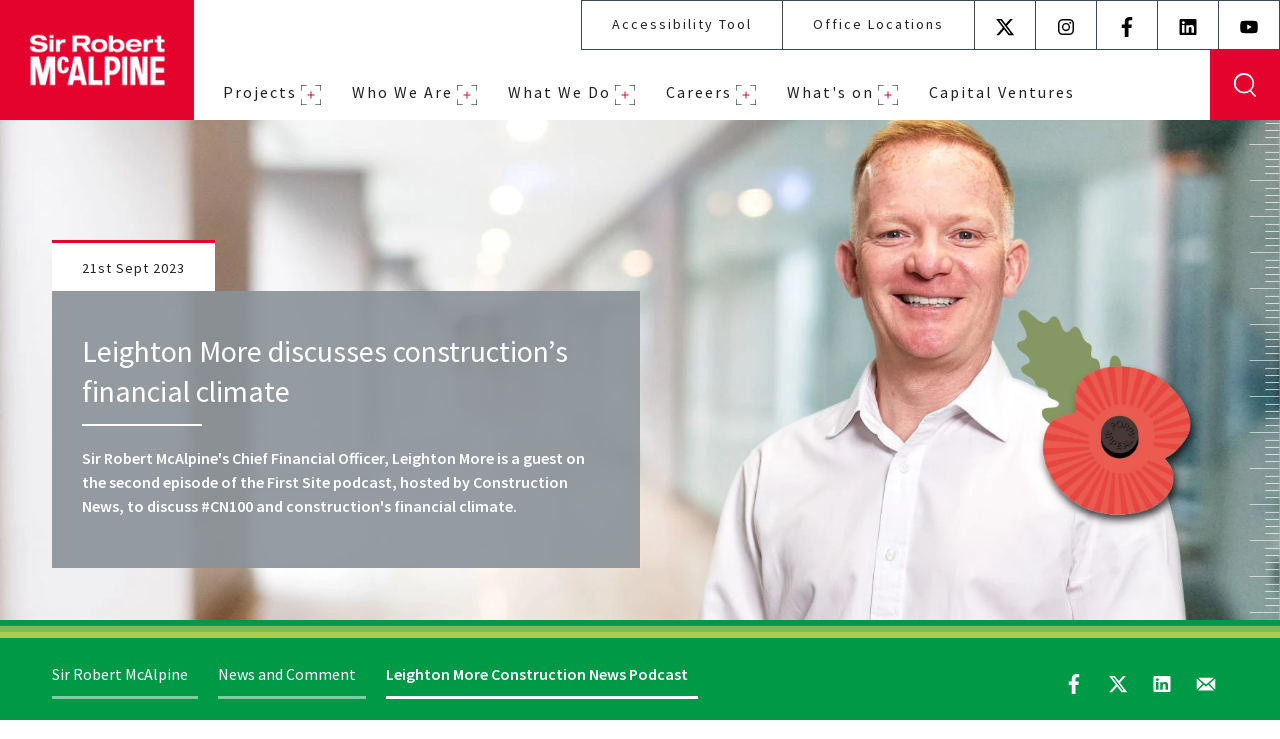

--- FILE ---
content_type: text/html; charset=utf-8
request_url: https://www.srm.com/news-and-comment/leighton-more-construction-news-podcast/
body_size: 15628
content:
<!DOCTYPE html>
<html class="no-js" lang="en">
<head>
    
<script type="text/javascript">

    var dataLayer = [{
        'site': 'Sir Robert McAlpine',
        'title': 'Leighton More Construction News Podcast',
        'url': 'https://www.srm.com/news-and-comment/leighton-more-construction-news-podcast/',
        'urlAbs': 'https://www.srm.com/news-and-comment/leighton-more-construction-news-podcast/',
        'pID': '6021',
        'pClass': 'newsArticlePage',
        'pLang': 'en-US',
        'pPar': '2959',
        'Host': 'www.srm.com',
        'Uri': 'https://www.srm.com/news-and-comment/leighton-more-construction-news-podcast/',
        'Ref': '',
        'cc': '',
        'bLang': '',
        'uType': 'New',
        'uState': 'Logged Out',
        'uLvl' : 'None',
        'Time': '1762964824'
    }];

    var cleanUpDataLayer = function () {
        for (i in dataLayer) {
            for (o in dataLayer[i])

                if (dataLayer[i][o] === null || dataLayer[i][o] === undefined || dataLayer[i][o] === "") {
                    delete dataLayer[i][o];
                }
        }
    };
    cleanUpDataLayer();
</script>
    <meta charset="utf-8">
<meta http-equiv="X-UA-Compatible" content="IE=edge,chrome=1">
<title>Leighton More Construction News Podcast - Sir Robert McAlpine</title>
<meta name="description" content="Sir Robert McAlpine&#x27;s Chief Financial Officer, Leighton More is a guest on the second episode of the First Site podcast, hosted by Construction News">
    <link rel="canonical" href="https://www.srm.com/news-and-comment/leighton-more-construction-news-podcast/" />
<meta name="viewport" content="width=device-width, initial-scale=1, shrink-to-fit=no">

<link rel="apple-touch-icon" sizes="180x180" href="/apple-touch-icon.png">
<link rel="icon" type="image/png" sizes="32x32" href="/favicon-32x32.png">
<link rel="icon" type="image/png" sizes="16x16" href="/favicon-16x16.png">
<link rel="manifest" href="/manifest.json">
<link rel="mask-icon" color="#e4032c" href="/safari-pinned-tab.svg">
<link rel="shortcut icon" href="/favicon.ico">
<meta name="msapplication-TileColor" content="#e4032c">
<meta name="theme-color" content="#e4032c">

<meta property="og:site_name" content="Sir Robert McAlpine" />
<meta property="og:url" content="https://www.srm.com/news-and-comment/leighton-more-construction-news-podcast/" />
<meta property="og:title" content="Leighton More Construction News Podcast" />
<meta property="og:description" content="Sir Robert McAlpine&#x27;s Chief Financial Officer, Leighton More is a guest on the second episode of the First Site podcast, hosted by Construction News" />
<meta property="og:image" content="https://www.srm.com/media/uyhbmk4m/leighton-more.jpg" />

<meta property="og:type" content="website" />
<meta property="og:locale" content="en-GB" />

<meta name="twitter:card" content="summary" />
<meta name="twitter:site" />
<meta name="twitter:title" content="Leighton More Construction News Podcast" />
<meta name="twitter:description" content="Sir Robert McAlpine&#x27;s Chief Financial Officer, Leighton More is a guest on the second episode of the First Site podcast, hosted by Construction News" />

<meta name="twitter:image:src" content="https://www.srm.com/media/uyhbmk4m/leighton-more.jpg" />

    <script>
        (function (w, d, s, l, i) {
            w[l] = w[l] || []; w[l].push({
                'gtm.start':
                    new Date().getTime(), event: 'gtm.js'
            }); var f = d.getElementsByTagName(s)[0],
                j = d.createElement(s), dl = l != 'dataLayer' ? '&l=' + l : ''; j.async = true; j.src =
                    'https://www.googletagmanager.com/gtm.js?id=' + i + dl; f.parentNode.insertBefore(j, f);
        })(window, document, 'script', 'dataLayer', 'GTM-WM4PQDG3');</script>

<script>
    window.twttr = (function (d, s, id) {
        var js, fjs = d.getElementsByTagName(s)[0],
            t = window.twttr || {};
        if (d.getElementById(id)) return t;
        js = d.createElement(s);
        js.id = id;
        js.src = "https://platform.twitter.com/widgets.js";
        fjs.parentNode.insertBefore(js, fjs);

        t._e = [];
        t.ready = function (f) {
            t._e.push(f);
        };

        return t;
    }(document, "script", "twitter-wjs"));
</script>

    <link href="/sb/core-styles.css.v25c02a69209de06231a2acf1093dd0d71a6ae748" rel="stylesheet" />
    <script src="/sb/modernizr.js.v25c02a69209de06231a2acf1093dd0d71a6ae748"></script>
    <link rel="stylesheet" href="https://fonts.googleapis.com/css?family=Source&#x2B;Sans&#x2B;Pro:300,400,400i,600,600i,700">
    
</head>
<body>

        <noscript>
            <iframe src="https://www.googletagmanager.com/ns.html?id=GTM-WM4PQDG3" height="0"
                    width="0" style="display:none;visibility:hidden"></iframe>
        </noscript>

    <a href="#main" id="skip-navigation" class="skip-link">Skip navigation</a>

    
    

    <div class="page-wrapper" id="page-wrapper">
        
<header class="header" id="header">

    <div class="width-full">

        <div class="header-wrapper">

            <div class="site-logo" style="background-image:url(/media/ta4hasts/srm-logo.png?rmode=max&amp;width=228&amp;v=1daf92dd5534660">
                <a href="/" class="site-logo__link">

                </a>
            </div>


            <button type="button" id="mobile-accessibility-icon" class="recitemelink mobile-accessibility-icon">Aa</button>
            <button type="button" id="mobile-search-icon" class="mobile-search-icon">enter search term</button>
            <button type="button" id="mobile-nav-icon" data-tsat="nav-mobile_nav_open" class="mobile-nav-icon">
                <span class="top-burger"></span>
                <span class="middle-burger"></span>
                <span class="bottom-burger"></span>
                <span class="mobile-nav-icon__text">Close</span>
            </button>

            <div class="navigation-wrapper">

                <div class="secondary-nav-outer">
                        <nav role="navigation" aria-label="Secondary Navigation" class="secondary-nav-wrapper">
                            <ul class="secondary-nav">
                                <li class="secondary-nav__item reciteme">
                                    <a class="secondary-nav__link" href="#" title="Accessibility Tool">Accessibility Tool</a>
                                </li>

                                    <li class="secondary-nav__item">
                                        <a class="secondary-nav__link" href="/office-locations/">Office Locations</a>
                                    </li>
                            </ul>
                        </nav>
                    
                        <nav role="navigation" aria-label="Social Navigation" class="secondary-nav-wrapper secondary-nav-wrapper--social">
                            <ul class="secondary-nav secondary-nav--social">
                                    <li class="secondary-nav__item">
                                        <a href="https://twitter.com/WeAreMcAlpine" class="secondary-nav__link secondary-nav__social" target="_blank" title="X (formerly Twitter)">
                                            <svg width="20px" height="20px" role="img" aria-hidden="true" focusable="false">
                                                <use xlink:href="/static/sprites/symbols.svg#icon-twitter"></use>
                                            </svg>
                                            <span class="visually-hidden">X (formerly Twitter)</span>
                                        </a>
                                    </li>
                                    <li class="secondary-nav__item">
                                        <a href="https://www.instagram.com/wearemcalpine/" class="secondary-nav__link secondary-nav__social" target="_blank" title="Instagram">
                                            <svg width="20px" height="20px" role="img" aria-hidden="true" focusable="false">
                                                <use xlink:href="/static/sprites/symbols.svg#icon-instagram"></use>
                                            </svg>
                                            <span class="visually-hidden">Instagram</span>
                                        </a>
                                    </li>
                                    <li class="secondary-nav__item">
                                        <a href="https://facebook.com/wearemcalpine" class="secondary-nav__link secondary-nav__social" target="_blank" title="Facebook">
                                            <svg width="20px" height="20px" role="img" aria-hidden="true" focusable="false">
                                                <use xlink:href="/static/sprites/symbols.svg#icon-facebook"></use>
                                            </svg>
                                            <span class="visually-hidden">Facebook</span>
                                        </a>
                                    </li>
                                    <li class="secondary-nav__item">
                                        <a href="https://www.linkedin.com/company/sir-robert-mcalpine/" class="secondary-nav__link secondary-nav__social" target="_blank" title="LinkedIn">
                                            <svg width="20px" height="20px" role="img" aria-hidden="true" focusable="false">
                                                <use xlink:href="/static/sprites/symbols.svg#icon-linkedin"></use>
                                            </svg>
                                            <span class="visually-hidden">LinkedIn</span>
                                        </a>
                                    </li>
                                    <li class="secondary-nav__item">
                                        <a href="https://www.youtube.com/@sirrobertmcalpine5282" class="secondary-nav__link secondary-nav__social" target="_blank" title="YouTube">
                                            <svg width="20px" height="20px" role="img" aria-hidden="true" focusable="false">
                                                <use xlink:href="/static/sprites/symbols.svg#icon-youtube"></use>
                                            </svg>
                                            <span class="visually-hidden">YouTube</span>
                                        </a>
                                    </li>
                            </ul>
                        </nav>

                </div>

                    <div id="site-search" aria-hidden="false" class="site-search-wrapper">
                        <form action="/search/" role="search" class="form site-search">
                            <label class="visually-hidden" for="txtSearchTerm">Search site:</label>
                            <input id="txtSearchTerm" name="SearchTerm" class="site-search__term" data-tsat="header-search" type="text" placeholder="enter search term">
                            <input id="btnSiteSearch" class="site-search__btn" type="submit" data-tsat="header-search-btn" value="Search">
                            <button class="close-btn js-close-search">Close</button>
                        </form>
                    </div>

                    <div class="primary-nav-outer">

                        <nav id="primary-nav" class="primary-nav menu" data-tsat="nav-menu" role="navigation" aria-label="Primary Navigation">
    <ul id="primary-nav-list" class="nav-level-1 level-1" data-tsat="nav-nav_list">
            <li class="nav-level-1__item has-subnav">
                <a href="/projects/" data-tsat="nav-menu_item" class="nav-level-1__link" data-nav-title="Projects">Projects</a>
                    <ul class="level-2 menu__inner">
                            <li class="">
                                    <a href="/projects/">View All Projects</a>

                                    <ul class="level-3 menu__inner">
                                    </ul>
                            </li>
                            <li class="has-subnav">
                                    <a href="/projects/">View by sector</a>

                                    <ul class="level-4 menu__inner scroll-bar">
    <li>
        <div class="menu__inner-content">
            <button class="btn-close">
                <span class="sr-only">close mega menu</span>
                <svg xmlns="http://www.w3.org/2000/svg" width="10" height="10">
                    <path d="M3.7 4.9 0 1.2 1.2 0l3.7 3.7L8.7 0 10 1.3 6.2 5 10 8.7 8.8 9.9 5.1 6.3 1.3 10 0 8.7l3.7-3.8z" fill="#83929b" />
                </svg>
            </button>
            <div class="list list--grid">
                    <div class="list__item">
                            <div class="list__item-image">
                                <img src="/media/bs1eohgr/infrastructure-m1.jpg?width=220&amp;height=165&amp;v=1dc294c7e4c86b0" alt="Aerial view of the M1">
                            </div>
                        <p class="list__title">Infrastructure</p>
                        <a href="/projects/?SearchTerm=&amp;Tag=&amp;SortOrder=Default&amp;Categories=Categories%2FSectors%2FInfrastructure%2F&amp;Take=24" class="card__btn">Read more <span class="visually-hidden"></span></a>
                    </div>
                    <div class="list__item">
                            <div class="list__item-image">
                                <img src="/media/siqgzm0g/one-centenary-way-birmingham-220x165.jpg?width=220&amp;height=165&amp;v=1dc27e7f02111e0" alt="View of One Centenary Way Birmingham ">
                            </div>
                        <p class="list__title">Commercial</p>
                        <a href="/projects/?SearchTerm=&amp;Tag=&amp;SortOrder=Default&amp;Categories=Categories%2FSectors%2FCommercial%2F&amp;Take=24" class="card__btn">Read more <span class="visually-hidden"></span></a>
                    </div>
                    <div class="list__item">
                            <div class="list__item-image">
                                <img src="/media/lo0dj0wz/springfield-hospital-01.jpg?width=220&amp;height=165&amp;v=1dc288c3c48aac0" alt="CGI of Springfield Hospital ">
                            </div>
                        <p class="list__title">Healthcare</p>
                        <a href="/projects/?SearchTerm=&amp;Tag=&amp;SortOrder=Default&amp;Categories=Categories%2FSectors%2FHealthcare%2F&amp;Take=24" class="card__btn">Read more <span class="visually-hidden"></span></a>
                    </div>
                    <div class="list__item">
                            <div class="list__item-image">
                                <img src="/media/mp0eynsw/aerial-mclarenproduction-centre-andmclaren-technology-centre.jpg?width=220&amp;height=165&amp;v=1dc288ba09fe1b0" alt="Aerial of Mclaren Technology Centre">
                            </div>
                        <p class="list__title">Industrial</p>
                        <a href="/projects?SearchTerm=&amp;Tag=&amp;SortOrder=Default&amp;Categories=Categories%2FSectors%2FIndustrial%2F&amp;Take=24" class="card__btn">Read more <span class="visually-hidden"></span></a>
                    </div>
                    <div class="list__item">
                            <div class="list__item-image">
                                <img src="/media/klcprojv/special-projects-220x165.jpg?width=220&amp;height=165&amp;v=1dc288cb085e650" alt="London Elizabeth Tower with scaffolding">
                            </div>
                        <p class="list__title">Heritage &amp; Special Projects</p>
                        <a href="/projects/?SearchTerm=&amp;Tag=&amp;SortOrder=Default&amp;Categories=Categories%2FSectors%2FHeritage%20%26%20Special%20Projects%2F&amp;Take=24" class="card__btn">Read more <span class="visually-hidden"></span></a>
                    </div>
            </div>
        </div>
    </li>
</ul>
                            </li>
                    </ul>
            </li>
            <li class="nav-level-1__item has-subnav">
                <a href="/about-us/" data-tsat="nav-menu_item" class="nav-level-1__link" data-nav-title="Who We Are">Who We Are</a>
                    <ul class="level-2 menu__inner">
                            <li class="has-subnav">
                                    <a href="/about-us/">About Us</a>

                                    <ul class="level-4 menu__inner scroll-bar">
    <li>
        <div class="menu__inner-content">
            <button class="btn-close">
                <span class="sr-only">close mega menu</span>
                <svg xmlns="http://www.w3.org/2000/svg" width="10" height="10">
                    <path d="M3.7 4.9 0 1.2 1.2 0l3.7 3.7L8.7 0 10 1.3 6.2 5 10 8.7 8.8 9.9 5.1 6.3 1.3 10 0 8.7l3.7-3.8z" fill="#83929b" />
                </svg>
            </button>
            <div class="list list--grid">
                    <div class="list__item">
                            <div class="list__item-image">
                                <img src="/media/yc3bxxcx/victoria-gate-site-about-us.jpg?width=220&amp;height=165&amp;v=1dad3aa41ab5720" alt="">
                            </div>
                        <p class="list__title">About us</p>
                            <p class="list__intro">It&#x2019;s the quality of our people that makes us different.</p>
                        <a href="/about-us/" class="card__btn">Read more <span class="visually-hidden"></span></a>
                    </div>
                    <div class="list__item">
                            <div class="list__item-image">
                                <img src="/media/odog3u14/our-approach-1.jpg?width=220&amp;height=165&amp;v=1dad3b01d4fe110" alt="">
                            </div>
                        <p class="list__title">Our Approach</p>
                            <p class="list__intro">We pride ourselves on delivering excellence</p>
                        <a href="/about-us/our-approach/" class="card__btn">Read more <span class="visually-hidden"></span></a>
                    </div>
                    <div class="list__item">
                            <div class="list__item-image">
                                <img src="/media/2hnbbjb3/the-spark-exterior.jpg?width=220&amp;height=165&amp;v=1dad44c4c783400" alt="The Spark Exterior">
                            </div>
                        <p class="list__title">Our Vision</p>
                            <p class="list__intro">To be renowned for our work with clients and communities as we construct a better world for future generations.</p>
                        <a href="/about-us/our-vision/" class="card__btn">Read more <span class="visually-hidden"></span></a>
                    </div>
                    <div class="list__item">
                            <div class="list__item-image">
                                <img src="/media/t5xfaeui/lanarkshire.jpg?width=220&amp;height=165&amp;v=1dad3b13eb76750" alt="">
                            </div>
                        <p class="list__title">Our Heritage</p>
                            <p class="list__intro">We are building on strong foundations.</p>
                        <a href="/about-us/our-heritage/" class="card__btn">Read more <span class="visually-hidden"></span></a>
                    </div>
                    <div class="list__item">
                            <div class="list__item-image">
                                <img src="/media/hgsku52d/technical-excellence.jpeg?width=220&amp;height=165&amp;v=1daad1d8f6f16d0" alt="">
                            </div>
                        <p class="list__title">Technical Excellence</p>
                        <a href="/about-us/technical-excellence/" class="card__btn">Read more <span class="visually-hidden"></span></a>
                    </div>
            </div>
        </div>
    </li>
</ul>
                            </li>
                            <li class="has-subnav">
                                    <a href="/about-us/">People &amp; Culture</a>

                                    <ul class="level-4 menu__inner scroll-bar">
    <li>
        <div class="menu__inner-content">
            <button class="btn-close">
                <span class="sr-only">close mega menu</span>
                <svg xmlns="http://www.w3.org/2000/svg" width="10" height="10">
                    <path d="M3.7 4.9 0 1.2 1.2 0l3.7 3.7L8.7 0 10 1.3 6.2 5 10 8.7 8.8 9.9 5.1 6.3 1.3 10 0 8.7l3.7-3.8z" fill="#83929b" />
                </svg>
            </button>
            <div class="list list--grid">
                    <div class="list__item">
                            <div class="list__item-image">
                                <img src="/media/1wnpqzcg/people-culture.jpg?width=220&amp;height=165&amp;v=1dad3b236dbe0f0" alt="">
                            </div>
                        <p class="list__title">People &amp; Culture</p>
                            <p class="list__intro">A family business, for us, it&#x2019;s always personal</p>
                        <a href="/people-culture/" class="card__btn">Read more <span class="visually-hidden"></span></a>
                    </div>
                    <div class="list__item">
                            <div class="list__item-image">
                                <img src="/media/5q0prvcc/our-people-220x165.jpg?width=220&amp;height=165&amp;v=1dc27e6c34f0790" alt="Photo of team member ">
                            </div>
                        <p class="list__title">Our People</p>
                        <a href="/people-culture/our-people/" class="card__btn">Read more <span class="visually-hidden"></span></a>
                    </div>
                    <div class="list__item">
                            <div class="list__item-image">
                                <img src="/media/ud5fd4dj/neil-martin-nav.jpg?width=220&amp;height=165&amp;v=1dc27e57554fb90" alt="Neil Martin">
                            </div>
                        <p class="list__title">SRM Board</p>
                        <a href="/people-culture/srm-board/" class="card__btn">Read more <span class="visually-hidden"></span></a>
                    </div>
                    <div class="list__item">
                            <div class="list__item-image">
                                <img src="/media/otxc5bko/inclusion-220x165.jpg?width=220&amp;height=165&amp;v=1dc27ea19ade6d0" alt="Team members wearing PPE on a construction site smiling ">
                            </div>
                        <p class="list__title">Inclusion</p>
                        <a href="/people-culture/inclusion/" class="card__btn">Read more <span class="visually-hidden"></span></a>
                    </div>
                    <div class="list__item">
                            <div class="list__item-image">
                                <img src="/media/by5bjqhj/clients-relationships-220x165.jpg?width=220&amp;height=165&amp;v=1dc2882b45b15c0" alt="Team members collaborating around a conference table.">
                            </div>
                        <p class="list__title">Clients and Trusted Relationships</p>
                        <a href="/people-culture/clients-relationships/" class="card__btn">Read more <span class="visually-hidden"></span></a>
                    </div>
                    <div class="list__item">
                            <div class="list__item-image">
                                <img src="/media/am0dzsxz/supply-chain-220x165.jpg?width=220&amp;height=165&amp;v=1dc27e9effe83d0" alt="2 man shaking hands in a warehouse ">
                            </div>
                        <p class="list__title">Supply Chain Partners</p>
                        <a href="/people-culture/supply-chain-partners/" class="card__btn">Read more <span class="visually-hidden"></span></a>
                    </div>
                    <div class="list__item">
                            <div class="list__item-image">
                                <img src="/media/cahbry12/maggies-cycle-220x165.jpg?width=220&amp;height=165&amp;v=1dc27e9cd028570" alt="Construction team gathered for a group photo wearing orang cycle gear ">
                            </div>
                        <p class="list__title">Our partnership with Maggie&#x27;s</p>
                        <a href="/maggies-cancer-care-centres/" class="card__btn">Read more <span class="visually-hidden"></span></a>
                    </div>
            </div>
        </div>
    </li>
</ul>
                            </li>
                            <li class="has-subnav">
                                    <a href="/about-us/">Our Commitments</a>

                                    <ul class="level-4 menu__inner scroll-bar">
    <li>
        <div class="menu__inner-content">
            <button class="btn-close">
                <span class="sr-only">close mega menu</span>
                <svg xmlns="http://www.w3.org/2000/svg" width="10" height="10">
                    <path d="M3.7 4.9 0 1.2 1.2 0l3.7 3.7L8.7 0 10 1.3 6.2 5 10 8.7 8.8 9.9 5.1 6.3 1.3 10 0 8.7l3.7-3.8z" fill="#83929b" />
                </svg>
            </button>
            <div class="list list--grid">
                    <div class="list__item">
                            <div class="list__item-image">
                                <img src="/media/cl2lc5cb/our-commitments-220x165.jpg?width=220&amp;height=165&amp;v=1dc27e9ab66b350" alt="Person in the garden at then Maggie&#x27;s centre in Manchester ">
                            </div>
                        <p class="list__title">Our Commitments</p>
                        <a href="/our-commitments/" class="card__btn">Read more <span class="visually-hidden"></span></a>
                    </div>
                    <div class="list__item">
                            <div class="list__item-image">
                                <img src="/media/keonkt32/sustainability-220x165.jpg?width=220&amp;height=165&amp;v=1dc27e98e387480" alt="Rooftop garden on a sunny day">
                            </div>
                        <p class="list__title">Sustainability</p>
                        <a href="/our-commitments/sustainability/" class="card__btn">Read more <span class="visually-hidden"></span></a>
                    </div>
                    <div class="list__item">
                            <div class="list__item-image">
                                <img src="/media/5m0b5e0i/health-saefty-wellbeing-220x165.jpg?width=220&amp;height=165&amp;v=1dc27e979b6f950" alt="Team member wearing PPE on a construction site.">
                            </div>
                        <p class="list__title">Health, Safety &amp; Wellbeing</p>
                        <a href="/our-commitments/health-safety-wellbeing/" class="card__btn">Read more <span class="visually-hidden"></span></a>
                    </div>
                    <div class="list__item">
                            <div class="list__item-image">
                                <img src="/media/jrvi01gx/quality-220x165.jpg?width=220&amp;height=165&amp;v=1dc27e9528a4990" alt="Exterior view of the Emirates Arena at night ">
                            </div>
                        <p class="list__title">Quality</p>
                        <a href="/our-commitments/quality/" class="card__btn">Read more <span class="visually-hidden"></span></a>
                    </div>
                    <div class="list__item">
                            <div class="list__item-image">
                                <img src="/media/ddbpdwzb/compliance-220x165.jpg?width=220&amp;height=165&amp;v=1dc27e827bf80f0" alt="close up of a building ">
                            </div>
                        <p class="list__title">Compliance</p>
                        <a href="/our-commitments/compliance/" class="card__btn">Read more <span class="visually-hidden"></span></a>
                    </div>
                    <div class="list__item">
                            <div class="list__item-image">
                                <img src="/media/ohjne5z2/maggies-yorkshire-220x165.jpg?width=220&amp;height=165&amp;v=1dc27e7f9317950" alt="View of Maggies Yorkshire">
                            </div>
                        <p class="list__title">Our Journey to Net Zero 2045</p>
                        <a href="https://netzero.srm.com/" class="card__btn">Read more <span class="visually-hidden"></span></a>
                    </div>
            </div>
        </div>
    </li>
</ul>
                            </li>
                            <li class="">
                                    <a href="/office-locations/">Our Offices</a>

                                    <ul class="level-3 menu__inner">
                                    </ul>
                            </li>
                    </ul>
            </li>
            <li class="nav-level-1__item has-subnav">
                <a href="/expert-services/" data-tsat="nav-menu_item" class="nav-level-1__link" data-nav-title="What We Do">What We Do</a>
                    <ul class="level-2 menu__inner">
                            <li class="has-subnav">
                                    <a href="/expert-services/">Expertise &amp; Services</a>

                                    <ul class="level-4 menu__inner scroll-bar">
    <li>
        <div class="menu__inner-content">
            <button class="btn-close">
                <span class="sr-only">close mega menu</span>
                <svg xmlns="http://www.w3.org/2000/svg" width="10" height="10">
                    <path d="M3.7 4.9 0 1.2 1.2 0l3.7 3.7L8.7 0 10 1.3 6.2 5 10 8.7 8.8 9.9 5.1 6.3 1.3 10 0 8.7l3.7-3.8z" fill="#83929b" />
                </svg>
            </button>
            <div class="list list--grid">
                    <div class="list__item">
                            <div class="list__item-image">
                                <img src="/media/wkbdumg1/pre-construction-220x165.jpg?width=220&amp;height=165&amp;v=1dc294bf4750cf0" alt="Team members collaborating around a table.">
                            </div>
                        <p class="list__title">Pre-Construction</p>
                        <a href="/expert-services/pre-construction/" class="card__btn">Read more <span class="visually-hidden"></span></a>
                    </div>
                    <div class="list__item">
                            <div class="list__item-image">
                                <img src="/media/0xefegvb/construction-220x165.jpg?width=220&amp;height=165&amp;v=1dc27ec0290a030" alt="Crane operating at a construction site ">
                            </div>
                        <p class="list__title">Construction</p>
                        <a href="/expert-services/construction/" class="card__btn">Read more <span class="visually-hidden"></span></a>
                    </div>
                    <div class="list__item">
                            <div class="list__item-image">
                                <img src="/media/4z3hkguj/construction-management-20x165.jpg?width=220&amp;height=165&amp;v=1dc27ea448a0a00" alt="Cityscape with high-rise buildings.">
                            </div>
                        <p class="list__title">Construction Management</p>
                        <a href="/expert-services/construction-management/" class="card__btn">Read more <span class="visually-hidden"></span></a>
                    </div>
                    <div class="list__item">
                            <div class="list__item-image">
                                <img src="/media/1yqm3nn4/civil-engineering-220x165.jpg?width=220&amp;height=165&amp;v=1dc294b7a8513e0" alt="A big part of a bridge being lifted into place ">
                            </div>
                        <p class="list__title">Civil Engineering</p>
                        <a href="/sectors/infrastructure/" class="card__btn">Read more <span class="visually-hidden"></span></a>
                    </div>
                    <div class="list__item">
                            <div class="list__item-image">
                                <img src="/media/r22dsbdb/digital-construction-220x165.jpg?width=220&amp;height=165&amp;v=1dc288bd5e71a50" alt="BIM of Broadgate">
                            </div>
                        <p class="list__title">Digital Construction</p>
                        <a href="/expert-services/digital-construction/" class="card__btn">Read more <span class="visually-hidden"></span></a>
                    </div>
                    <div class="list__item">
                            <div class="list__item-image">
                                <img src="/media/lgapmacw/geospatial-engineering-220x165.jpg?width=220&amp;height=165&amp;v=1dbb45df28dd060" alt="Geospatial Engineer working at Wimbledon No 1 Court">
                            </div>
                        <p class="list__title">Geospatial Engineering</p>
                        <a href="/expert-services/geospatial-engineering/" class="card__btn">Read more <span class="visually-hidden"></span></a>
                    </div>
                    <div class="list__item">
                            <div class="list__item-image">
                                <img src="/media/dtzd4thl/facades-220x165.jpg?width=220&amp;height=165&amp;v=1dc288be82c8830" alt="Closeup of a building Facades ">
                            </div>
                        <p class="list__title">Fa&#xE7;ades</p>
                        <a href="/expert-services/facades/" class="card__btn">Read more <span class="visually-hidden"></span></a>
                    </div>
                    <div class="list__item">
                            <div class="list__item-image">
                                <img src="/media/1d2pleh2/lifting-solutions-220x165.jpg?width=220&amp;height=165&amp;v=1dc288c2d679d90" alt="Crane operating on site">
                            </div>
                        <p class="list__title">Lifting Solutions</p>
                        <a href="/expert-services/lifting-solutions/" class="card__btn">Read more <span class="visually-hidden"></span></a>
                    </div>
                    <div class="list__item">
                            <div class="list__item-image">
                                <img src="/media/kmmf3def/london-elizabeth-tower-220x165.jpg?width=220&amp;height=165&amp;v=1dc27e7ac22e950" alt="View of the clock face of the Big Ben">
                            </div>
                        <p class="list__title">Special Projects</p>
                        <a href="/expert-services/special-projects/" class="card__btn">Read more <span class="visually-hidden"></span></a>
                    </div>
                    <div class="list__item">
                            <div class="list__item-image">
                                <img src="/media/24yie3qk/customer-care-220x165.jpg?width=220&amp;height=165&amp;v=1dc294ca43cbed0" alt="Team members collaborating around a table.">
                            </div>
                        <p class="list__title">Customer Care</p>
                        <a href="/expert-services/customer-care/" class="card__btn">Read more <span class="visually-hidden"></span></a>
                    </div>
            </div>
        </div>
    </li>
</ul>
                            </li>
                            <li class="has-subnav">
                                    <a href="/expert-services/">Specialist Businesses</a>

                                    <ul class="level-4 menu__inner scroll-bar">
    <li>
        <div class="menu__inner-content">
            <button class="btn-close">
                <span class="sr-only">close mega menu</span>
                <svg xmlns="http://www.w3.org/2000/svg" width="10" height="10">
                    <path d="M3.7 4.9 0 1.2 1.2 0l3.7 3.7L8.7 0 10 1.3 6.2 5 10 8.7 8.8 9.9 5.1 6.3 1.3 10 0 8.7l3.7-3.8z" fill="#83929b" />
                </svg>
            </button>
            <div class="list list--grid">
                    <div class="list__item">
                            <div class="list__item-image">
                                <img src="/media/b3jo0gq1/capital-ventures-220x165.jpg?width=220&amp;height=165&amp;v=1dc294cc30c0370" alt="Students walking op the stairs ">
                            </div>
                        <p class="list__title">Capital Ventures</p>
                        <a href="/capital-ventures/" class="card__btn">Read more <span class="visually-hidden"></span></a>
                    </div>
                    <div class="list__item">
                            <div class="list__item-image">
                                <img src="/media/usiowxer/macalpine-design-group-220x165.jpg?width=220&amp;height=165&amp;v=1dc294c67236b20" alt="Aerial view of a office location surrounded by nature ">
                            </div>
                        <p class="list__title">McAlpine Design Group</p>
                        <a href="/expert-services/mcalpine-design-group/" class="card__btn">Read more <span class="visually-hidden"></span></a>
                    </div>
                    <div class="list__item">
                            <div class="list__item-image">
                                <img src="/media/pybbkanu/axis-land-partnership-220x165.jpg?width=220&amp;height=165&amp;v=1dc294c126d2b70" alt="Aerial view of a open land with nature and water ">
                            </div>
                        <p class="list__title">Axis Land Partnerships</p>
                        <a href="/expert-services/axis-land-partnerships/" class="card__btn">Read more <span class="visually-hidden"></span></a>
                    </div>
            </div>
        </div>
    </li>
</ul>
                            </li>
                            <li class="has-subnav">
                                    <a href="/expert-services/">Sectors</a>

                                    <ul class="level-4 menu__inner scroll-bar">
    <li>
        <div class="menu__inner-content">
            <button class="btn-close">
                <span class="sr-only">close mega menu</span>
                <svg xmlns="http://www.w3.org/2000/svg" width="10" height="10">
                    <path d="M3.7 4.9 0 1.2 1.2 0l3.7 3.7L8.7 0 10 1.3 6.2 5 10 8.7 8.8 9.9 5.1 6.3 1.3 10 0 8.7l3.7-3.8z" fill="#83929b" />
                </svg>
            </button>
            <div class="list list--grid">
                    <div class="list__item">
                            <div class="list__item-image">
                                <img src="/media/bs1eohgr/infrastructure-m1.jpg?width=220&amp;height=165&amp;v=1dc294c7e4c86b0" alt="Aerial view of the M1">
                            </div>
                        <p class="list__title">Infrastructure</p>
                        <a href="/sectors/infrastructure/" class="card__btn">Read more <span class="visually-hidden"></span></a>
                    </div>
                    <div class="list__item">
                            <div class="list__item-image">
                                <img src="/media/mp0eynsw/aerial-mclarenproduction-centre-andmclaren-technology-centre.jpg?width=220&amp;height=165&amp;v=1dc288ba09fe1b0" alt="Aerial of Mclaren Technology Centre">
                            </div>
                        <p class="list__title">Industrial</p>
                        <a href="/sectors/industrial/" class="card__btn">Read more <span class="visually-hidden"></span></a>
                    </div>
                    <div class="list__item">
                            <div class="list__item-image">
                                <img src="/media/siqgzm0g/one-centenary-way-birmingham-220x165.jpg?width=220&amp;height=165&amp;v=1dc27e7f02111e0" alt="View of One Centenary Way Birmingham ">
                            </div>
                        <p class="list__title">Commercial</p>
                        <a href="/sectors/commercial/" class="card__btn">Read more <span class="visually-hidden"></span></a>
                    </div>
                    <div class="list__item">
                            <div class="list__item-image">
                                <img src="/media/lo0dj0wz/springfield-hospital-01.jpg?width=220&amp;height=165&amp;v=1dc288c3c48aac0" alt="CGI of Springfield Hospital ">
                            </div>
                        <p class="list__title">Healthcare</p>
                        <a href="/sectors/healthcare/" class="card__btn">Read more <span class="visually-hidden"></span></a>
                    </div>
                    <div class="list__item">
                            <div class="list__item-image">
                                <img src="/media/klcprojv/special-projects-220x165.jpg?width=220&amp;height=165&amp;v=1dc288cb085e650" alt="London Elizabeth Tower with scaffolding">
                            </div>
                        <p class="list__title">Heritage &amp; Special Projects</p>
                        <a href="/sectors/heritage-special-projects/" class="card__btn">Read more <span class="visually-hidden"></span></a>
                    </div>
                    <div class="list__item">
                            <div class="list__item-image">
                                <img src="/media/ki0loebf/mulberry-harbour.jpg?width=220&amp;height=165&amp;v=1dc288c531415f0" alt="construction of Mulberry Harbour on water ">
                            </div>
                        <p class="list__title">Defence</p>
                        <a href="/sectors/defence/" class="card__btn">Read more <span class="visually-hidden"></span></a>
                    </div>
            </div>
        </div>
    </li>
</ul>
                            </li>
                            <li class="">
                                    <a href="/expert-services/frameworks-and-integrated-partnerships/">Frameworks and Integrated Partnerships</a>

                                    <ul class="level-3 menu__inner">
                                    </ul>
                            </li>
                    </ul>
            </li>
            <li class="nav-level-1__item has-subnav">
                <a href="/careers/" data-tsat="nav-menu_item" class="nav-level-1__link" data-nav-title="Careers">Careers</a>
                    <ul class="level-2 menu__inner">
                            <li class="">
                                    <a href="/careers/">Careers - Home</a>

                                    <ul class="level-3 menu__inner">
                                    </ul>
                            </li>
                            <li class="has-subnav">
                                    <a href="/careers/">Working for Us</a>

                                    <ul class="level-4 menu__inner scroll-bar">
    <li>
        <div class="menu__inner-content">
            <button class="btn-close">
                <span class="sr-only">close mega menu</span>
                <svg xmlns="http://www.w3.org/2000/svg" width="10" height="10">
                    <path d="M3.7 4.9 0 1.2 1.2 0l3.7 3.7L8.7 0 10 1.3 6.2 5 10 8.7 8.8 9.9 5.1 6.3 1.3 10 0 8.7l3.7-3.8z" fill="#83929b" />
                </svg>
            </button>
            <div class="list list--grid">
                    <div class="list__item">
                            <div class="list__item-image">
                                <img src="/media/sfajzjfb/whats-on-offer-220x165.jpg?width=220&amp;height=165&amp;v=1dc288a89a40d20" alt="Two coworkers reviewing documents together on site wearing PPE.">
                            </div>
                        <p class="list__title">What&#x27;s on offer?</p>
                        <a href="/careers/whats-on-offer/" class="card__btn">Read more <span class="visually-hidden"></span></a>
                    </div>
                    <div class="list__item">
                            <div class="list__item-image">
                                <img src="/media/3tofmvvj/why-join-us-220x165.jpg?width=220&amp;height=165&amp;v=1dc27e6913da590" alt="Team members collaborating around a table with building plan.">
                            </div>
                        <p class="list__title">Why join us?</p>
                        <a href="/careers/why-join-us/" class="card__btn">Read more <span class="visually-hidden"></span></a>
                    </div>
                    <div class="list__item">
                            <div class="list__item-image">
                                <img src="/media/d1nim45r/experienced-hires-220x165.jpg?width=220&amp;height=165&amp;v=1dc288b5f1be0e0" alt="Team members wearing PPE on site">
                            </div>
                        <p class="list__title">Experienced Hires</p>
                        <a href="/careers/experienced-hires/" class="card__btn">Read more <span class="visually-hidden"></span></a>
                    </div>
            </div>
        </div>
    </li>
</ul>
                            </li>
                            <li class="has-subnav">
                                    <a href="/careers/">Emerging Talent</a>

                                    <ul class="level-4 menu__inner scroll-bar">
    <li>
        <div class="menu__inner-content">
            <button class="btn-close">
                <span class="sr-only">close mega menu</span>
                <svg xmlns="http://www.w3.org/2000/svg" width="10" height="10">
                    <path d="M3.7 4.9 0 1.2 1.2 0l3.7 3.7L8.7 0 10 1.3 6.2 5 10 8.7 8.8 9.9 5.1 6.3 1.3 10 0 8.7l3.7-3.8z" fill="#83929b" />
                </svg>
            </button>
            <div class="list list--grid">
                    <div class="list__item">
                            <div class="list__item-image">
                                <img src="/media/lqkodnep/our-people-220x165-1.jpg?width=220&amp;height=165&amp;v=1dc288b66d1e870" alt="Team members wearing PPE on site">
                            </div>
                        <p class="list__title">Emerging Talent</p>
                        <a href="/careers/emerging-talent/" class="card__btn">Read more <span class="visually-hidden"></span></a>
                    </div>
                    <div class="list__item">
                            <div class="list__item-image">
                                <img src="/media/poji0xoc/apprenticeships-220x165.jpg?width=220&amp;height=165&amp;v=1dc288b7fa22450" alt="Team members smiling ">
                            </div>
                        <p class="list__title">Apprenticeships</p>
                        <a href="/careers/emerging-talent/apprenticeships/" class="card__btn">Read more <span class="visually-hidden"></span></a>
                    </div>
                    <div class="list__item">
                            <div class="list__item-image">
                                <img src="/media/kakf03xg/graduates-220x165.jpg?width=220&amp;height=165&amp;v=1dc288b6e8753c0" alt="Team members wearing PPE on site">
                            </div>
                        <p class="list__title">Graduates</p>
                        <a href="/careers/emerging-talent/graduates/" class="card__btn">Read more <span class="visually-hidden"></span></a>
                    </div>
                    <div class="list__item">
                            <div class="list__item-image">
                                <img src="/media/npsfsngu/placements-220x165.jpg?width=220&amp;height=165&amp;v=1dc288b58c76520" alt="Team members wearing PPE ">
                            </div>
                        <p class="list__title">Placements &amp; Student Sponsorship</p>
                        <a href="/careers/emerging-talent/placements-student-sponsorship/" class="card__btn">Read more <span class="visually-hidden"></span></a>
                    </div>
            </div>
        </div>
    </li>
</ul>
                            </li>
                            <li class="">
                                    <a href="/careers/meet-the-team/">Meet the Team</a>

                                    <ul class="level-3 menu__inner">
                                    </ul>
                            </li>
                            <li class="">
                                    <a href="https://jobs.srm.com/jobs/home/" target="_blank">Search &amp; Apply</a>

                                    <ul class="level-3 menu__inner">
                                    </ul>
                            </li>
                    </ul>
            </li>
            <li class="nav-level-1__item has-subnav">
                <a href="/news-and-comment/" data-tsat="nav-menu_item" class="nav-level-1__link" data-nav-title="What&#x27;s on">What&#x27;s on</a>
                    <ul class="level-2 menu__inner">
                            <li class="">
                                    <a href="/news-and-comment/">Latest news</a>

                                    <ul class="level-3 menu__inner">
                                    </ul>
                            </li>
                            <li class="">
                                    <a href="/events/">Events</a>

                                    <ul class="level-3 menu__inner">
                                    </ul>
                            </li>
                    </ul>
            </li>
            <li class="nav-level-1__item">
                <a href="/capital-ventures/" data-tsat="nav-menu_item" class="nav-level-1__link" data-nav-title="Capital Ventures">Capital Ventures</a>
            </li>
    </ul>
</nav>

                        <button class="search-display js-display-search">Display Search</button>

                    </div>

            </div>

        </div>
    </div>

</header>
        <div class="main" id="main" role="main">
            

    <div class="header-promo header-promo--medium bottom-border ruler-border js-reveal">
            <div class="header-promo__background picturefill-background">
                <span data-src="/media/4q5g3t0c/leighton-article-banner.jpg?width=575&amp;height=437&amp;v=1db2947387a7d50"></span>
                <span data-src="/media/4q5g3t0c/leighton-article-banner.jpg?width=767&amp;height=437&amp;v=1db2947387a7d50" data-media="(min-width: 576px)"></span>
                <span data-src="/media/4q5g3t0c/leighton-article-banner.jpg?width=991&amp;height=608&amp;v=1db2947387a7d50" data-media="(min-width: 768px)"></span>
                <span data-src="/media/4q5g3t0c/leighton-article-banner.jpg?width=1200&amp;height=608&amp;v=1db2947387a7d50" data-media="(min-width: 992px)"></span>
                <span data-src="/media/4q5g3t0c/leighton-article-banner.jpg?width=1800&amp;height=920&amp;v=1db2947387a7d50" data-media="(min-width: 1200px)"></span>
            </div>
                <div class="header-promo__background header-promo__background--overlay picturefill-background">
                    <span data-src="/media/hezjwcjk/1800x920_overaly.png?rxy=0.8771929824561403,0.5906499492744035&amp;width=575&amp;height=437&amp;v=1db2fa646c23190"></span>
                    <span data-src="/media/hezjwcjk/1800x920_overaly.png?rxy=0.8771929824561403,0.5906499492744035&amp;width=767&amp;height=437&amp;v=1db2fa646c23190" data-media="(min-width: 576px)"></span>
                    <span data-src="/media/hezjwcjk/1800x920_overaly.png?rxy=0.8771929824561403,0.5906499492744035&amp;width=991&amp;height=608&amp;v=1db2fa646c23190" data-media="(min-width: 768px)"></span>
                    <span data-src="/media/hezjwcjk/1800x920_overaly.png?rxy=0.8771929824561403,0.5906499492744035&amp;width=1200&amp;height=608&amp;v=1db2fa646c23190" data-media="(min-width: 992px)"></span>
                    <span data-src="/media/hezjwcjk/1800x920_overaly.png?rxy=0.8771929824561403,0.5906499492744035&amp;width=1800&amp;height=920&amp;v=1db2fa646c23190" data-media="(min-width: 1200px)"></span>
                </div>

        <div class="container-fluid header-promo__content">
            <div class="row">
                <div class="header-promo__inner">

                        <div class="header-promo__header">
                            <span>21st Sept 2023</span>
                        </div>

                        <div class="header-promo__content-wrapper">
                            <div class="header-promo__flex-wrapper">
                                <div class="header-promo__body">
                                    <h1 class="header-promo__title">Leighton More discusses construction&#x2019;s financial climate</h1>
                                        <p class="header-promo__text">
                                            <strong>Sir Robert McAlpine&#x27;s Chief Financial Officer, Leighton More is a guest on the second episode of the First Site podcast, hosted by Construction News, to discuss #CN100 and construction&#x27;s financial climate.</strong>
                                        </p>
                                </div>
                                <div class="header-promo__bg"></div>
                            </div>
                        </div>
                </div>
            </div>
        </div>
    </div>


    <div class="full-width breadcrumb-container ">
        <div class="container-fluid">
            <div class="row">
                <div class="breadcrumb-wrapper">
                    <nav role="navigation" aria-label="Breadcrumb">
                        <ol class="breadcrumb" itemscope itemtype="http://schema.org/BreadcrumbList">

                                <li class="breadcrumb__item" itemprop="itemListElement" itemscope itemtype="http://schema.org/ListItem">
                                    <a itemprop="item" data-tsat="F07-parent_page" href="/" class="breadcrumb__link"><span itemprop="name">Sir Robert McAlpine</span></a>
                                    <meta itemprop="position" content="1" />
                                </li>
                                <li class="breadcrumb__item" itemprop="itemListElement" itemscope itemtype="http://schema.org/ListItem">
                                    <a itemprop="item" data-tsat="F07-parent_page" href="/news-and-comment/" class="breadcrumb__link"><span itemprop="name">News and Comment</span></a>
                                    <meta itemprop="position" content="2" />
                                </li>

                            <li class="breadcrumb__item is-active" itemprop="itemListElement" itemscope itemtype="http://schema.org/ListItem">
                                <span itemprop="name" data-tsat="F07-current_page" class="breadcrumb__link breadcrumb__link--disabled">Leighton More Construction News Podcast</span>
                                <meta itemprop="position" content="3" />
                            </li>
                        </ol>
                    </nav>
                </div>
                    <div class="social-share-container">
        <div class="social-share-wrapper">

            <ul class="social-share">
                    <li class="social-share__item">
                        <button class="social-share__link js-share-page" data-title="facebook-share">
                            <svg width="20px" height="20px" aria-hidden="true" class="icon-facebook">
                                <use xlink:href="/static/sprites/symbols.svg#icon-facebook"></use>
                            </svg>
                            <span class="visually-hidden"></span>
                        </button>
                    </li>
                    <li class="social-share__item">
                        <button class="social-share__link js-share-page" data-title="twitter-share">
                            <svg width="20px" height="20px" aria-hidden="true" class="icon-twitter">
                                <use xlink:href="/static/sprites/symbols.svg#icon-twitter"></use>
                            </svg>
                            <span class="visually-hidden"></span>
                        </button>
                    </li>
                    <li class="social-share__item">
                        <button class="social-share__link js-share-page" data-title="linkedin-share">
                            <svg width="20px" height="20px" aria-hidden="true" class="icon-linkedin">
                                <use xlink:href="/static/sprites/symbols.svg#icon-linkedin"></use>
                            </svg>
                            <span class="visually-hidden"></span>
                        </button>
                    </li>
                          <li class="social-share__item">
                        <a class="social-share__link" href="mailto:?subject=Leighton More Construction News Podcast&amp;body=https://www.srm.com/news-and-comment/leighton-more-construction-news-podcast/">
                            <svg width="22px" height="20px" aria-hidden="true" class="icon-mail-alt">
                                <use xlink:href="/static/sprites/symbols.svg#icon-mail"></use>
                            </svg>
                            <span class="visually-hidden"></span>
                        </a>
                    </li>
            </ul>
        </div>
    </div>

            </div>    
        </div>
    </div>


    <div class="section full-width bg-white" id="">
        <div class="container-fluid">
            <div class="row">
                <div class="col">
                    <div class="wysiwyg-block" data-tsat="B05">
                        <h2 class="h1">Coinciding with Construction News&#x2019; latest annual CN100 index of top-performing UK contractors, this latest podcast episode of First Site focuses on financial and economic issues facing small, medium and large firms.</h2>
                        <p>Construction News Deputy Editor Ben Vogel is joined by Max Jones, a Director in Lloyds Bank’s Infrastructure and Construction team and Leighton More, Chief Financial Officer at Sir Robert McAlpine.</p>
<p>Listen to the episode on Construction News’ website <a href="https://www.constructionnews.co.uk/podcast/">here</a>.</p>
                    </div>
                </div>
            </div>
        </div>
    </div>

    <div>
            <div class="section general-list-block full-width js-reveal bg-blue ruler-border-horizontal">
        <div class="container-fluid">
            <div class="row">
                <div class="col">
                        <h2 class="section-title h1">Latest news </h2>

                        <ol class="card-list">
        <li class="card-list__item card-list__item--backgrounds" style="transition-delay:0s">
            <article class="card js-card">
                    <div class="card__img-holder">
                        <picture>
                            <source data-srcset="/media/4edh4ute/news-awards-hexham-constructing-excellence-team.jpg?width=376&amp;height=210&amp;v=1dc52ecf17553f0" media="(min-width: 992px)">
                            <source data-srcset="/media/4edh4ute/news-awards-hexham-constructing-excellence-team.jpg?width=464&amp;height=260&amp;v=1dc52ecf17553f0" media="(min-width: 768px)">
                            <source data-srcset="/media/4edh4ute/news-awards-hexham-constructing-excellence-team.jpg?width=727&amp;height=407&amp;v=1dc52ecf17553f0" media="(min-width: 576px)">
                            <source data-srcset="/media/4edh4ute/news-awards-hexham-constructing-excellence-team.jpg?width=535&amp;height=300&amp;v=1dc52ecf17553f0" media="(min-width: 0px)">
                            <img data-src="/media/4edh4ute/news-awards-hexham-constructing-excellence-team.jpg?width=1265&amp;height=2000&amp;v=1dc52ecf17553f0" loading="lazy" class="card__img img-responsive lazyload">
                        </picture>
                    </div>
                <div class="card__content">
                    <div class="card__inner">
                        <h3 class="card__title">
                            Hexham honoured with national excellence award
                        </h3>
                        <span class="card__date">11 Nov 2025</span>
                            <div class="card__description">
                                <p>The upgrade of Hexham Hospital delivered by IHP came out on top at the Constructing Excellence National Awards.</p>
                            </div>
                    </div>
                    <a href="/news-and-comment/hexham-honoured-with-national-excellence-award/" class="card__btn">Read more <span class='visually-hidden'>about </span></a>
                </div>
            </article>
        </li>
        <li class="card-list__item card-list__item--backgrounds" style="transition-delay:0.2s">
            <article class="card js-card">
                    <div class="card__img-holder">
                        <picture>
                            <source data-srcset="/media/eombsh0s/poppy-field-banner.png?width=376&amp;height=210&amp;v=1dc524b2841d4a0" media="(min-width: 992px)">
                            <source data-srcset="/media/eombsh0s/poppy-field-banner.png?width=464&amp;height=260&amp;v=1dc524b2841d4a0" media="(min-width: 768px)">
                            <source data-srcset="/media/eombsh0s/poppy-field-banner.png?width=727&amp;height=407&amp;v=1dc524b2841d4a0" media="(min-width: 576px)">
                            <source data-srcset="/media/eombsh0s/poppy-field-banner.png?width=535&amp;height=300&amp;v=1dc524b2841d4a0" media="(min-width: 0px)">
                            <img data-src="/media/eombsh0s/poppy-field-banner.png?width=1265&amp;height=2000&amp;v=1dc524b2841d4a0" loading="lazy" class="card__img img-responsive lazyload">
                        </picture>
                    </div>
                <div class="card__content">
                    <div class="card__inner">
                        <h3 class="card__title">
                            Remembrance Day
                        </h3>
                        <span class="card__date">10 Nov 2025</span>
                            <div class="card__description">
                                <p>This Remembrance Day, we reflect on the contributions of our team members with military backgrounds, celebrating the resilience, leadership, and values they bring to our company.</p>
                            </div>
                    </div>
                    <a href="/news-and-comment/remembrance-day/" class="card__btn">Read more <span class='visually-hidden'>about </span></a>
                </div>
            </article>
        </li>
        <li class="card-list__item card-list__item--backgrounds" style="transition-delay:0.4s">
            <article class="card js-card">
                    <div class="card__img-holder">
                        <picture>
                            <source data-srcset="/media/mkqpbyrx/srm-armed-forces-presentation-086.jpg?cc=0,0.16265271619509386,0,0&amp;width=376&amp;height=210&amp;v=1dc4f32d4419860" media="(min-width: 992px)">
                            <source data-srcset="/media/mkqpbyrx/srm-armed-forces-presentation-086.jpg?cc=0,0.1599028072170811,0,0&amp;width=464&amp;height=260&amp;v=1dc4f32d4419860" media="(min-width: 768px)">
                            <source data-srcset="/media/mkqpbyrx/srm-armed-forces-presentation-086.jpg?cc=0,0.16066725921770897,0,0&amp;width=727&amp;height=407&amp;v=1dc4f32d4419860" media="(min-width: 576px)">
                            <source data-srcset="/media/mkqpbyrx/srm-armed-forces-presentation-086.jpg?cc=0,0.15929885524527462,0,0&amp;width=535&amp;height=300&amp;v=1dc4f32d4419860" media="(min-width: 0px)">
                            <img data-src="/media/mkqpbyrx/srm-armed-forces-presentation-086.jpg?rxy=0.48621553884711777,0.9189484205265789&amp;width=1265&amp;height=2000&amp;v=1dc4f32d4419860" loading="lazy" class="card__img img-responsive lazyload">
                        </picture>
                    </div>
                <div class="card__content">
                    <div class="card__inner">
                        <h3 class="card__title">
                            Our commitment to the Armed Forces community recognised
                        </h3>
                        <span class="card__date">07 Nov 2025</span>
                            <div class="card__description">
                                <p>We were formally awarded our Armed Forces Covenant Employer Recognition Scheme Silver Award at an event at the Honourable Artillery Company in London</p>
                            </div>
                    </div>
                    <a href="/news-and-comment/our-commitment-to-the-armed-forces-community-recognised/" class="card__btn">Read more <span class='visually-hidden'>about </span></a>
                </div>
            </article>
        </li>
                        </ol>

                            <a href="/news-and-comment/" class="btn general-list-block__btn"> View all news </a>
                </div>
            </div>
        </div>
    </div>


    </div>


    
    <div class="section full-width top-border tag-block js-reveal">
        <div class="container-fluid">
            <div class="row">
                <div class="col">
                    <dl class="tag-block__list">
                        <dt class="tag-block__title">Tags</dt>
                            <dd class="tag-block__item" style="transition-delay:0s">
                                <a class="breadcrumb__link breadcrumb-tags" href="/tag-search/?Tag=Podcast">Podcast</a>
                            </dd>
                            <dd class="tag-block__item" style="transition-delay:0.2s">
                                <a class="breadcrumb__link breadcrumb-tags" href="/tag-search/?Tag=Commercial">Commercial</a>
                            </dd>
                    </dl>
                </div>
            </div>
        </div>
    </div>


        </div>
        <footer class="footer-primary top-border" id="footer-primary" role="contentinfo">
    <div class="width-full">
        <div class="container-fluid">
            <div class="row">

                <div class="footer-primary__col">
                    <div class="footer-primary__sub1">
                        <h2 class="footer-primary__title">Contact Us</h2>
                            <p class="footer-primary__phone"><a href="tel:&#x2B;443335663444" data-tsat="B16-c1_tel">0333 566 3444</a></p>
                            <p class="footer-primary__mail"><a href="mailto:information@srm.com">information@srm.com</a></p>
                    </div>

                    <div class="footer-primary__sub2" data-tsat="B16-c1_content">
                            <h3 class="footer-primary__locations">Registered Office</h3>
                            <p>Concept House, Home Park Mill Link<br />Kings Langley<br />Hertfordshire<br />WD4 8UD<br />GB<br /></p>
                    </div>
                </div>

                <div class="footer-primary__col">
                    <h2 class="footer-primary__title">Working For Us</h2>
                    <nav role="navigation" aria-label="Section heading 2 Navigation">
                            <ol class="footer-nav">
                                    <li class="footer-nav__item">
                                        <a href="/careers/" class="footer-nav__link" data-tsat="B16-c2_link">Careers</a>
                                    </li>
                                    <li class="footer-nav__item">
                                        <a href="/careers/why-join-us/" class="footer-nav__link" data-tsat="B16-c2_link">Why Join Us</a>
                                    </li>
                                    <li class="footer-nav__item">
                                        <a href="/careers/whats-on-offer/" class="footer-nav__link" data-tsat="B16-c2_link">What&#x27;s On Offer</a>
                                    </li>
                                    <li class="footer-nav__item">
                                        <a href="/careers/emerging-talent/" class="footer-nav__link" data-tsat="B16-c2_link">Emerging Talent</a>
                                    </li>
                                    <li class="footer-nav__item">
                                        <a href="/careers/experienced-hires/" class="footer-nav__link" data-tsat="B16-c2_link">Experienced Hires</a>
                                    </li>
                            </ol>
                    </nav>
                </div>

                <div class="footer-primary__col">
                    <h2 class="footer-primary__title">About Us</h2>
                    <nav role="navigation" aria-label="Section heading 3 Navigation">
                            <ol class="footer-nav">
                                    <li class="footer-nav__item">
                                        <a href="/about-us/" class="footer-nav__link" data-tsat="B16-c3_link">About Us</a>
                                    </li>
                                    <li class="footer-nav__item">
                                        <a href="/about-us/our-heritage/" class="footer-nav__link" data-tsat="B16-c3_link">Our Heritage</a>
                                    </li>
                                    <li class="footer-nav__item">
                                        <a href="/people-culture/" class="footer-nav__link" data-tsat="B16-c3_link">People &amp; Culture</a>
                                    </li>
                                    <li class="footer-nav__item">
                                        <a href="/our-commitments/" class="footer-nav__link" data-tsat="B16-c3_link">Our Commitments</a>
                                    </li>
                                    <li class="footer-nav__item">
                                        <a href="/our-commitments/compliance/" class="footer-nav__link" data-tsat="B16-c3_link">Compliance</a>
                                    </li>
                            </ol>
                    </nav>
                </div>
            </div>

            <div class="row">
                <div class="col">
                        <div class="social-links-wrapper">
                            <ul class="social-links" data-tsat="B16-Social">
                                    <li class="social-links__item">
                                        <a class="social-links__link" href="https://twitter.com/WeAreMcAlpine" rel="noopener noreferrer" target="_blank" title="X (formerly Twitter)">
                                            <svg width="30px" height="30px" role="img" aria-hidden="true" focusable="false">
                                                <use xlink:href="/static/sprites/symbols.svg#icon-twitter"></use>
                                            </svg>
                                            <span class="visually-hidden">X (formerly Twitter)</span>
                                        </a>
                                    </li>
                                    <li class="social-links__item">
                                        <a class="social-links__link" href="https://www.instagram.com/wearemcalpine/" rel="noopener noreferrer" target="_blank" title="Instagram">
                                            <svg width="30px" height="30px" role="img" aria-hidden="true" focusable="false">
                                                <use xlink:href="/static/sprites/symbols.svg#icon-instagram"></use>
                                            </svg>
                                            <span class="visually-hidden">Instagram</span>
                                        </a>
                                    </li>
                                    <li class="social-links__item">
                                        <a class="social-links__link" href="https://facebook.com/wearemcalpine" rel="noopener noreferrer" target="_blank" title="Facebook">
                                            <svg width="30px" height="30px" role="img" aria-hidden="true" focusable="false">
                                                <use xlink:href="/static/sprites/symbols.svg#icon-facebook"></use>
                                            </svg>
                                            <span class="visually-hidden">Facebook</span>
                                        </a>
                                    </li>
                                    <li class="social-links__item">
                                        <a class="social-links__link" href="https://www.linkedin.com/company/sir-robert-mcalpine/" rel="noopener noreferrer" target="_blank" title="LinkedIn">
                                            <svg width="30px" height="30px" role="img" aria-hidden="true" focusable="false">
                                                <use xlink:href="/static/sprites/symbols.svg#icon-linkedin"></use>
                                            </svg>
                                            <span class="visually-hidden">LinkedIn</span>
                                        </a>
                                    </li>
                                    <li class="social-links__item">
                                        <a class="social-links__link" href="https://www.youtube.com/@sirrobertmcalpine5282" rel="noopener noreferrer" target="_blank" title="YouTube">
                                            <svg width="30px" height="30px" role="img" aria-hidden="true" focusable="false">
                                                <use xlink:href="/static/sprites/symbols.svg#icon-youtube"></use>
                                            </svg>
                                            <span class="visually-hidden">YouTube</span>
                                        </a>
                                    </li>
                            </ul>
                        </div>
                </div>
            </div>
        </div>
    </div>
</footer>

<footer class="footer-secondary" id="footer-secondary" role="contentinfo">
    <div class="width-full">
        <div class="container-fluid">
            <div class="row">
                    <div class="copyright-notice-wrapper">
                        <p class="copyright-notice">&#xA9; Sir Robert McAlpine 2025</p>
                    </div>
                    <div class="footer-links-wrapper">
                        <ul class="footer-links">
                                <li class="footer-links__item">
                                    <a href="/terms-of-use/" class="footer-links__link" data-tsat="B16-c3_link">Terms of Use</a>
                                </li>
                                <li class="footer-links__item">
                                    <a href="/privacy-notice-cookie-policy/" class="footer-links__link" data-tsat="B16-c3_link">Privacy Notice &amp; Cookie Policy</a>
                                </li>
                                <li class="footer-links__item">
                                    <a href="/accessibility/" class="footer-links__link" data-tsat="B16-c3_link">Accessibility</a>
                                </li>
                        </ul>
                    </div>
            </div>
        </div>
    </div>
</footer>
        
    
<script type="application/ld+json">
    {"@context":"https://schema.org","@type":"NewsArticle","image":"https://www.srm.com/media/uyhbmk4m/leighton-more.jpg","dateModified":"2024-10-28","datePublished":"2023-09-21","headline":"Leighton More Construction News Podcast","publisher":{"@type":"Organization","name":"Sir Robert McAlpine","url":"https://www.srm.com/"}}
</script>

    </div>

    <a class="btn-scroll-top js-scroll-top" href="#skip-navigation">
        Top
    </a>

    <script integrity="sha512-894YE6QWD5I59HgZOGReFYm4dnWc1Qt5NtvYSaNcOP+u1T9qYdvdihz0PPSiiqn/+/3e7Jo4EaG7TubfWGUrMQ==" crossorigin="anonymous" referrerpolicy="no-referrer" src="https://cdnjs.cloudflare.com/ajax/libs/jquery/3.6.0/jquery.min.js"></script>
    <script src="/static/js/libs.js?v=25c02a69209de06231a2acf1093dd0d71a6ae748"></script>

    <script>
        function supportsES6() {
            return window.Promise && window.fetch && window.Symbol;
        };

        function loadScript(src) {
            var js = document.createElement('script');
            js.src = src;

            document.body.appendChild(js);
        }

        if (supportsES6()) {

loadScript('/sb/core-scripts.js.v25c02a69209de06231a2acf1093dd0d71a6ae748');                                 } else {

loadScript('/sb/core-scripts-legacy.js.v25c02a69209de06231a2acf1093dd0d71a6ae748');                 }
    </script>

    <script type="text/javascript">
        var serviceUrl = "//api.reciteme.com/asset/js?key=";
        var serviceKey = "025bec3e71e8081ef7dfa78674170a22e2729644";
        var options = {};  // Options can be added as needed
        var autoLoad = false;
        var enableFragment = "#reciteEnable";

        var loaded = [], frag = !1; window.location.hash === enableFragment && (frag = !0); function loadScript(c, b) { var a = document.createElement("script"); a.type = "text/javascript"; a.readyState ? a.onreadystatechange = function () { if ("loaded" == a.readyState || "complete" == a.readyState) a.onreadystatechange = null, void 0 != b && b() } : void 0 != b && (a.onload = function () { b() }); a.src = c; document.getElementsByTagName("head")[0].appendChild(a) } function _rc(c) { c += "="; for (var b = document.cookie.split(";"), a = 0; a < b.length; a++) { for (var d = b[a]; " " == d.charAt(0);)d = d.substring(1, d.length); if (0 == d.indexOf(c)) return d.substring(c.length, d.length) } return null } function loadService(c) { for (var b = serviceUrl + serviceKey, a = 0; a < loaded.length; a++)if (loaded[a] == b) return; loaded.push(b); loadScript(serviceUrl + serviceKey, function () { "function" === typeof _reciteLoaded && _reciteLoaded(); "function" == typeof c && c(); Recite.load(options); Recite.Event.subscribe("Recite:load", function () { Recite.enable() }) }) } "true" == _rc("Recite.Persist") && loadService(); if (autoLoad && "false" != _rc("Recite.Persist") || frag) document.addEventListener ? document.addEventListener("DOMContentLoaded", function (c) { loadService() }) : loadService();

    </script>
    <script type="text/javascript">
        $(window).on('load', function () {
            $(".reciteme").click(function (i, e) {
                loadService();
                $('.mobile-nav-icon').click();
                return false;
            });

            $(".recitemelink").click(function (i, e) {
                loadService();
                return false;
            });
        });
    </script>

    
    
<script type="application/ld+json">
    {"@context":"https://schema.org","@type":"LocalBusiness","name":"Sir Robert McAlpine Ltd","image":"https://www.srm.com/media/ta4hasts/srm-logo.png","sameAs":["https://twitter.com/WeAreMcAlpine","https://www.instagram.com/wearemcalpine/","https://facebook.com/wearemcalpine","https://www.linkedin.com/company/sir-robert-mcalpine/","https://www.youtube.com/@sirrobertmcalpine5282"],"address":{"@type":"PostalAddress","addressCountry":"GB","addressLocality":"Kings Langley","addressRegion":"Hertfordshire","postalCode":"WD4 8UD","streetAddress":"Concept House, Home Park Mill Link"},"email":"information@srm.com","telephone":"\u002B443335663444"}
</script>
</body>
</html>

--- FILE ---
content_type: text/css
request_url: https://www.srm.com/sb/core-styles.css.v25c02a69209de06231a2acf1093dd0d71a6ae748
body_size: 21866
content:
@keyframes a{25%{background-position:left 15px center}40%{background-position:left 100px center}41%{background-position:left 100px top -1000px}50%{background-position:left -60px top -1000px}59%{background-position:left -60px center}60%{background-position:left -60px center}75%{background-position:50%}}@keyframes b{25%{background-position:left 50px center}40%{background-position:left -90px center}41%{background-position:left -90px top -1000px}50%{background-position:left 90px top -1000px}59%{background-position:left 90px center}60%{background-position:left 90px center}75%{background-position:50%}}@keyframes c{0%{transform:translateY(0)}50%{transform:translateY(-8px)}to{transform:translateY(0)}}
/*! normalize.css v4.0.0 | MIT License | github.com/necolas/normalize.css */
html{font-family:sans-serif;-ms-text-size-adjust:100%;-webkit-text-size-adjust:100%}body{margin:0}article,aside,details,figcaption,figure,footer,header,main,menu,nav,section,summary{display:block}audio,canvas,progress,video{display:inline-block}audio:not([controls]){display:none;height:0}progress{vertical-align:baseline}[hidden],template{display:none}a{background-color:transparent}a:active,a:hover{outline-width:0}abbr[title]{border-bottom:0;text-decoration:underline;-webkit-text-decoration:underline dotted;text-decoration:underline dotted}b,strong{font-weight:inherit;font-weight:bolder}dfn{font-style:italic}h1{font-size:2em;margin:.67em 0}mark{background-color:#ff0;color:#000}small{font-size:80%}sub,sup{font-size:75%;line-height:0;position:relative;vertical-align:baseline}sub{bottom:-.25em}sup{top:-.5em}img{border-style:none}svg:not(:root){overflow:hidden}code,kbd,pre,samp{font-family:monospace,monospace;font-size:1em}figure{margin:0}hr{box-sizing:content-box;height:0;overflow:visible}button,input,select,textarea{font:inherit}optgroup{font-weight:700}button,input,select{overflow:visible}button,input,select,textarea{margin:0}button,select{text-transform:none}[type=button],[type=reset],[type=submit],button{cursor:pointer}[disabled]{cursor:default}[type=reset],[type=submit],button,html [type=button]{-webkit-appearance:button}button::-moz-focus-inner,input::-moz-focus-inner{border:0;padding:0}button:-moz-focusring,input:-moz-focusring{outline:1px dotted ButtonText}fieldset{border:1px solid #c0c0c0;margin:0 2px;padding:.35em .625em .75em}legend{box-sizing:border-box;color:inherit;display:table;max-width:100%;padding:0}textarea{overflow:auto}[type=checkbox],[type=radio]{box-sizing:border-box;padding:0}[type=number]::-webkit-inner-spin-button,[type=number]::-webkit-outer-spin-button{height:auto}[type=search]{-webkit-appearance:textfield}[type=search]::-webkit-search-cancel-button,[type=search]::-webkit-search-decoration{-webkit-appearance:none}html{font-size:62.5%;-webkit-tap-highlight-color:rgba(0,0,0,0)}body{font-size:1.6rem;background-color:#fff;color:#3a4953;font-family:Source Sans Pro,sans-serif;line-height:1.5;-webkit-font-smoothing:antialiased;-moz-osx-font-smoothing:grayscale}::-moz-selection{color:#fff;background:#009a47;text-shadow:none}::-moz-selection,::selection{color:#fff;background:#009a47;text-shadow:none}img{max-width:100%;height:auto;display:block;vertical-align:middle;-ms-interpolation-mode:bicubic}.clearfix:after,.clearfix:before{content:" ";display:table}.clearfix:after{clear:both}.width-full{width:100%!important}.width-auto{width:auto!important}.visible-print{display:none!important}@media print{.print-visible{display:block!important}.print-hidden{display:none!important}}.img-responsive{display:block;width:100%;max-width:100%;height:auto}.hide-mobile{display:none!important}@media screen and (min-width:768px){.hide-mobile{display:block!important}}.visually-hidden{border:0!important;clip:rect(0 0 0 0)!important;height:1px!important;margin:-1px!important;overflow:hidden!important;padding:0!important;position:absolute!important;width:1px!important}.invisible{visibility:hidden}.top-border:before{top:0}.bottom-border:before,.top-border:before{content:"";position:absolute;height:18px;width:100%;background:linear-gradient(180deg,#009a47 33.333%,#7ebc56 0,#7ebc56 66.666%,#b0c954 0,#b0c954);z-index:400}.bottom-border:before{bottom:0}.bg-white{background-color:#fff}.bg-blue{background-color:#f0f6f9}.bg-blue:not(.bottom-border)+.bg-blue:not(.ruler-border-horizontal),.bg-white:not(.bottom-border)+.bg-white:not(.ruler-border-horizontal){padding-top:0}.bottom-border+.top-border:before{content:none!important}.bg-error-blue{background-color:#f0f6f9}.background-overlay{position:relative}.background-overlay:after{content:"";width:100%;position:absolute;top:0;left:0;bottom:0;right:0;background-color:#3a4953;opacity:.8}.sr-only{position:absolute;width:1px;height:1px;padding:0;margin:-1px;overflow:hidden;clip:rect(0,0,0,0);border:0}.overlay-link:after{content:"";position:absolute;top:0;bottom:0;left:0;right:0;z-index:2}.general-image-list-promo__title,.h1,.h2,.h3,.h4,.h5,.umbraco-forms-page .formtitle h2,.umbraco-forms-page .titleanddescription h2,.umbraco-forms-page .title h2,h1,h2,h3,h4,h5{margin:0;padding:0;color:#3a4953;font-weight:400;margin-bottom:1em}.h1,.umbraco-forms-page .formtitle h2,.umbraco-forms-page .titleanddescription h2,.umbraco-forms-page .title h2,h1{font-size:2.4rem;line-height:3rem;letter-spacing:.1em;margin-bottom:4rem;padding-left:45px;position:relative}@media screen and (min-width:992px){.h1,.umbraco-forms-page .formtitle h2,.umbraco-forms-page .titleanddescription h2,.umbraco-forms-page .title h2,h1{font-size:3rem;line-height:4rem;margin-bottom:6rem}}.h1:after,.umbraco-forms-page .formtitle h2:after,.umbraco-forms-page .titleanddescription h2:after,.umbraco-forms-page .title h2:after,h1:after{content:"";width:24px;height:3px;background-color:#e4032c;position:absolute;top:1.5rem;left:0}@media screen and (min-width:992px){.h1:after,.umbraco-forms-page .formtitle h2:after,.umbraco-forms-page .titleanddescription h2:after,.umbraco-forms-page .title h2:after,h1:after{top:2rem}}.general-image-list-promo__title,.h2,h2{font-size:2rem;letter-spacing:.1em;padding-bottom:1.5rem;border-bottom:2px solid #3a4953;display:inline-block}@media screen and (min-width:992px){.general-image-list-promo__title,.h2,h2{font-size:2.4rem}}.h3,h3{font-size:2rem;letter-spacing:1px;padding-bottom:1.5rem;border-bottom:2px solid #3a4953;display:inline-block}.h4,h4{font-size:1.8rem;line-height:2.4rem}.h4,.h5,h4,h5{font-weight:600}.h5,h5{font-size:1.6rem}a{text-decoration:none}a,a:visited{color:#3a4953}a:focus,a:hover{color:#3a4953;text-decoration:underline}a:focus{outline:0}p{margin:0 0 1rem;padding:0}.red-text,.red-text:visited{color:#e4032c;font-weight:600}ol,ul{margin:0;padding:0;list-style:none}ol:not([class]),ul:not([class]){margin:0 12px 8px 15px;list-style-position:inside}ol:not([class]){list-style-type:decimal}ul:not([class]){list-style-type:disc}dt{font-weight:700;margin-left:15px}hr{height:1px;margin:1em 0;padding:0;display:block;border:0;border-top:1px solid #f6fafc}hr.hr-border{border-color:#f0f6f9;margin:1.8em 0}blockquote{margin:0;padding:0 10px;border-left:5px solid #f6fafc}ins{background:#e4032c;color:#000;text-decoration:none}mark{font-style:italic;font-weight:700}pre{white-space:pre;white-space:pre-wrap;word-wrap:break-word}strong{font-weight:600}sup{top:-.4em;left:0}.pagination__item{list-style-type:none;display:inline-block;width:40px;height:40px;border:1px solid #3a4953;text-align:center}.pagination__link{display:block;width:100%;height:100%;padding-top:7px}form{margin:0}fieldset{border:0;margin:0;padding:0}.form__label,label{margin:0 0 5px;display:block;clear:both;font-size:2rem}button,input,select,textarea{font-size:1.6rem;font-family:Source Sans Pro,sans-serif}textarea{resize:vertical;min-height:250px}legend{white-space:normal}button{line-height:normal}input:invalid,textarea:invalid{background-color:#f0dddd}::-webkit-input-placeholder{color:#3a4953;opacity:1}::-moz-placeholder{color:#3a4953;opacity:1}:-ms-input-placeholder{color:#3a4953;opacity:1}.form-wrapper{width:210px}@media screen and (min-width:576px){.form-wrapper{width:360px}}.form__group{width:210px;margin:0 0 15px}@media screen and (min-width:576px){.form__group{width:360px}}.form__group-wrapper{overflow:hidden;margin-bottom:1.5em}.validation{display:none}.field-validation-error,.has-error,.validation{clear:both;display:block}input[type=email],input[type=password],input[type=text],select,textarea{width:100%;height:auto;display:block;padding:1.7rem;color:#3a4953;background-color:#fff;background-image:none;border:1px solid #3a4953}input[type=email]:disabled,input[type=password]:disabled,input[type=text]:disabled,select:disabled,textarea:disabled{background-color:#3a4953}select{background-image:url("/Static/images/svg/icon-chevron-down-primary.svg");background-size:12px 8px;background-repeat:no-repeat;background-position:right 15px center;padding:1.2rem .7rem;-webkit-appearance:none;-moz-appearance:none;appearance:none}select::-ms-expand{display:none}.select-day{width:65px;margin:side-values(0 2px 0 0)}@media screen and (min-width:576px){.select-day{width:118px!important}}.select-month{width:65px;margin:side-values(0 2px 0 0)}@media screen and (min-width:576px){.select-month{width:118px!important}}.select-year{width:74px;margin:side-values(0 2px 0 0)}@media screen and (min-width:576px){.select-year{width:118px!important}}input[type=checkbox],input[type=radio]{margin:side-values(0 5px 0 0)}.checkbox,.radio{clear:both;display:block}.checkbox-inline-group,.radio-inline-group{display:-ms-flexbox;display:flex}.checkbox-inline-group__item,.radio-inline-group__item{margin:0 30px 0 0}@media screen and (min-width:576px){.form--horizontal{width:600px}}@media screen and (min-width:576px){.form--horizontal .form__group{width:600px;display:-ms-flexbox;display:flex}}@media screen and (min-width:576px){.form--horizontal .form__label,.form--horizontal label{width:250px;margin:side-values(0 10px 0 0)}}@media screen and (min-width:576px){.form--horizontal .form__item{width:340px}}@media screen and (min-width:576px){.form--inline{width:630px;display:-ms-flexbox;display:flex}}.form--inline .form__group{margin-bottom:5px}@media screen and (min-width:576px){.form--inline .form__group{width:150px;margin:side-values(0 5px 0 0)}}@media screen and (min-width:576px){.form--inline .form__item{width:150px}}.form--careers .row{-ms-flex-align:end;align-items:flex-end}@media screen and (min-width:0) and (max-width:991px){.form--careers .row{display:block}}.form--careers input{padding:1.5rem}@media screen and (min-width:0) and (max-width:991px){.form--careers input{margin-bottom:2rem}}@media screen and (min-width:0) and (max-width:991px){.form--careers button{margin-top:2rem}}input.uppercase::-moz-placeholder{text-transform:none!important}input.uppercase::-webkit-input-placeholder{text-transform:none!important}input.uppercase:-ms-input-placeholder{text-transform:none!important}.styled-radio-buttons label{display:block;line-height:2.5;font-size:1.5em}.styled-radio-buttons [type=radio]{border:0;clip:rect(0 0 0 0);height:1px;margin:-1px;overflow:hidden;padding:0;position:absolute;width:1px}.styled-radio-buttons [type=radio]+span{display:block}.styled-radio-buttons [type=radio]+span:before{content:"";display:inline-block;width:1em;height:1em;vertical-align:-.25em;border-radius:1em;border:.125em solid #fff;box-shadow:0 0 0 .15em #000;margin:side-values(0 .75em 0 0);transition:all .5s ease}.styled-radio-buttons [type=radio]:checked+span:before{background:#008000;box-shadow:0 0 0 .25em #000}.styled-radio-buttons [type=radio]:focus+span:after{content:"\20←";font-size:1.5em;line-height:1;vertical-align:-.125em}.styled-checkbox label{display:block;line-height:2.5;font-size:1.5em}.styled-checkbox [type=checkbox]{border:0;clip:rect(0 0 0 0);height:1px;margin:-1px;overflow:hidden;padding:0;position:absolute;width:1px}.styled-checkbox [type=checkbox]+span{display:block}.styled-checkbox [type=checkbox]+span:before{content:"";position:absolute;top:0;left:0;display:inline-block;width:24px;height:24px;vertical-align:-.25em;border:1px solid #3a4953;margin:side-values(0 .75em 0 0);transition:all .5s ease}.styled-checkbox [type=checkbox]:checked+span:before{background:#7dbb54}.styled-checkbox [type=checkbox]:checked+span:after{content:"";position:absolute;top:7px;left:7px;color:#fff;background:transparent url("/Static/images/svg/icon-close-small.svg") no-repeat 0 0;width:10px;height:10px}.styled-checkbox [type=checkbox]:focus+span:before{border:3px solid #3a4953}.default-radio label{display:block;line-height:2.5;font-size:1.5em}.default-radio [type=radio]{border:0;clip:rect(0 0 0 0);height:1px;margin:-1px;overflow:hidden;padding:0;position:absolute;width:1px}.default-radio [type=radio]+label:before{content:"";display:inline-block;width:1em;height:1em;vertical-align:-.25em;border-radius:1em;border:.125em solid #fff;box-shadow:0 0 0 .15em #000;margin:side-values(0 .75em 0 0);transition:all .5s ease}.default-radio [type=radio]:checked+label:before{background:#008000;box-shadow:0 0 0 .25em #000}.default-radio [type=radio]:focus+label:after{content:"\20←";font-size:1.5em;line-height:1;vertical-align:-.125em}.default-checkbox label{display:block;line-height:2.5;font-size:1.5em}.default-checkbox [type=checkbox]{border:0;clip:rect(0 0 0 0);height:1px;margin:-1px;overflow:hidden;padding:0;position:absolute;width:1px}.default-checkbox [type=checkbox]+label{display:block}.default-checkbox [type=checkbox]+label:before{content:"";display:inline-block;width:1em;height:1em;vertical-align:-.25em;border:.125em solid #fff;box-shadow:0 0 0 .15em #000;margin:side-values(0 .75em 0 0);transition:all .5s ease}.default-checkbox [type=checkbox]:checked+label:before{background:#008000;box-shadow:0 0 0 .25em #000}.default-checkbox [type=checkbox]:focus+label:after{content:"\20←";font-size:1.5em;line-height:1;vertical-align:-.125em}.form-container:after{display:none}@media screen and (min-width:992px){.form-container:after{display:block}}.umbraco-forms-page{max-width:1000px}@media screen and (min-width:992px){.umbraco-forms-page{padding-right:5rem}}.umbraco-forms-page .formtitle h2,.umbraco-forms-page .titleanddescription h2,.umbraco-forms-page .title h2{margin-bottom:1rem!important}.umbraco-forms-page .formtitle p span,.umbraco-forms-page .titleanddescription p span,.umbraco-forms-page .title p span{color:#e4032c}.umbraco-forms-page .checkboxlist *,.umbraco-forms-page .radiobuttonlist *{display:inline;font-weight:400}.umbraco-forms-page .checkboxlist label,.umbraco-forms-page .radiobuttonlist label{font-size:1.6rem}.umbraco-forms-page [type=checkbox],.umbraco-forms-page [type=radio]{position:relative;top:1px}.umbraco-forms-page .input-validation-error{border-bottom:4px solid #e4032c}.umbraco-forms-page .field-validation-error{margin-top:.5rem;font-weight:400}.umbraco-forms-page .field-validation-error:before{content:"*";color:#e4032c;padding-right:5px}.umbraco-forms-page .field-validation-error span span,.umbraco-forms-page .umbraco-forms-indicator{color:#e4032c}.umbraco-forms-page .umbraco-forms-field{margin-bottom:4rem}.table-responsive{width:100%;min-height:.01%;margin:0 0 30px;overflow-x:auto;overflow-y:hidden}.table-responsive:focus{outline:2px solid #e4032c;outline-offset:0}body{overflow-x:hidden;min-height:100vh}body.error-500{background:#f0f6f9}html{min-height:100vh}html.nav-active{position:fixed;width:100%;height:100%;overflow-y:hidden}@media screen and (min-width:0) and (max-width:991px){html.search-active{position:fixed;width:100%;height:100%;overflow-y:hidden}}.page-wrapper{margin:0 auto;overflow-x:hidden}.main{margin:0;position:relative;clear:both}@media screen and (min-width:0) and (max-width:991px){.container-fluid{padding-right:20px!important;padding-left:20px!important}}.container-fluid .container-fluid{padding:0!important}#svg-poly-target{display:none}svg path{fill:inherit}.full-width{width:100%}.row--reverse-sm{-ms-flex-direction:column-reverse;flex-direction:column-reverse}@media screen and (min-width:768px){.row--reverse-sm{-ms-flex-direction:inherit;flex-direction:inherit}}.unstyled-list{display:-ms-flexbox;display:flex;-ms-flex-wrap:wrap;flex-wrap:wrap;margin:0 -1.5rem;list-style-type:none}.unstyled-list-item{display:-ms-flexbox;display:flex;-ms-flex-direction:column;flex-direction:column;width:calc(33.3% - 3rem);margin:0 1.5rem 3rem}.section{position:relative;padding:6rem 0}@media screen and (min-width:992px){.section{padding:10rem 0}}.section--header{position:relative;padding:6rem 0 0}@media screen and (min-width:992px){.section--header{padding:10rem 0 0}}.section--small{padding:3rem 0}@media screen and (min-width:992px){.section--small{padding:6rem 0}}.section--small-top{padding-top:3rem}@media screen and (min-width:992px){.section--small-top{padding-top:6rem}}.section--small-bottom{padding-bottom:3rem}@media screen and (min-width:992px){.section--small-bottom{padding-bottom:6rem}}.section--flat{padding:0}.section--flat-top{padding-top:0}.section--flat-bottom{padding-bottom:0}@media screen and (min-width:992px){.section--sitemap{padding:8rem 0 10rem}}.section-title,.umbraco-forms-page .formtitle h2,.umbraco-forms-page .titleanddescription h2,.umbraco-forms-page .title h2{margin-bottom:6rem;border:0}@media screen and (min-width:992px){.section-title,.umbraco-forms-page .formtitle h2,.umbraco-forms-page .titleanddescription h2,.umbraco-forms-page .title h2{margin-bottom:10rem}}.section-title a,.umbraco-forms-page .formtitle h2 a,.umbraco-forms-page .titleanddescription h2 a,.umbraco-forms-page .title h2 a{color:#3c4b54}.js-reveal .section-title:after,.js-reveal .umbraco-forms-page .formtitle h2:after,.js-reveal .umbraco-forms-page .titleanddescription h2:after,.js-reveal .umbraco-forms-page .title h2:after,.umbraco-forms-page .formtitle .js-reveal h2:after,.umbraco-forms-page .title .js-reveal h2:after,.umbraco-forms-page .titleanddescription .js-reveal h2:after{opacity:0;transition:opacity 1.2s ease-in-out,transform 1.2s ease-in-out;transform:translateX(-20px)}.js-reveal.js-animate .section-title:after,.js-reveal.js-animate .umbraco-forms-page .formtitle h2:after,.js-reveal.js-animate .umbraco-forms-page .titleanddescription h2:after,.js-reveal.js-animate .umbraco-forms-page .title h2:after,.no-js .section-title:after,.no-js .umbraco-forms-page .formtitle h2:after,.no-js .umbraco-forms-page .titleanddescription h2:after,.no-js .umbraco-forms-page .title h2:after,.umbraco-forms-page .formtitle .js-reveal.js-animate h2:after,.umbraco-forms-page .formtitle .no-js h2:after,.umbraco-forms-page .title .js-reveal.js-animate h2:after,.umbraco-forms-page .title .no-js h2:after,.umbraco-forms-page .titleanddescription .js-reveal.js-animate h2:after,.umbraco-forms-page .titleanddescription .no-js h2:after{opacity:1;transform:translateX(0)}.section-title+.section-description,.umbraco-forms-page .formtitle h2+.section-description,.umbraco-forms-page .titleanddescription h2+.section-description,.umbraco-forms-page .title h2+.section-description{margin-top:-2rem}@media screen and (min-width:992px){.section-title+.section-description,.umbraco-forms-page .formtitle h2+.section-description,.umbraco-forms-page .titleanddescription h2+.section-description,.umbraco-forms-page .title h2+.section-description{margin-top:-5rem}}.section-description{margin-bottom:4rem;max-width:930px}@media screen and (min-width:992px){.section-description{margin-bottom:6rem}}.js-reveal .section-description,.js-reveal .section-title,.js-reveal .umbraco-forms-page .formtitle h2,.js-reveal .umbraco-forms-page .titleanddescription h2,.js-reveal .umbraco-forms-page .title h2,.umbraco-forms-page .formtitle .js-reveal h2,.umbraco-forms-page .title .js-reveal h2,.umbraco-forms-page .titleanddescription .js-reveal h2{opacity:0;transition:all .8s}.js-reveal.js-animate .section-description,.js-reveal.js-animate .section-title,.js-reveal.js-animate .umbraco-forms-page .formtitle h2,.js-reveal.js-animate .umbraco-forms-page .titleanddescription h2,.js-reveal.js-animate .umbraco-forms-page .title h2,.no-js .section-description,.no-js .section-title,.no-js .umbraco-forms-page .formtitle h2,.no-js .umbraco-forms-page .titleanddescription h2,.no-js .umbraco-forms-page .title h2,.umbraco-forms-page .formtitle .js-reveal.js-animate h2,.umbraco-forms-page .formtitle .no-js h2,.umbraco-forms-page .title .js-reveal.js-animate h2,.umbraco-forms-page .title .no-js h2,.umbraco-forms-page .titleanddescription .js-reveal.js-animate h2,.umbraco-forms-page .titleanddescription .no-js h2{opacity:1}.js-reveal.js-animate .section-description{transition-delay:.2s}.main .section:last-child:before{background:none}.cookie-message{text-align:center;width:100%;display:block;margin-bottom:1.5rem;position:relative;z-index:999}.cookie-message a{text-decoration:underline}.cookie-message a,.cookie-message a:visited{color:#3c4b54!important;font-weight:unset!important}.events-padding-bottom{padding-bottom:10rem}
/*!
 * Bootstrap Grid v4.0.0 (https://getbootstrap.com)
 * Copyright 2011-2018 The Bootstrap Authors
 * Copyright 2011-2018 Twitter, Inc.
 * Licensed under MIT (https://github.com/twbs/bootstrap/blob/master/LICENSE)
 */
@-ms-viewport{width:device-width}html{box-sizing:border-box;-ms-overflow-style:scrollbar}*,:after,:before{box-sizing:inherit}.container{width:100%;padding-right:12px;padding-left:12px;margin-right:auto;margin-left:auto}@media(min-width:576px){.container{max-width:576px}}@media(min-width:768px){.container{max-width:768px}}@media(min-width:992px){.container{max-width:992px}}@media(min-width:1200px){.container{max-width:1200px}}.container-fluid{width:100%;padding-right:12px;padding-left:12px;margin-right:auto;margin-left:auto;max-width:1200px}.row{display:-ms-flexbox;display:flex;-ms-flex-wrap:wrap;flex-wrap:wrap;margin-right:-12px;margin-left:-12px}.no-gutters{margin-right:0;margin-left:0}.no-gutters>.col,.no-gutters>[class*=col-]{padding-right:0;padding-left:0}.col,.col-1,.col-2,.col-3,.col-4,.col-5,.col-6,.col-7,.col-8,.col-9,.col-10,.col-11,.col-12,.col-auto,.col-lg,.col-lg-1,.col-lg-2,.col-lg-3,.col-lg-4,.col-lg-5,.col-lg-6,.col-lg-7,.col-lg-8,.col-lg-9,.col-lg-10,.col-lg-11,.col-lg-12,.col-lg-auto,.col-md,.col-md-1,.col-md-2,.col-md-3,.col-md-4,.col-md-5,.col-md-6,.col-md-7,.col-md-8,.col-md-9,.col-md-10,.col-md-11,.col-md-12,.col-md-auto,.col-sm,.col-sm-1,.col-sm-2,.col-sm-3,.col-sm-4,.col-sm-5,.col-sm-6,.col-sm-7,.col-sm-8,.col-sm-9,.col-sm-10,.col-sm-11,.col-sm-12,.col-sm-auto,.col-xl,.col-xl-1,.col-xl-2,.col-xl-3,.col-xl-4,.col-xl-5,.col-xl-6,.col-xl-7,.col-xl-8,.col-xl-9,.col-xl-10,.col-xl-11,.col-xl-12,.col-xl-auto{position:relative;width:100%;min-height:1px;padding-right:12px;padding-left:12px}.col{-ms-flex-preferred-size:0;flex-basis:0;-ms-flex-positive:1;flex-grow:1;max-width:100%}.col-auto{-ms-flex:0 0 auto;flex:0 0 auto;width:auto;max-width:none}.col-1{-ms-flex:0 0 8.33333%;flex:0 0 8.33333%;max-width:8.33333%}.col-2{-ms-flex:0 0 16.66667%;flex:0 0 16.66667%;max-width:16.66667%}.col-3{-ms-flex:0 0 25%;flex:0 0 25%;max-width:25%}.col-4{-ms-flex:0 0 33.33333%;flex:0 0 33.33333%;max-width:33.33333%}.col-5{-ms-flex:0 0 41.66667%;flex:0 0 41.66667%;max-width:41.66667%}.col-6{-ms-flex:0 0 50%;flex:0 0 50%;max-width:50%}.col-7{-ms-flex:0 0 58.33333%;flex:0 0 58.33333%;max-width:58.33333%}.col-8{-ms-flex:0 0 66.66667%;flex:0 0 66.66667%;max-width:66.66667%}.col-9{-ms-flex:0 0 75%;flex:0 0 75%;max-width:75%}.col-10{-ms-flex:0 0 83.33333%;flex:0 0 83.33333%;max-width:83.33333%}.col-11{-ms-flex:0 0 91.66667%;flex:0 0 91.66667%;max-width:91.66667%}.col-12{-ms-flex:0 0 100%;flex:0 0 100%;max-width:100%}.offset-1{margin-left:8.33333%}.offset-2{margin-left:16.66667%}.offset-3{margin-left:25%}.offset-4{margin-left:33.33333%}.offset-5{margin-left:41.66667%}.offset-6{margin-left:50%}.offset-7{margin-left:58.33333%}.offset-8{margin-left:66.66667%}.offset-9{margin-left:75%}.offset-10{margin-left:83.33333%}.offset-11{margin-left:91.66667%}@media(min-width:576px){.col-sm{-ms-flex-preferred-size:0;flex-basis:0;-ms-flex-positive:1;flex-grow:1;max-width:100%}.col-sm-auto{-ms-flex:0 0 auto;flex:0 0 auto;width:auto;max-width:none}.col-sm-1{-ms-flex:0 0 8.33333%;flex:0 0 8.33333%;max-width:8.33333%}.col-sm-2{-ms-flex:0 0 16.66667%;flex:0 0 16.66667%;max-width:16.66667%}.col-sm-3{-ms-flex:0 0 25%;flex:0 0 25%;max-width:25%}.col-sm-4{-ms-flex:0 0 33.33333%;flex:0 0 33.33333%;max-width:33.33333%}.col-sm-5{-ms-flex:0 0 41.66667%;flex:0 0 41.66667%;max-width:41.66667%}.col-sm-6{-ms-flex:0 0 50%;flex:0 0 50%;max-width:50%}.col-sm-7{-ms-flex:0 0 58.33333%;flex:0 0 58.33333%;max-width:58.33333%}.col-sm-8{-ms-flex:0 0 66.66667%;flex:0 0 66.66667%;max-width:66.66667%}.col-sm-9{-ms-flex:0 0 75%;flex:0 0 75%;max-width:75%}.col-sm-10{-ms-flex:0 0 83.33333%;flex:0 0 83.33333%;max-width:83.33333%}.col-sm-11{-ms-flex:0 0 91.66667%;flex:0 0 91.66667%;max-width:91.66667%}.col-sm-12{-ms-flex:0 0 100%;flex:0 0 100%;max-width:100%}.offset-sm-0{margin-left:0}.offset-sm-1{margin-left:8.33333%}.offset-sm-2{margin-left:16.66667%}.offset-sm-3{margin-left:25%}.offset-sm-4{margin-left:33.33333%}.offset-sm-5{margin-left:41.66667%}.offset-sm-6{margin-left:50%}.offset-sm-7{margin-left:58.33333%}.offset-sm-8{margin-left:66.66667%}.offset-sm-9{margin-left:75%}.offset-sm-10{margin-left:83.33333%}.offset-sm-11{margin-left:91.66667%}}@media(min-width:768px){.col-md{-ms-flex-preferred-size:0;flex-basis:0;-ms-flex-positive:1;flex-grow:1;max-width:100%}.col-md-auto{-ms-flex:0 0 auto;flex:0 0 auto;width:auto;max-width:none}.col-md-1{-ms-flex:0 0 8.33333%;flex:0 0 8.33333%;max-width:8.33333%}.col-md-2{-ms-flex:0 0 16.66667%;flex:0 0 16.66667%;max-width:16.66667%}.col-md-3{-ms-flex:0 0 25%;flex:0 0 25%;max-width:25%}.col-md-4{-ms-flex:0 0 33.33333%;flex:0 0 33.33333%;max-width:33.33333%}.col-md-5{-ms-flex:0 0 41.66667%;flex:0 0 41.66667%;max-width:41.66667%}.col-md-6{-ms-flex:0 0 50%;flex:0 0 50%;max-width:50%}.col-md-7{-ms-flex:0 0 58.33333%;flex:0 0 58.33333%;max-width:58.33333%}.col-md-8{-ms-flex:0 0 66.66667%;flex:0 0 66.66667%;max-width:66.66667%}.col-md-9{-ms-flex:0 0 75%;flex:0 0 75%;max-width:75%}.col-md-10{-ms-flex:0 0 83.33333%;flex:0 0 83.33333%;max-width:83.33333%}.col-md-11{-ms-flex:0 0 91.66667%;flex:0 0 91.66667%;max-width:91.66667%}.col-md-12{-ms-flex:0 0 100%;flex:0 0 100%;max-width:100%}.offset-md-0{margin-left:0}.offset-md-1{margin-left:8.33333%}.offset-md-2{margin-left:16.66667%}.offset-md-3{margin-left:25%}.offset-md-4{margin-left:33.33333%}.offset-md-5{margin-left:41.66667%}.offset-md-6{margin-left:50%}.offset-md-7{margin-left:58.33333%}.offset-md-8{margin-left:66.66667%}.offset-md-9{margin-left:75%}.offset-md-10{margin-left:83.33333%}.offset-md-11{margin-left:91.66667%}}@media(min-width:992px){.col-lg{-ms-flex-preferred-size:0;flex-basis:0;-ms-flex-positive:1;flex-grow:1;max-width:100%}.col-lg-auto{-ms-flex:0 0 auto;flex:0 0 auto;width:auto;max-width:none}.col-lg-1{-ms-flex:0 0 8.33333%;flex:0 0 8.33333%;max-width:8.33333%}.col-lg-2{-ms-flex:0 0 16.66667%;flex:0 0 16.66667%;max-width:16.66667%}.col-lg-3{-ms-flex:0 0 25%;flex:0 0 25%;max-width:25%}.col-lg-4{-ms-flex:0 0 33.33333%;flex:0 0 33.33333%;max-width:33.33333%}.col-lg-5{-ms-flex:0 0 41.66667%;flex:0 0 41.66667%;max-width:41.66667%}.col-lg-6{-ms-flex:0 0 50%;flex:0 0 50%;max-width:50%}.col-lg-7{-ms-flex:0 0 58.33333%;flex:0 0 58.33333%;max-width:58.33333%}.col-lg-8{-ms-flex:0 0 66.66667%;flex:0 0 66.66667%;max-width:66.66667%}.col-lg-9{-ms-flex:0 0 75%;flex:0 0 75%;max-width:75%}.col-lg-10{-ms-flex:0 0 83.33333%;flex:0 0 83.33333%;max-width:83.33333%}.col-lg-11{-ms-flex:0 0 91.66667%;flex:0 0 91.66667%;max-width:91.66667%}.col-lg-12{-ms-flex:0 0 100%;flex:0 0 100%;max-width:100%}.offset-lg-0{margin-left:0}.offset-lg-1{margin-left:8.33333%}.offset-lg-2{margin-left:16.66667%}.offset-lg-3{margin-left:25%}.offset-lg-4{margin-left:33.33333%}.offset-lg-5{margin-left:41.66667%}.offset-lg-6{margin-left:50%}.offset-lg-7{margin-left:58.33333%}.offset-lg-8{margin-left:66.66667%}.offset-lg-9{margin-left:75%}.offset-lg-10{margin-left:83.33333%}.offset-lg-11{margin-left:91.66667%}}@media(min-width:1200px){.col-xl{-ms-flex-preferred-size:0;flex-basis:0;-ms-flex-positive:1;flex-grow:1;max-width:100%}.col-xl-auto{-ms-flex:0 0 auto;flex:0 0 auto;width:auto;max-width:none}.col-xl-1{-ms-flex:0 0 8.33333%;flex:0 0 8.33333%;max-width:8.33333%}.col-xl-2{-ms-flex:0 0 16.66667%;flex:0 0 16.66667%;max-width:16.66667%}.col-xl-3{-ms-flex:0 0 25%;flex:0 0 25%;max-width:25%}.col-xl-4{-ms-flex:0 0 33.33333%;flex:0 0 33.33333%;max-width:33.33333%}.col-xl-5{-ms-flex:0 0 41.66667%;flex:0 0 41.66667%;max-width:41.66667%}.col-xl-6{-ms-flex:0 0 50%;flex:0 0 50%;max-width:50%}.col-xl-7{-ms-flex:0 0 58.33333%;flex:0 0 58.33333%;max-width:58.33333%}.col-xl-8{-ms-flex:0 0 66.66667%;flex:0 0 66.66667%;max-width:66.66667%}.col-xl-9{-ms-flex:0 0 75%;flex:0 0 75%;max-width:75%}.col-xl-10{-ms-flex:0 0 83.33333%;flex:0 0 83.33333%;max-width:83.33333%}.col-xl-11{-ms-flex:0 0 91.66667%;flex:0 0 91.66667%;max-width:91.66667%}.col-xl-12{-ms-flex:0 0 100%;flex:0 0 100%;max-width:100%}.offset-xl-0{margin-left:0}.offset-xl-1{margin-left:8.33333%}.offset-xl-2{margin-left:16.66667%}.offset-xl-3{margin-left:25%}.offset-xl-4{margin-left:33.33333%}.offset-xl-5{margin-left:41.66667%}.offset-xl-6{margin-left:50%}.offset-xl-7{margin-left:58.33333%}.offset-xl-8{margin-left:66.66667%}.offset-xl-9{margin-left:75%}.offset-xl-10{margin-left:83.33333%}.offset-xl-11{margin-left:91.66667%}}.slick-slider{box-sizing:border-box;-webkit-touch-callout:none;-webkit-user-select:none;-moz-user-select:none;-ms-user-select:none;user-select:none;-ms-touch-action:pan-y;touch-action:pan-y;-webkit-tap-highlight-color:transparent}.slick-list,.slick-slider{position:relative;display:block}.slick-list{overflow:hidden;margin:0;padding:0}.slick-list:focus{outline:0}.slick-list.dragging{cursor:pointer;cursor:hand}.slick-slider .slick-list,.slick-slider .slick-track{transform:translateZ(0)}.slick-track{position:relative;left:0;top:0;display:block;margin-left:auto;margin-right:auto}.slick-track:after,.slick-track:before{content:"";display:table}.slick-track:after{clear:both}.slick-loading .slick-track{visibility:hidden}.slick-slide{float:left;height:100%;min-height:1px;display:none}[dir=rtl] .slick-slide{float:right}.slick-slide img{display:block}.slick-slide.slick-loading img{display:none}.slick-slide.dragging img{pointer-events:none}.slick-initialized .slick-slide{display:block}.slick-loading .slick-slide{visibility:hidden}.slick-vertical .slick-slide{display:block;height:auto;border:1px solid transparent}.slick-arrow.slick-hidden{display:none}.mfp-bg{z-index:1042;overflow:hidden;background:#0b0b0b;opacity:.8}.mfp-bg,.mfp-wrap{top:0;left:0;width:100%;height:100%;position:fixed}.mfp-wrap{z-index:1043;outline:0!important;-webkit-backface-visibility:hidden}.mfp-container{text-align:center;position:absolute;width:100%;height:100%;left:0;top:0;padding:0 8px;box-sizing:border-box}.mfp-container:before{content:"";display:inline-block;height:100%;vertical-align:middle}.mfp-align-top .mfp-container:before{display:none}.mfp-content{position:relative;display:inline-block;vertical-align:middle;margin:0 auto;text-align:left;z-index:1045}.mfp-ajax-holder .mfp-content,.mfp-inline-holder .mfp-content{width:100%;cursor:auto}.mfp-ajax-cur{cursor:progress}.mfp-zoom-out-cur,.mfp-zoom-out-cur .mfp-image-holder .mfp-close{cursor:zoom-out}.mfp-zoom{cursor:pointer;cursor:zoom-in}.mfp-auto-cursor .mfp-content{cursor:auto}.mfp-arrow,.mfp-close,.mfp-counter,.mfp-preloader{-webkit-user-select:none;-moz-user-select:none;-ms-user-select:none;user-select:none}.mfp-loading.mfp-figure{display:none}.mfp-hide{display:none!important}.mfp-preloader{color:#ccc;position:absolute;top:50%;width:auto;text-align:center;margin-top:-.8em;left:8px;right:8px;z-index:1044}.mfp-preloader a{color:#ccc}.mfp-preloader a:hover{color:#fff}.mfp-s-error .mfp-content,.mfp-s-ready .mfp-preloader{display:none}button.mfp-arrow,button.mfp-close{overflow:visible;cursor:pointer;background:transparent;border:0;-webkit-appearance:none;display:block;outline:0;padding:0;z-index:1046;box-shadow:none;-ms-touch-action:manipulation;touch-action:manipulation}button::-moz-focus-inner{padding:0;border:0}.mfp-close{width:44px;height:44px;line-height:44px;position:absolute;right:0;top:0;text-decoration:none;text-align:center;opacity:.65;padding:0 0 18px 10px;color:#fff;font-style:normal;font-size:28px;font-family:Arial,Baskerville,monospace}.mfp-close:focus,.mfp-close:hover{opacity:1}.mfp-close:active{top:1px}.mfp-close-btn-in .mfp-close{color:#333}.mfp-iframe-holder .mfp-close,.mfp-image-holder .mfp-close{color:#fff;right:-6px;text-align:right;padding-right:6px;width:100%}.mfp-counter{position:absolute;top:0;right:0;color:#ccc;font-size:12px;line-height:18px;white-space:nowrap}.mfp-arrow{position:absolute;opacity:.65;margin:0;top:50%;margin-top:-55px;padding:0;width:90px;height:110px;-webkit-tap-highlight-color:transparent}.mfp-arrow:active{margin-top:-54px}.mfp-arrow:focus,.mfp-arrow:hover{opacity:1}.mfp-arrow:after,.mfp-arrow:before{content:"";display:block;width:0;height:0;position:absolute;left:0;top:0;margin-top:35px;margin-left:35px;border:medium inset transparent}.mfp-arrow:after{border-top-width:13px;border-bottom-width:13px;top:8px}.mfp-arrow:before{border-top-width:21px;border-bottom-width:21px;opacity:.7}.mfp-arrow-left{left:0}.mfp-arrow-left:after{border-right:17px solid #fff;margin-left:31px}.mfp-arrow-left:before{margin-left:25px;border-right:27px solid #3f3f3f}.mfp-arrow-right{right:0}.mfp-arrow-right:after{border-left:17px solid #fff;margin-left:39px}.mfp-arrow-right:before{border-left:27px solid #3f3f3f}.mfp-iframe-holder{padding-top:40px;padding-bottom:40px}.mfp-iframe-holder .mfp-content{line-height:0;width:100%;max-width:900px}.mfp-iframe-holder .mfp-close{top:-40px}.mfp-iframe-scaler{width:100%;height:0;overflow:hidden;padding-top:56.25%}.mfp-iframe-scaler iframe{position:absolute;display:block;top:0;left:0;width:100%;height:100%;box-shadow:0 0 8px rgba(0,0,0,.6);background:#000}img.mfp-img{width:auto;max-width:100%;height:auto;display:block;box-sizing:border-box;padding:40px 0;margin:0 auto}.mfp-figure,img.mfp-img{line-height:0}.mfp-figure:after{content:"";position:absolute;left:0;top:40px;bottom:40px;display:block;right:0;width:auto;height:auto;z-index:-1;box-shadow:0 0 8px rgba(0,0,0,.6);background:#444}.mfp-figure small{color:#bdbdbd;display:block;font-size:12px;line-height:14px}.mfp-figure figure{margin:0}.mfp-bottom-bar{margin-top:-36px;position:absolute;top:100%;left:0;width:100%;cursor:auto}.mfp-title{text-align:left;line-height:18px;color:#f3f3f3;word-wrap:break-word;padding-right:36px;position:absolute}.mfp-image-holder .mfp-content{max-width:100%}.mfp-gallery .mfp-image-holder .mfp-figure{cursor:pointer}@media screen and (max-height:300px),screen and (max-width:800px) and (orientation:landscape){.mfp-img-mobile .mfp-image-holder{padding-left:0;padding-right:0}.mfp-img-mobile img.mfp-img{padding:0}.mfp-img-mobile .mfp-figure:after{top:0;bottom:0}.mfp-img-mobile .mfp-figure small{display:inline;margin-left:5px}.mfp-img-mobile .mfp-bottom-bar{background:rgba(0,0,0,.6);bottom:0;margin:0;top:auto;padding:3px 5px;position:fixed;box-sizing:border-box}.mfp-img-mobile .mfp-bottom-bar:empty{padding:0}.mfp-img-mobile .mfp-counter{right:5px;top:3px}.mfp-img-mobile .mfp-close{top:0;right:0;width:35px;height:35px;line-height:35px;background:rgba(0,0,0,.6);position:fixed;text-align:center;padding:0}}@media(max-width:900px){.mfp-arrow{transform:scale(.75)}.mfp-arrow-left{transform-origin:0}.mfp-arrow-right{transform-origin:100%}.mfp-container{padding-left:6px;padding-right:6px}}.header-wrapper{background-color:#e4032c}@media screen and (min-width:992px){.header-wrapper{display:-ms-flexbox;display:flex;height:120px;background-color:#fff}}.site-logo{position:relative;background-color:#e4032c;width:120px;height:80px;margin:0;display:block;background-repeat:no-repeat;background-position:50%;background-size:auto 100%}.site-logo:before{content:"";position:absolute;top:0;right:0;width:28px;height:100%;background-color:#fff;display:none}@media screen and (min-width:992px){.site-logo{height:100%;width:200px}.site-logo:before{width:38px}}@media screen and (min-width:1200px){.site-logo{width:228px}.site-logo:before{width:54px}}.site-logo--alt{margin:2rem 0 0}.site-logo__link{display:block;padding-top:2rem;padding-left:.8rem;z-index:1000;position:relative;width:100%;height:100%}@media screen and (min-width:992px){.site-logo__link{display:-ms-flexbox;display:flex;width:100%;height:100%;-ms-flex-align:center;align-items:center;-ms-flex-pack:center;justify-content:center;padding:0}}.site-logo__img{width:110px}@media screen and (min-width:992px){.site-logo__img{width:160px}}.navigation-wrapper{position:fixed;top:80px;bottom:0;left:-100%;right:0;width:100%;height:100%;margin:0;border:0;background-color:#fff;z-index:500;overflow-y:scroll;padding-bottom:8rem;transition:all .4s ease}.nav-active .navigation-wrapper,.search-active .navigation-wrapper{left:0}@media screen and (min-width:992px){.navigation-wrapper{position:relative;display:-ms-flexbox;display:flex;-ms-flex-direction:column;flex-direction:column;-ms-flex:1 100%;flex:1 100%;left:0;top:0;opacity:1;overflow:visible;padding-bottom:0}}footer{background-color:#006456}footer h2,footer h3{color:#fff;border:0;display:block;padding:0;font-size:2.4rem}.footer-primary{position:relative;margin:0 auto;padding:7.8rem 0 3rem}.footer-primary__col{position:relative;width:100%;min-height:1px;padding-right:12px;padding-left:12px;margin:0 0 2rem}@media screen and (min-width:768px){.footer-primary__col{-ms-flex:0 0 33.33333%;flex:0 0 33.33333%;max-width:33.33333%}}.footer-primary__col p{overflow-wrap:break-word;word-break:break-all}.footer-primary__title{margin-bottom:4.1rem}.footer-primary__sub1{margin:0 0 1.5rem}.footer-primary__sub1 a,.footer-primary__sub1 a:visited{color:#fff}.footer-primary__sub1 a:focus,.footer-primary__sub1 a:hover{color:#fff;text-decoration:underline}.footer-primary__sub2{padding:0 0 0 3rem;margin:0 0 1rem;color:#fff}.footer-primary__phone{position:relative;padding:0 0 0 3rem;margin:0 0 1.5rem}.footer-primary__phone:before{content:"";display:block;position:absolute;top:3px;left:0;height:20px;width:20px;background:url("/Static/images/svg/phone.svg") no-repeat 50%}.footer-primary__mail{position:relative;padding:0 0 0 3rem;margin:0}.footer-primary__mail:before{content:"";display:block;position:absolute;top:5px;left:0;height:16px;width:16px;background:url("/Static/images/svg/email.svg") no-repeat 50%}.footer-primary__locations{font-size:1.6rem;position:relative;padding:0 0 0 3rem;margin-left:-3rem}.footer-primary__locations:before{content:"";display:block;position:absolute;top:3px;left:0;height:20px;width:16px;background:url("/Static/images/svg/location.svg") no-repeat 50%}.footer-nav{margin:0 auto;list-style:none}.footer-nav__item{position:relative;padding:0 0 0 3rem;margin:0 0 3rem}.footer-nav__item:before{content:"";display:block;position:absolute;top:5px;left:0;height:17px;width:17px;background:url("/Static/images/svg/arrow.svg") no-repeat 50%;background-size:100%}.footer-nav__link{text-decoration:none;color:#fff}.footer-nav__link:visited{color:#fff}.footer-nav__link:focus,.footer-nav__link:hover{color:#fff;text-decoration:underline}.social-links{margin:0 auto;list-style:none;display:-ms-inline-flexbox;display:inline-flex}.social-links__item{margin:0 1rem 0 0}.social-links__link{display:-ms-flexbox;display:flex;-ms-flex-align:center;align-items:center;-ms-flex-pack:center;justify-content:center;width:44px;height:44px}.social-links__link svg{transition:all .3s;transform:translateY(0);fill:#fff}.social-links__link:focus{box-shadow:0 4px 0 0 #fff}.social-links__link:focus svg{transform:translateY(-5px)}.social-links:hover svg{opacity:.4}.social-links__item .social-links__link:hover svg{opacity:1;transform:translateY(-5px)}.footer-secondary{margin:0 auto;padding:0 0 4rem}@media screen and (min-width:992px){.footer-secondary{padding:0 0 6rem}}.copyright-notice-wrapper{position:relative;width:100%;min-height:1px;padding-right:12px;padding-left:12px;margin:0;font-weight:700;color:#fff;font-size:1.8rem;-ms-flex-order:2;order:2}@media screen and (min-width:992px){.copyright-notice-wrapper{-ms-flex:0 0 25%;flex:0 0 25%;max-width:25%;-ms-flex-order:1;order:1}}.footer-links-wrapper{position:relative;width:100%;min-height:1px;padding-right:12px;padding-left:12px;-ms-flex-order:1;order:1;margin-bottom:2rem}@media screen and (min-width:992px){.footer-links-wrapper{-ms-flex:0 0 75%;flex:0 0 75%;max-width:75%;-ms-flex-order:2;order:2;margin:0}}.footer-links{margin:0 auto;list-style:none}@media screen and (min-width:992px){.footer-links{display:-ms-flexbox;display:flex;-ms-flex-pack:end;justify-content:flex-end}}.footer-links__item{margin:0 0 1rem}@media screen and (min-width:992px){.footer-links__item{margin:0 0 1rem 5rem}}.footer-links__link{display:block;text-decoration:none;color:#fff}.footer-links__link:visited{color:#fff}.footer-links__link:focus,.footer-links__link:hover{color:#fff;text-decoration:underline}.primary-nav{height:auto;width:100%;overflow-y:auto}@media screen and (min-width:992px){.primary-nav{display:-ms-flexbox;display:flex}}.primary-nav-outer.hide{display:none}.primary-nav-outer{display:-ms-flexbox;display:flex;-ms-flex-pack:justify;justify-content:space-between;z-index:300}@media screen and (min-width:992px){.search-active .primary-nav-outer{display:none}}.nav-level-1{width:100%;height:auto;margin:0;padding:3rem 0;list-style:none}.nav-active .nav-level-1{opacity:1}@media screen and (min-width:992px){.nav-level-1{display:-ms-flexbox;display:flex;position:relative;background-color:transparent;padding:0}}@media screen and (min-width:1200px){.nav-level-1{padding:0 3rem 0 1.4rem}}.nav-level-1__item{margin:0;padding:0;border:0;background-color:#fff;position:relative;clear:both;display:block}.nav-level-1__item:before{display:none}@media screen and (min-width:992px){.nav-level-1__item{margin:0;position:relative;-ms-flex-item-align:end;align-self:flex-end}.nav-level-1__item:first-child{border-left:0}}.nav-level-1__item+li.has-subnav>a.active{border-top:0}.nav-level-1__link{width:100%;height:100%;min-height:50px;margin:0;padding:1rem 1.5rem;border-bottom:1px solid #dee5ea;text-decoration:none;position:relative;display:block;color:#212121;letter-spacing:2px}@media screen and (min-width:992px){.nav-level-1__link{width:auto;background-color:#fff;text-indent:0;clear:none;border-bottom:0;display:-ms-flexbox;display:flex;-ms-flex-align:center;align-items:center;-ms-flex-pack:center;justify-content:center;font-size:1.4rem;padding:1rem 1.2rem}}@media screen and (min-width:1200px){.nav-level-1__link{font-size:1.6rem;padding:1rem 1.5rem}}.nav-level-1__link.active{border-bottom:0;font-weight:600}.nav-level-1__link:visited{color:#212121}.mobile-nav-icon{position:absolute;right:0;top:0;width:80px;height:80px;border:0;background-color:transparent;display:-ms-flexbox;display:flex;-ms-flex-align:center;align-items:center;-ms-flex-pack:center;justify-content:center;padding:0;overflow:hidden}.mobile-nav-icon:focus{outline:0;border:0}@media screen and (min-width:992px){.mobile-nav-icon{display:none}}.mobile-nav-icon:before{content:"";position:absolute;bottom:0;left:0;width:100%;height:0;background-color:#fff;transition:height .25s ease-in 0s}.nav-active .mobile-nav-icon:before,.search-active .mobile-nav-icon:before{height:100%}.mobile-nav-icon .top-burger{content:"";position:absolute;top:29px;left:25px;width:30px;height:2px;background-color:#fff;transition:top .25s ease 0s,transform .2s linear 0s,background-color .2s linear 0s}.nav-active .mobile-nav-icon .top-burger,.search-active .mobile-nav-icon .top-burger{top:39px;transform:rotate(45deg);background-color:#e4032c}.mobile-nav-icon .middle-burger{content:"";position:absolute;top:39px;left:25px;width:30px;height:2px;background-color:#fff;transition:opacity .25s ease 0s}.nav-active .mobile-nav-icon .middle-burger,.search-active .mobile-nav-icon .middle-burger{opacity:0}.mobile-nav-icon .bottom-burger{content:"";position:absolute;top:49px;left:25px;width:30px;height:2px;background-color:#fff;transition:top .25s ease 0s,transform .2s linear 0s,background-color .2s linear 0s}.nav-active .mobile-nav-icon .bottom-burger,.search-active .mobile-nav-icon .bottom-burger{top:39px;transform:rotate(-45deg);background-color:#e4032c}.mobile-nav-icon .mobile-nav-icon__text{z-index:1;opacity:0;color:#3a4953;font-weight:600;font-size:1.4rem;margin-top:52px;transition:opacity .25s ease 0s;width:100%}.nav-active .mobile-nav-icon .mobile-nav-icon__text,.search-active .mobile-nav-icon .mobile-nav-icon__text{opacity:1}.mobile-nav-icon.active+.navigation-wrapper{left:0}.btn-close{background-color:transparent;border:0;position:absolute;top:6px;right:6px}.btn-close svg{transform:scale(1.4)}.btn-close path{fill:#83929b}.scroll-bar{scrollbar-color:#7b7c7d #f0f6f9;scrollbar-width:thin}.scroll-bar::-webkit-scrollbar{width:17px}.scroll-bar::-webkit-scrollbar-track{background-color:transparent;border-radius:100px}.scroll-bar::-webkit-scrollbar-thumb{border-radius:100px;border:5px solid transparent;background-clip:content-box;background-color:#7b7c7d}.list--grid{display:-ms-flexbox;display:flex;-ms-flex-wrap:wrap;flex-wrap:wrap;-ms-flex-pack:justify;justify-content:space-between}.list--grid .list__item{max-width:218px}@media screen and (min-width:576px){.list--two-col .list__item{display:-ms-flexbox;display:flex;-ms-flex-align:end;align-items:flex-end}}@media screen and (min-width:992px){.list--two-col .list__item{display:block}}@media screen and (min-width:1200px){.list--two-col .list__item{display:-ms-flexbox;display:flex}}@media screen and (min-width:576px){.list--two-col .list__content{margin-left:32px}}@media screen and (min-width:992px){.list--two-col .list__content{margin-left:inherit;max-width:300px}}@media screen and (min-width:1200px){.list--two-col .list__content{margin-left:32px}}@media screen and (min-width:1200px){.list--two-col .list__feature-media{max-width:220px}}@media screen and (min-width:1360px){.list--two-col .list__feature-media{max-width:100%}}.list__item{margin-top:6px;margin-bottom:6px}@media screen and (min-width:992px){.list__item{margin-top:10px;margin-bottom:9px}}.list p{margin-bottom:6px}.list__title{font-size:1.5rem;font-weight:600;margin-top:12px}.list__intro{font-size:1.3rem}.list .card__btn{font-size:1.2rem;margin-top:12px;line-height:1.8}@supports(display:grid){.list--grid{display:grid;-ms-flex-pack:start;justify-content:flex-start;grid-gap:18px;grid-template-columns:repeat(auto-fit,minmax(148px,1fr))}@media screen and (min-width:1200px){.list--grid{grid-template-columns:repeat(auto-fit,minmax(158px,1fr))}}@media(min-width:1822px){.list--grid{grid-template-columns:repeat(auto-fit,minmax(158px,18%))}}}@media(max-width:991.98px){.menu>ul .menu__inner>li>a,.menu>ul>li>a{padding:1rem 3rem 1rem 2rem;font-size:2.1rem;text-decoration:none}}@media screen and (min-width:992px){.menu>ul .menu__inner>li>a,.menu>ul>li>a{padding:1rem 0;margin-left:1.5rem;margin-right:1.5rem}}.menu li a{display:block;position:relative}@media screen and (min-width:992px){.menu__inner-content{position:relative;padding:24px}}.menu .list__item-image{height:140px;overflow:hidden}.menu .list__item-image img{height:100%;-o-object-fit:cover;object-fit:cover}@media(max-width:991.98px){.menu,.menu>ul .menu__inner{clear:both;transition:all .3s ease-out}.menu>ul .menu__inner{overflow:hidden;opacity:0;transform:translateX(-120%);max-height:0}.menu>ul .menu__inner.active{opacity:1;transform:translateX(0);max-height:none}.menu li.has-subnav>a:after{content:"+";position:absolute;top:0;right:1.4rem;display:block;font-size:1.5em;padding:.1em 0 .1em .5em}.menu li.has-subnav>a.active{font-weight:600}.menu li.has-subnav>a.active:after{content:"−"}.menu .level-4.menu__inner{padding-left:2rem;padding-right:2rem}.menu .level-1>li>a,.menu .level-2>li>a,.menu .level-3>li>a{transition:all .3s ease-out;border-top:1px solid #fff}.menu .level-1>li>a.active,.menu .level-2>li>a.active,.menu .level-3>li>a.active{color:#fff}.menu .level-1>li>a.active{background-color:#b0c954}.menu .level-2>li>a.active{background-color:#7ebc56}.menu .level-3>li>a.active{background-color:#009a47}.menu ul.menu__inner{display:none}.menu ul.menu__inner.active{display:block}.btn-close{display:none}}@media screen and (min-width:992px){nav.menu{position:relative}.menu,.menu>ul .menu__inner{max-height:none;overflow:visible;transform:none}.menu>ul .menu__inner{position:absolute;top:0;left:232px;width:232px;height:100%;z-index:-1;visibility:hidden;opacity:0;transform:translateX(48px);transition:all .3s ease-out}.menu>ul .menu__inner.level-2:after,.menu>ul .menu__inner.level-3:after,.menu>ul .menu__inner.level-4:after{content:"";position:absolute;left:0;right:0;bottom:0;height:6px}.menu>ul .menu__inner.level-2{padding-top:30px;top:3em;left:0;background-color:#fff}.menu>ul .menu__inner.level-2:after{background-color:#009a47}.menu>ul .menu__inner.level-2>li>a{font-size:1.8rem;font-weight:600}.menu>ul .menu__inner.level-3{padding-top:30px;background-color:#f6fafc;box-shadow:inset 1px 1px 6px rgba(0,0,0,.1)}.menu>ul .menu__inner.level-3:after{background-color:#7ebc56}.menu>ul .menu__inner.level-3>li>a{font-size:1.6rem}.menu>ul .menu__inner.level-4{background-color:#f0f6f9;box-shadow:inset 1px 1px 6px rgba(0,0,0,.1)}.menu>ul .menu__inner.level-4:after{background-color:#b0c954}.menu>ul .menu__inner li,.menu>ul>li{position:static}.menu>ul>li{display:inline-block}.menu ul li.has-subnav>a{padding-right:2.5rem}.menu ul li.has-subnav>a:after,.menu ul li.has-subnav>a:before{content:"";position:absolute;top:50%;transform:translateY(-50%);right:0;height:22px;width:22px;display:block;background-size:22px 22px;transition:all .3s ease}.menu ul li.has-subnav>a:before{background:transparent url("/Static/images/svg/icon-plus-small.svg") no-repeat 50%}.menu ul li.has-subnav>a:after{background:transparent url("/Static/images/svg/icon-plus-small-border.svg") no-repeat 50%}.menu ul li.has-subnav>a.active:before{transform:translateY(-50%) rotate(180deg);transform-origin:center;background:transparent url("/Static/images/svg/icon-minus-small.svg") no-repeat 50%}.menu>ul li>ul.active{opacity:1;z-index:29;visibility:visible;transform:translateX(0)}.level-2.menu__inner--tall{min-height:636px}.level-4.menu__inner{overflow-y:auto!important;overflow-x:hidden!important}ul.menu__inner.active{display:inline-table}}.secondary-nav-outer{display:-ms-flexbox;display:flex;-ms-flex-pack:end;justify-content:flex-end}.secondary-nav-wrapper{text-align:right;border:1px solid #3a4953;display:none}@media screen and (min-width:992px){.secondary-nav-wrapper{border:0;display:block}}@media screen and (min-width:992px){.secondary-nav-wrapper--social{border-right:1px solid #3a4953}}.secondary-nav{margin:0 auto;padding:0 3rem 3rem;list-style:none;display:none}@media screen and (min-width:992px){.secondary-nav{padding:0;display:-ms-flexbox;display:flex;-ms-flex-pack:end;justify-content:flex-end}}.secondary-nav--alt,.secondary-nav--social--alt{display:block}@media screen and (min-width:992px){.secondary-nav--alt,.secondary-nav--social--alt{display:none}}.secondary-nav--social--alt{text-align:center;font-size:0;padding:0}.secondary-nav--social--alt .secondary-nav__item{display:inline-block;border:1px solid #3a4953;border-left:0}.secondary-nav--social--alt .secondary-nav__item svg{fill:#000}.secondary-nav--social--alt .secondary-nav__item:first-child{border-left:1px solid #3a4953}.secondary-nav__item{margin:0;padding:0;background-color:#fff;letter-spacing:2px}@media screen and (min-width:992px){.secondary-nav__item{margin:0;border-left:1px solid #3a4953}}.secondary-nav__link{width:100%;height:auto;min-height:50px;margin:0;padding:1.3rem 3rem 1rem;text-align:center;text-decoration:none;position:relative;display:block;color:#232323}.secondary-nav__link:visited{color:#232323}@media screen and (min-width:992px){.secondary-nav__link{font-size:1.4rem;border-bottom:1px solid #3a4953;border-top:1px solid #3a4953}.secondary-nav__link:after{content:"";position:absolute;bottom:0;left:0;width:100%;height:0;background-color:#3a4953;transition:height .3s}.secondary-nav__link:focus:after{height:5px}}.search-active .secondary-nav__link{border-bottom-color:transparent}.secondary-nav--social:hover li svg{opacity:.4}.secondary-nav--social .secondary-nav__link:hover svg{opacity:1}.secondary-nav__social{display:-ms-flexbox;display:flex;-ms-flex-align:center;align-items:center;padding:1.3rem 2rem 1rem!important}.secondary-nav__social svg{transition:all .3s}.skip-link{padding:.5rem 1rem 1rem;background-color:#fff;display:block;position:absolute;top:-100%;left:2px;z-index:700;text-decoration:none!important}.skip-link:focus{top:2px;transition:all .2s ease;color:#000}.skip-link:visited{color:#000}.mobile-accessibility-icon{font-size:35px;width:60px;color:#fff;height:80px;border:0;background:transparent;text-decoration:none;position:absolute;right:140px;top:0;display:-ms-flexbox;display:flex;-ms-flex-align:center;align-items:center;-ms-flex-pack:center;justify-content:center;padding:0}.mobile-accessibility-icon:focus{outline:0;border:2px solid #e4032c}@media screen and (min-width:992px){.mobile-accessibility-icon{display:none}}.nav-active .mobile-accessibility-icon,.no-js .mobile-accessibility-icon,.search-active .mobile-accessibility-icon{display:none}.mobile-search-icon{width:60px;height:80px;border:0;background:transparent url("/Static/images/svg/icon-search.svg") no-repeat 50%;text-indent:-9999em;text-decoration:none;position:absolute;right:80px;top:0;display:-ms-flexbox;display:flex;-ms-flex-align:center;align-items:center;-ms-flex-pack:center;justify-content:center;padding:0}.mobile-search-icon:focus{outline:0;border:2px solid #e4032c}@media screen and (min-width:992px){.mobile-search-icon{display:none}}.nav-active .mobile-search-icon,.no-js .mobile-search-icon,.search-active .mobile-search-icon{display:none}.search-display{display:none;min-width:70px;height:70px;border:0;background:#e4032c url("/Static/images/svg/icon-search.svg") no-repeat 50%;text-indent:-9999em;text-decoration:none;-ms-flex-align:center;align-items:center;-ms-flex-pack:center;justify-content:center;padding:0;outline:0}@media screen and (min-width:992px){.search-display{position:relative;display:-ms-flexbox;display:flex}}.close-btn,.no-js .search-display{display:none}.close-btn{min-width:70px;height:70px;border:0;background:#fff url("/Static/images/svg/icon-close.svg") no-repeat center 15px;text-decoration:none;-ms-flex-align:center;align-items:center;-ms-flex-pack:center;justify-content:center;padding:0;border-left:1px solid #3a4953;border-right:1px solid #3a4953;font-size:1.4rem;font-weight:600;padding-top:3.5rem}@media screen and (min-width:992px){.close-btn{display:-ms-flexbox;display:flex}}.site-search-wrapper.hide{display:none}.site-search-wrapper{top:80px;left:0;height:calc(100% - 80px);width:100%;background-color:#fff;z-index:300;display:-ms-flexbox;display:flex;-ms-flex-align:center;align-items:center}@media screen and (min-width:992px){.search-active .site-search-wrapper{display:block}}@media screen and (min-width:992px){.site-search-wrapper{position:absolute;height:70px;bottom:0;top:auto}}.search-close{width:69px;height:69px;background:#e4032c url("/Static/images/svg/icon-search.svg") no-repeat 50%}.search-close,.site-search__btn{border:0;text-indent:-9999em;text-decoration:none;display:-ms-flexbox;display:flex;-ms-flex-align:center;align-items:center;-ms-flex-pack:center;justify-content:center;padding:0}.site-search__btn{width:40px;height:70px;background:#fff url("/Static/images/svg/icon-search-dark.svg") no-repeat 50%;border-bottom:1px solid #3a4953;border-radius:0}@media screen and (min-width:992px){.site-search__btn{background:#e4032c url("/Static/images/svg/icon-search.svg") no-repeat 50%;border-bottom:0;min-width:70px}}.site-search{width:100%;height:70px;margin:0;display:-ms-flexbox;display:flex;padding:0 3rem}@media screen and (min-width:992px){.site-search{padding:0;display:none}.search-active .site-search{display:-ms-flexbox;display:flex}.navigation-wrapper .site-search:before{content:"";position:absolute;top:-1px;left:0;width:100%;height:1px;background-color:#3a4953}}.site-search .site-search__term{background-color:#fff;letter-spacing:1px;border:0;border-bottom:1px solid #3a4953;width:100%;border-radius:0}@media screen and (min-width:992px){.site-search .site-search__term{border:0;padding-left:4rem}}.breadcrumb-container{background-color:#fff;min-height:87px;display:block;padding-top:2.4rem}@media screen and (min-width:768px){.breadcrumb-container{background-color:#009a47;min-height:83px}}.breadcrumb-wrapper{display:none;position:relative;width:100%;min-height:1px;padding-right:12px;padding-left:12px}@media screen and (min-width:992px){.breadcrumb-wrapper{display:block;-ms-flex:0 0 66.66667%;flex:0 0 66.66667%;max-width:66.66667%}.hide-mobile .breadcrumb-wrapper{-ms-flex:0 0 100%;flex:0 0 100%;max-width:100%}}.breadcrumb{margin:0;list-style:none;display:-ms-flexbox;display:flex;-ms-flex-wrap:wrap;flex-wrap:wrap}.breadcrumb__item{margin:0 3rem 0 0}.breadcrumb__item:last-child:after{display:none}.breadcrumb-tags{text-transform:capitalize}.breadcrumb__link{position:relative;color:#fff}.breadcrumb__link:visited{color:#fff}.breadcrumb__link:focus,.breadcrumb__link:hover{text-decoration:none;color:#fff}.breadcrumb__link:before{right:-10px;width:0;transition:width .4s ease-in-out;transition-delay:.2s}.breadcrumb__link:after,.breadcrumb__link:before{content:"";position:absolute;bottom:-15px;height:3px;background-color:#fff;opacity:.5}.breadcrumb__link:after{left:0;width:calc(100% + 10px);transition:width .4s ease-in-out}.is-active .breadcrumb__link{font-weight:600}.is-active .breadcrumb__link:after,.is-active .breadcrumb__link:before{opacity:1}.breadcrumb__link:not(.breadcrumb__link--disabled):focus:before,.breadcrumb__link:not(.breadcrumb__link--disabled):hover:before{width:calc(100% + 10px)}.breadcrumb__link:not(.breadcrumb__link--disabled):focus:after,.breadcrumb__link:not(.breadcrumb__link--disabled):hover:after{width:0}.btn{width:100%;position:relative;display:inline-block;vertical-align:middle;font-family:inherit;font-size:100%;letter-spacing:.2em;text-align:center;cursor:pointer;border:1px solid #3a4953;margin:0;padding:1.7rem calc(60px + 2rem) 1.7rem 2rem;background-color:#fff;overflow:hidden}@media screen and (min-width:768px){.btn{width:calc(50% - 24px)}}@media screen and (min-width:992px){.btn{width:calc(33.333% - 24px)}}.btn:before{top:0;right:0;background:url("/Static/images/svg/icon-button.svg") no-repeat 50%;background-size:19px 36px;background-position:left 20px center;overflow:hidden;width:60px;height:100%;background-color:#e4032c}.btn:after,.btn:before{content:"";position:absolute}.btn:after{bottom:0;right:60px;width:0;height:5px;background-color:#e4032c;transition:width .5s ease}.btn:focus,.btn:hover{text-decoration:none}@media screen and (min-width:992px){.btn:focus:before,.btn:hover:before{animation:a 1s ease-in-out}}@media screen and (min-width:992px){.btn:focus:after,.btn:hover:after{width:100%}}.btn--half{width:100%}@media screen and (min-width:992px){.btn--half{width:calc(50% - 24px)}}.btn--green-dark:after,.btn--green-dark:before{background-color:#009a47}.btn--green-mid:after,.btn--green-mid:before{background-color:#7ebc56}.btn--green-light:after,.btn--green-light:before{background-color:#b0c954}.btn--blue:after,.btn--blue:before{background-color:#3c4b54}.btn--full-width{width:100%}.btn--link{border:0}.btn--link:hover{text-decoration:underline}.btn--block{display:block!important;width:100%!important}.btn-scroll-top{display:-ms-flexbox;display:flex;-ms-flex-pack:center;justify-content:center;-ms-flex-align:end;align-items:flex-end;position:fixed;z-index:500;right:10px;bottom:10px;width:70px;height:70px;padding-bottom:1rem;overflow:hidden;color:#3b4a54;background-color:#fff;opacity:0;transition:all .5s ease;border:1px solid #3a4953;text-transform:uppercase;font-size:1.4rem;transform:perspective(1px) translateY(0)}.btn-scroll-top.is-active{opacity:1}.btn-scroll-top:focus,.btn-scroll-top:hover{text-decoration:none;animation-name:c;animation-duration:.5s,2s;animation-timing-function:ease-out,ease-in-out;animation-fill-mode:forwards}.btn-scroll-top:focus:after,.btn-scroll-top:hover:after{background:url("/Static/images/svg/up-arrow-green.svg") no-repeat 50%}.btn-scroll-top:after{content:"";display:block;position:absolute;top:12px;left:0;right:0;height:20px;width:20px;margin:0 auto;background:url("/Static/images/svg/up-arrow.svg") no-repeat 50%;transition:background .5s ease}.btn--transparent{background-color:transparent;color:#fff;border-color:#fff}.btn--transparent:before{background-color:transparent;border-left:1px solid #fff}.btn--transparent:after{background-color:#fff}.btn--transparent:hover,.btn--transparent:visited{color:#fff}.button-wrapper{width:100%;text-align:center}.btn--underline{text-decoration:none}.btn--underline.active,.btn--underline:hover{background-image:linear-gradient(currentColor,currentColor);background-position:0 100%;background-repeat:no-repeat;background-size:100% 3px;transition:background-size .3s cubic-bezier(0,.5,0,1);text-decoration:none;animation-name:d;animation-duration:.6s}@media screen and (min-width:992px){.level-2>li>a,.level-3>li>a,.nav-level-1__link{text-decoration:none}.level-2>li>a.active,.level-2>li>a:hover,.level-3>li>a.active,.level-3>li>a:hover,.nav-level-1__link.active,.nav-level-1__link:hover{background-image:linear-gradient(currentColor,currentColor);background-position:0 100%;background-repeat:no-repeat;background-size:100% 3px;transition:background-size .3s cubic-bezier(0,.5,0,1);text-decoration:none;animation-name:d;animation-duration:.6s}}@media screen and (min-width:992px){.level-2>li>a.active,.level-2>li>a:hover{background-image:linear-gradient(#029945,#029945)}}@media screen and (min-width:992px){.level-3>li>a.active,.level-3>li>a:hover{background-image:linear-gradient(#7dbb54,#7dbb54)}}@media screen and (min-width:992px){.nav-level-1__link.active,.nav-level-1__link:hover{background-image:linear-gradient(#e4032c,#e4032c)}}@keyframes d{0%{background-size:0 3px}to{background-size:100% 3px}}.card-list{-ms-flex-wrap:wrap;flex-wrap:wrap;margin-right:-12px;margin-left:-12px;list-style-type:none}.card-list,.card-list__item{display:-ms-flexbox;display:flex}.card-list__item{position:relative;width:100%;min-height:1px;padding-right:12px;padding-left:12px;margin:0 0 3rem;-ms-flex-direction:column;flex-direction:column}@media screen and (min-width:768px){.card-list__item{-ms-flex:0 0 50%;flex:0 0 50%;max-width:50%}}@media screen and (min-width:992px){.card-list__item{-ms-flex:0 0 33.33333%;flex:0 0 33.33333%;max-width:33.33333%;margin:0 0 4rem}}.js-reveal .card-list__item{opacity:0;transform:translateY(50px)}.js-reveal.js-animate .card-list__item{opacity:1;transform:translateY(0);transition:all .5s ease-in-out}.filter-index .card-list__item,.no-js .card-list__item{opacity:1;transform:translateY(0)}.vue-card-list{display:-ms-flexbox;display:flex;-ms-flex-wrap:wrap;flex-wrap:wrap;margin-right:-12px;margin-left:-12px;list-style-type:none}@media screen and (min-width:992px){.vue-card-list{display:-ms-flexbox;display:flex}}.vue-card-list__item{position:relative;width:100%;min-height:1px;padding-right:12px;padding-left:12px;margin:0 0 3rem;display:block}@media screen and (min-width:768px){.vue-card-list__item{-ms-flex:0 0 50%;flex:0 0 50%;max-width:50%;margin:0 0 3rem!important;float:left}}@media screen and (min-width:1200px){.vue-card-list__item--two-col{-ms-flex:0 0 50%;flex:0 0 50%;max-width:50%}}.vue-card-list--mix .card>.card__img-holder .event-type{position:absolute;top:0;z-index:999999;background:#f0f5fa;padding:4px 20px;font-weight:700;display:-ms-flexbox;display:flex;color:#3b4b54}.vue-card-list--mix .card>.card__img-holder .event-type .icon{margin-left:10px}.vue-card-list--mix .card>.card__img-holder .event-type .icon img,.vue-card-list--mix .card>.card__img-holder .event-type .icon svg{height:20px;display:inline-block;color:#3b4b54;filter:brightness(0) saturate(100%) invert(26%) sepia(18%) saturate(602%) hue-rotate(158deg) brightness(93%) contrast(86%)}.vue-card-list--mix .card__title{-ms-flex-order:inherit;order:inherit;line-height:1.2;border-bottom-width:1px;font-size:2.6rem;font-weight:300}.vue-card-list--mix .card__content{padding:2rem 2.2rem}.vue-card-list--mix .card__inner{margin:0 0 2.2rem}@media screen and (min-width:992px){.vue-card-list--featured{max-width:100%;width:100%;-ms-flex-preferred-size:100%;flex-basis:100%}}@media screen and (min-width:992px){.vue-card-list--featured .card{-ms-flex-direction:row;flex-direction:row}}@media screen and (min-width:992px){.vue-card-list--featured .card>.card__content,.vue-card-list--featured .card>.card__img-holder{width:50%}}.vue-card-list--featured .card>.card__content .event-type,.vue-card-list--featured .card>.card__img-holder .event-type{position:absolute;top:0;z-index:999999;background:#f0f5fa;padding:4px 20px;font-weight:700;display:-ms-flexbox;display:flex;color:#3b4b54}.vue-card-list--featured .card>.card__content .event-type .icon,.vue-card-list--featured .card>.card__img-holder .event-type .icon{margin-left:10px}.vue-card-list--featured .card>.card__content .event-type .icon img,.vue-card-list--featured .card>.card__content .event-type .icon svg,.vue-card-list--featured .card>.card__img-holder .event-type .icon img,.vue-card-list--featured .card>.card__img-holder .event-type .icon svg{height:20px;display:inline-block;color:#3b4b54;filter:brightness(0) saturate(100%) invert(26%) sepia(18%) saturate(602%) hue-rotate(158deg) brightness(93%) contrast(86%)}@media screen and (min-width:992px){.vue-card-list--featured .card__content:before{top:30px;left:-15px}}.vue-card-list--featured.vue-card-list--featured-switch .card__img-holder .event-type{right:0}@media screen and (min-width:992px){.vue-card-list--featured.vue-card-list--featured-switch .card__img-holder{-ms-flex-order:2;order:2}}@media screen and (min-width:992px){.vue-card-list--featured.vue-card-list--featured-switch .card__content:before{top:30px;right:-15px;left:inherit}}.vue-card-list--featured .featured-desktop{display:none}@media screen and (min-width:992px){.vue-card-list--featured .featured-desktop{display:block}}.vue-card-list--featured .featured-tablet{display:block}@media screen and (min-width:992px){.vue-card-list--featured .featured-tablet{display:none}}.vue-card-list--pinned .card__inner{position:relative}.vue-card-list--pinned .card__inner:after{content:"";position:absolute;right:0;top:0;background-image:url("/Static/images/svg/pinned-icon.svg");background-repeat:no-repeat;height:20px;width:20px}.vue-card-list--pinned .card__title{padding-right:24px}@supports((-o-object-fit:cover) or (object-fit:cover)){.vue-card-list--featured .card>.card__img-holder img{height:100%;-o-object-fit:cover;object-fit:cover}}.card{position:relative;width:100%;background-color:#fff;margin-bottom:0;padding:0;transition:box-shadow .4s ease,opacity 1.2s ease,transform 1.2s ease}@media screen and (min-width:768px){.card{display:-ms-flexbox;display:flex;-ms-flex:1 0 auto;flex:1 0 auto;-ms-flex-direction:column;flex-direction:column;min-height:1px;height:100%}}.card-list__item--borders .card{border-bottom:4px solid}.card-list__item--borders .card:after{content:"";position:absolute;bottom:0;left:0;height:0;width:100%;background-color:#008000;transition:height .4s ease}.card+.on-focus,.card:hover{box-shadow:0 2px 14px 0 hsla(235,8%,67%,.7)}.card+.on-focus .card__img,.card+.on-focus .card__img-holder picture p,.card:hover .card__img,.card:hover .card__img-holder picture p{transform:scale(1.1)}.card+.on-focus .card__btn:before,.card:hover .card__btn:before{transform:rotate(90deg)}.card+.on-focus:after,.card:hover:after{height:6px}.section.bg-white:not(.general-list-block) .card{box-shadow:0 2px 14px 0 hsla(235,8%,67%,.7)}.card ul{list-style:none}.card ul li:before{content:"";background-color:#009a47;display:inline-block;width:.5em;height:.5em;margin-left:-1em;margin-right:.5em}.card__info{font-weight:600}.card.on-focus{box-shadow:0 2px 14px 0 hsla(235,8%,67%,.7)}.card.on-focus .card__img{transform:scale(1.1)}.card.on-focus:after{height:6px}.card-list__item:nth-child(3n+1).card-list__item--borders .card{border-color:#a6ca46}.card-list__item:nth-child(3n+1).card-list__item--backgrounds .card__content,.card-list__item:nth-child(3n+1).card-list__item--backgrounds .card__content:before,.card-list__item:nth-child(3n+1).card-list__item--borders .card:after,.card-list__item:nth-child(3n+1) .card__img-holder{background-color:#a6ca46}.card-list__item:nth-child(3n+2).card-list__item--borders .card{border-color:#7dbb54}.card-list__item:nth-child(3n+2).card-list__item--backgrounds .card__content,.card-list__item:nth-child(3n+2).card-list__item--backgrounds .card__content:before,.card-list__item:nth-child(3n+2).card-list__item--borders .card:after,.card-list__item:nth-child(3n+2) .card__img-holder{background-color:#7dbb54}.card-list__item:nth-child(3n+3).card-list__item--borders .card{border-color:#029945}.card-list__item:nth-child(3n+3).card-list__item--backgrounds .card__content,.card-list__item:nth-child(3n+3).card-list__item--backgrounds .card__content:before,.card-list__item:nth-child(3n+3).card-list__item--borders .card:after,.card-list__item:nth-child(3n+3) .card__img-holder{background-color:#029945}.vue-card-list__item:nth-child(odd).card-list__item--borders .card{border-color:#7dbb54}.vue-card-list__item:nth-child(odd).card-list__item--borders .card:after{background-color:#7dbb54}.vue-card-list__item:nth-child(2n).card-list__item--borders .card{border-color:#029945}.vue-card-list__item:nth-child(2n).card-list__item--borders .card:after{background-color:#029945}.card__content{position:relative;padding:3rem;display:-ms-flexbox;display:flex;-ms-flex-direction:column;flex-direction:column;width:100%;-ms-flex:1 0 auto;flex:1 0 auto}@media screen and (min-width:768px){.card__content{padding:3.5rem}}.card-list__item--backgrounds .card__content{color:#fff}.card__inner{display:-ms-flexbox;display:flex;-ms-flex-direction:column;flex-direction:column;-ms-flex:1 0 auto;flex:1 0 auto;margin:0 0 4rem}.card__title{-ms-flex-item-align:start;align-self:flex-start;-ms-flex-order:2;order:2;max-width:100%}.card-list__item--backgrounds .card__title{color:#fff;border-color:#fff}.card__date{margin:0 0 1rem;display:block;font-size:1.4rem;font-weight:400;-ms-flex-order:1;order:1}@media screen and (min-width:768px){.card__date{font-weight:300}}.card__description{-ms-flex-order:3;order:3;display:block;font-weight:300}.card__description p:last-of-type{margin:0}.card__description+.card__extra_images{margin-bottom:2.2rem}.card__btn{-ms-flex-item-align:start;align-self:flex-start;display:block;padding-left:3rem;position:relative}.card__btn:after,.card__btn:before{content:"";background-size:22px 22px;width:22px;height:22px;display:inline-block;position:absolute;top:0;left:0;transition:all .3s ease}.card__btn:before{background:transparent url("/Static/images/svg/icon-plus-small.svg") no-repeat 50%}.card__btn:after{background:transparent url("/Static/images/svg/icon-plus-small-border.svg") no-repeat 50%}.card-list__item--backgrounds .card__btn{color:#fff}.card-list__item--backgrounds .card__btn:before{background:transparent url("/Static/images/svg/icon-plus-small-light.svg") no-repeat 0;background-size:22px 22px}.card-list__item--backgrounds .card__btn:after{background:transparent url("/Static/images/svg/icon-plus-small-light-border.svg") no-repeat 0;background-size:22px 22px}.card__img{min-height:1px;transition:transform .4s ease}.card__extra_images{display:-ms-flexbox;display:flex;-ms-flex-align:start;align-items:flex-start;margin-top:1rem}.card__extra_images img{max-width:126px}.card__extra_images img+img{margin-left:18px}@media screen and (min-width:768px){.card__extra_images img+img{margin-left:36px}}.card__img-holder{width:100%;overflow:hidden;position:relative}.card__img-holder picture p{font-size:2.8rem;font-weight:900;color:#fff;position:absolute;top:46px;left:34px;line-height:1.1;transition:all .3s ease}.card-arrow:before,.card__content:before,.image-gallery-block__content:before{content:"";position:absolute;top:-15px;left:30px;width:30px;height:30px;background-color:#fff;transform:rotate(45deg)}@media screen and (min-width:768px){.card-arrow:before,.card__content:before,.image-gallery-block__content:before{left:35px}}.preferences-bar{margin-bottom:5rem}@media screen and (min-width:992px){.preferences-bar{display:-ms-flexbox;display:flex;-ms-flex-pack:justify;justify-content:space-between}}.preferences-bar__title{border:0;margin-bottom:0;display:none}@media screen and (min-width:992px){.preferences-bar__title{display:block}}.preferences-bar__title--mobile{display:block;margin-bottom:6rem}@media screen and (min-width:992px){.preferences-bar__title--mobile{display:none}}.filter-open{overflow:hidden}@media screen and (min-width:992px){.filter-open{overflow:auto}}@media screen and (min-width:0) and (max-width:991px){.filter{position:fixed;max-height:0;width:100%;height:100%;top:0;bottom:0;left:0;right:0;overflow:scroll;z-index:800;transition:max-height .4s;background-color:#fff}}@media screen and (min-width:992px){.filter{position:relative;padding:1rem}}@media screen and (min-width:0) and (max-width:991px){.filter-open .filter{max-height:100%}}.filter__save-btn{display:block;margin:2rem auto;width:100%}@media screen and (min-width:992px){.filter__save-btn{display:none}}@media screen and (min-width:0) and (max-width:991px){.filter__container{padding:0 2rem}}.filter__title{font-size:1.8rem}@media screen and (min-width:0) and (max-width:991px){.filter__header .filter__title{color:#fff;font-size:2rem;font-weight:600;-ms-flex-item-align:center;align-self:center}.filter__header .filter__title .red-highlight{color:#fff}}.filter__title--mobile{margin-bottom:1rem;display:block}@media screen and (min-width:992px){.filter__title--mobile{display:none}}.filter__clear{background:transparent;border:0;outline:0;padding:0;color:#e4032c;font-weight:600}@media screen and (min-width:0) and (max-width:991px){.filter__clear{color:#fff;text-decoration:underline;padding:0 2rem}}.filter-item{padding:2rem 0 0;border-bottom:1px solid #f0f6f9}.filter-list{display:block;position:relative;width:100%;list-style:none;margin:0 0 2rem;padding:0}.filter-list label{display:inline-block}.display-filter-btn{width:100%;height:60px;display:block;padding:1.7rem 2rem;text-align:left}.display-filter-btn:after,.display-filter-btn:before{content:"";position:absolute;top:50%;transform:translateY(-50%);right:15px;height:30px;width:30px;display:block;background-size:30px 30px}.display-filter-btn:before{background:transparent url("/Static/images/svg/icon-plus-small.svg") no-repeat 0}.display-filter-btn:after{background:transparent url("/Static/images/svg/icon-plus-small-border.svg") no-repeat 0}.display-filter-btn:focus,.display-filter-btn:hover{text-decoration:none}.display-filter-btn:focus:before,.display-filter-btn:hover:before{animation:none}.display-filter-btn:focus:after,.display-filter-btn:hover:after{width:30px}@media screen and (min-width:992px){.display-filter-btn{display:none}}.filter__header{display:-ms-flexbox;display:flex;-ms-flex-pack:justify;justify-content:space-between}@media screen and (min-width:0) and (max-width:991px){.filter__header{height:80px;background-color:#e4032c}}.red-highlight{color:#e4032c}.filter-list__label{font-weight:300;position:relative;padding-left:4.4rem}.filter-list__item{margin-bottom:2.5rem}@media screen and (min-width:768px){.filter-list__item{margin-bottom:1.5rem}}.close-btn--filter{display:block;border:0;width:80px;height:80px}@media screen and (min-width:992px){.close-btn--filter{display:none}}@media screen and (min-width:0) and (max-width:1199px){.filter .styled-checkbox{width:100%;margin-right:0}}@media screen and (min-width:0) and (max-width:1199px){.filter .filter-list__label{padding-left:0;font-weight:400}}@media screen and (min-width:0) and (max-width:1199px){.filter .styled-checkbox [type=checkbox]+span:before{right:0;left:auto;margin:0}}@media screen and (min-width:0) and (max-width:991px){.filter .styled-checkbox [type=checkbox]:checked+span:after{right:7px;left:auto}}.umbraco-form-wrapper{position:relative;width:100%;min-height:1px;padding-right:12px;padding-left:12px;margin:0 0 3rem;-ms-flex:0 0 50%;flex:0 0 50%;max-width:50%}@media screen and (min-width:768px){.umbraco-form-wrapper{-ms-flex:0 0 50%;flex:0 0 50%;max-width:50%;margin-left:25%}}.umbraco-form-wrapper [class*=col-]{margin:0;padding:0}.umbraco-form-wrapper label{display:inline-block}.umbraco-form-wrapper input[type=checkbox],.umbraco-form-wrapper input[type=radio]{display:inline}.umbraco-forms-container{padding:0}.umbraco-forms-field{margin:0 0 2rem}.social-share-container{position:relative;width:100%;min-height:1px;padding-right:12px;padding-left:12px;overflow:hidden}@media screen and (min-width:768px){.social-share-container{-ms-flex:0 0 41.66667%;flex:0 0 41.66667%;max-width:41.66667%}}@media screen and (min-width:992px){.social-share-container{-ms-flex:0 0 33.33333%;flex:0 0 33.33333%;max-width:33.33333%}}.social-share-container .no-js .social-share-container{display:none}.social-share-wrapper{display:-ms-flexbox;display:flex;-ms-flex-align:center;align-items:center}@media screen and (min-width:768px){.social-share-wrapper{float:right}}.social-share{display:-ms-flexbox;display:flex}.social-share-title{margin:0;font-size:1.6rem;font-weight:600;color:#3a4953;border:0;padding-bottom:0}@media screen and (min-width:768px){.social-share-title{color:#fff}}.social-share__list{display:inline-block}.social-share__link{background:none;border:0;outline:0;color:#e4032c;text-decoration:underline;width:44px;height:44px;padding:0;display:-ms-flexbox;display:flex;-ms-flex-align:center;align-items:center;-ms-flex-pack:center;justify-content:center}.social-share__link:focus{outline:0;border:4px solid #fff}@media screen and (min-width:768px){.social-share__link svg{fill:#fff;transition:all .3s;transform:translateY(0)}}.social-share:hover svg{opacity:.4}.social-share__link:hover svg{opacity:1;transform:translateY(-5px)}ul.social-share-new{list-style-type:none;display:-ms-flexbox;display:flex;-ms-flex-align:center;align-items:center}ul.social-share-new li:before{display:none!important}ul.social-share-new li+li{margin-left:12px}ul.social-share-new li a svg{transition:all .3s}ul.social-share-new li a:hover svg{transform:translateY(-5px)}.form-container:after,.general-image-list-promo__content:after,.ruler-border:after{content:"";position:absolute;right:-1px;top:0;height:100%;width:33px;z-index:200;background:url("/Static/images/svg/ruler-right-aligned.svg") no-repeat 50%;background-size:33px 36px;background-repeat:repeat-y}.form-container:after,.ruler-border--dark:after{background:url("/Static/images/svg/ruler-right-aligned-dark.svg") no-repeat 50%;background-size:33px 36px;background-repeat:repeat-y;opacity:.5}@media screen and (min-width:0) and (max-width:767px){.header-promo.form-container:after,.header-promo.general-image-list-promo__content:after,.header-promo.ruler-border:after{content:none}}@media screen and (min-width:0) and (max-width:1199px){.general-list-block.form-container:after,.general-list-block.general-image-list-promo__content:after,.ruler-border.general-list-block:after{content:"";position:absolute;left:50%;top:0;height:33px;width:50%;z-index:200;background:url("/Static/images/svg/ruler.svg") no-repeat 50%;background-size:36px 33px;background-repeat:repeat-x;opacity:.5}}.ruler-border-horizontal:after{left:50%;top:0;width:50%}.general-image-list-promo__content:after,.ruler-border-horizontal-bottom:after,.ruler-border-horizontal:after{content:"";position:absolute;height:33px;z-index:200;background:url("/Static/images/svg/ruler.svg") no-repeat 50%;background-size:36px 33px;background-repeat:repeat-x;opacity:.5}.general-image-list-promo__content:after,.ruler-border-horizontal-bottom:after{top:auto;left:0;bottom:70px;width:100%;background-position:center -2px;transform:scaleY(-1) rotate(180deg);border-top:1px solid #f0f6f9}.contact-details{font-weight:700}.contact-details a{color:#e4032c}.contact-details__info{margin-bottom:1rem}.contact-details__title{margin-bottom:9px}@media screen and (min-width:768px){.contact-details__title{display:inline-block}}.contact-details--ext a{font-weight:700;color:#e4032c}.contact-details__email,.contact-details__map,.contact-details__tel{position:relative;display:table;padding:0 0 0 3rem;margin:0 auto}@media screen and (min-width:768px){.contact-details__email,.contact-details__map,.contact-details__tel{margin:0}}.contact-details__email:before,.contact-details__map:before,.contact-details__tel:before{content:"";display:block;position:absolute;top:3px;left:0;height:20px;width:20px}span{font-weight:400}.contact-details__map{margin-bottom:3rem}.contact-details__map:before{background:url("/Static/images/svg/icon-google.svg") no-repeat 50%}.contact-details__tel:before{background:url("/Static/images/svg/phone-black.svg") no-repeat 50%}.contact-details__email:before{background:url("/Static/images/svg/icon-envelope.svg") no-repeat 50%}.map_canvas{width:100%;height:480px;filter:grayscale(100%)}@media screen and (min-width:768px){.map_canvas{height:100%}}.marker-info{padding:.7rem 1.4rem}.marker-info p{font-weight:900}.marker-info p:first-child{font-size:1.5rem}.marker-info p:last-child{margin-bottom:inherit}@media screen and (min-width:768px){.info-block__container{display:-ms-flexbox;display:flex;-ms-flex-pack:justify;justify-content:space-between}}.info-block__container .info-block+.info-block{margin-top:24px}@media screen and (min-width:768px){.info-block__container .info-block+.info-block{margin-left:24px;margin-top:inherit}}@media screen and (min-width:768px){.info-block-3col .info-block{width:33.33%}}.info-block{padding:20px;color:#fff;-ms-flex-positive:1;flex-grow:1;display:-ms-flexbox;display:flex;-ms-flex-align:center;align-items:center;-ms-flex-pack:center;justify-content:center;text-align:center}.info-block--light{background-color:#b0c954}.info-block--mid{background-color:#7ebc56}.info-block--dark{background-color:#009a47}.info-block__item{font-weight:900;font-size:2.4rem;line-height:1.1}.info-block__item:last-child{margin-bottom:inherit}.blockquote{border-left:0;position:relative}.blockquote--center{text-align:center;padding:2.5rem}@media screen and (min-width:768px){.blockquote--center{padding:5rem 6rem}}.blockquote__content{font-size:2.4rem}@media screen and (min-width:992px){.blockquote__content{font-size:3rem}}.blockquote__author{display:block;font-size:1.8rem}.blockquote__title{font-size:1.6rem}.blockquote:after,.blockquote:before{position:absolute;font-size:70px;font-weight:900;color:#bccbd5}.blockquote:before{content:"“";left:0;top:0;padding-right:12px}.blockquote:after{content:"”";right:0;bottom:0;padding-left:12px}.blockquote--light-green .blockquote__content{color:#b0c954}.blockquote--mid-green .blockquote__content{color:#7ebc56}.blockquote .blockquote__content{font-weight:100}.content-block-mix a{color:#e4032c}@keyframes e{0%{transform:translateX(200%)}to{transform:translateX(0)}}@keyframes f{0%{opacity:.8;transform:translateX(-200%)}to{opacity:1;transform:translateX(0)}}@keyframes g{0%{transform:translateX(245%)}to{transform:translateX(0)}}@keyframes h{0%{transform:translateX(-245%)}to{transform:translateX(0)}}@keyframes i{0%{transform:translateX(50%)}to{transform:translateX(0)}}@keyframes j{0%{transform:translateX(0);opacity:1}to{transform:translateX(50%);opacity:0}}@keyframes k{0%{opacity:0}to{opacity:1}}.people-quote{display:block;position:relative}@media screen and (min-width:768px){.people-quote{display:-ms-flexbox;display:flex;-ms-flex-align:start;align-items:flex-start}}.people-quote .section-title,.people-quote .umbraco-forms-page .formtitle h2,.people-quote .umbraco-forms-page .titleanddescription h2,.people-quote .umbraco-forms-page .title h2,.umbraco-forms-page .formtitle .people-quote h2,.umbraco-forms-page .title .people-quote h2,.umbraco-forms-page .titleanddescription .people-quote h2{margin-bottom:1.8rem}.people-quote__intro{opacity:1;transition-property:all;transition-duration:.3s;transition-timing-function:linear}@media(max-width:1199.98px){.people-quote__intro{padding-bottom:36px}}@media screen and (min-width:768px){.people-quote__intro{-ms-flex:1;flex:1;padding-right:48px}}@media screen and (min-width:992px){.people-quote__intro{padding-right:68px;padding-left:68px}}@media(max-width:991.98px){.people-quote__intro-right{margin-top:18px}}@media screen and (min-width:768px){.people-quote__intro-right{padding-right:0;padding-left:36px}}@media(max-width:991.98px){.people-quote__intro-left{margin-top:18px}}@media screen and (min-width:768px){.people-quote__intro-left{padding-left:0;padding-right:36px}}.people-quote--image{background-position:0 0;background-repeat:no-repeat;background-size:contain}@media screen and (min-width:768px){.people-quote--image{-ms-flex-align:center;align-items:center}}.people-quote blockquote{border:0;padding:0;position:relative;font-weight:100}.people-quote blockquote:after{display:none}.people-quote__media{position:relative;z-index:9}@media(max-width:991.98px){.people-quote__media{max-width:340px;text-align:center;margin:0 auto}}@media screen and (min-width:768px){.people-quote__media{width:30%;max-width:340px}}.people-quote__media img{display:inline}@media screen and (min-width:768px){.people-quote--media-alt{max-width:40%}}.people-quote__content{display:none}@media screen and (min-width:768px){.people-quote__content{-ms-flex:1;flex:1}}@media(max-width:991.98px){.people-quote__pad{padding-top:48px}}@media screen and (min-width:768px){.people-quote__pad{padding-left:62px}}@media screen and (min-width:992px){.people-quote__pad{padding-left:64px}}.people-quote__pad *,.people-quote__pad:after,.people-quote__pad:before{content:"";box-sizing:content-box}@media screen and (min-width:768px){.people-quote__col-2-md{column-count:2;column-gap:4rem}}@media screen and (min-width:992px){.people-quote__col-2-lg{column-count:2;column-gap:4rem}}.people-quote__author{position:relative;margin-top:48px;padding:12px 20px;display:inline-block;border:1px solid #3a4953;font-size:1.8rem;font-weight:600}.people-quote__author:before{content:"";position:absolute;bottom:100%;height:110px;width:1px;background-color:#3a4953}@media screen and (min-width:992px){.people-quote__author:before{height:212%}}.people-quote .card__btn{margin-top:24px;font-weight:600}.people-quote .people-quote__author{margin-left:36px;left:inherit}.people-quote .people-quote .people-quote--image{background-position-x:left;background-position-y:top;background-repeat:no-repeat}@media(max-width:991.98px){.people-quote__content-border{margin-top:48px;min-height:auto!important}}.people-quote.is-clicked .people-quote__pad{-ms-flex-item-align:start;align-self:flex-start}.people-quote.is-clicked .people-quote__intro{display:none}.people-quote.is-clicked .people-quote__intro.people-quote__intro-right{display:block}.people-quote.is-clicked .people-quote__media{animation-name:e;animation-duration:1s}@media screen and (min-width:768px){.people-quote.is-clicked .people-quote__media{animation-duration:1.6s;animation-name:g;margin-right:inherit}}.people-quote.is-clicked .people-quote__content{display:block;animation-name:k;animation-duration:1.6s}.people-quote.is-clicked .people-quote__content-border{padding:36px;border:2px solid #009a47;animation-name:i,k;animation-duration:1.6s,.5s;background-color:#fff}@media screen and (min-width:768px){.people-quote.is-clicked .people-quote__content-border{position:absolute;left:0;right:0;top:0}}.people-quote.is-clicked-again .people-quote__media{animation-name:f;animation-duration:1s}@media screen and (min-width:768px){.people-quote.is-clicked-again .people-quote__media{animation-name:h;animation-duration:1.6s}}.people-quote.is-clicked-again .people-quote--media-alt,.people-quote.is-clicked-again .people-quote__intro{animation-name:k;animation-duration:1.6s}.people-quote.is-clicked-again .people-quote__content-border{padding:36px;border:2px solid #009a47;animation-name:j;animation-duration:1.6s;background-color:#fff;transform:translateX(-200%)}@media screen and (min-width:768px){.people-quote.is-clicked-again .people-quote__content-border{display:block;position:absolute;left:0;right:0;top:0}}.people-quote .wysiwyg-block .general-image-list-promo__title,.people-quote .wysiwyg-block .h1,.people-quote .wysiwyg-block .h2,.people-quote .wysiwyg-block .umbraco-forms-page .formtitle h2,.people-quote .wysiwyg-block .umbraco-forms-page .titleanddescription h2,.people-quote .wysiwyg-block .umbraco-forms-page .title h2,.people-quote .wysiwyg-block h1,.people-quote .wysiwyg-block h2,.umbraco-forms-page .formtitle .people-quote .wysiwyg-block h2,.umbraco-forms-page .title .people-quote .wysiwyg-block h2,.umbraco-forms-page .titleanddescription .people-quote .wysiwyg-block h2{margin-left:0}.people-quote .wysiwyg-block{padding-left:0;max-width:none}.component-background{background-repeat:no-repeat}.people-quote .people-quote__content-border{z-index:10}.snow-canvas{z-index:300}.snow-canvas,canvas.confetti-canvas{background-repeat:no-repeat;background-position:50%;background-size:cover;position:fixed;height:100vh;transform:translateZ(0);pointer-events:none}canvas.confetti-canvas{z-index:300!important}.accordion-panel{margin:0;width:100%}.accordion-panel__heading{width:100%;margin:0;border:0}.accordion-panel__button{display:block;padding:1rem 4rem 1rem 0;position:relative;width:100%;text-align:left;background-color:transparent;border:0;outline:0;font-size:2.4rem}.accordion-panel__button:after,.accordion-panel__button:before{content:"";position:absolute;top:50%;transform:translateY(-50%);right:0;height:22px;width:22px;display:block;background-size:22px 22px;transition:all .3s ease}.accordion-panel__button:before{background:transparent url("/Static/images/svg/icon-plus-small.svg") no-repeat 50%}.accordion-panel__button:after{background:transparent url("/Static/images/svg/icon-plus-small-border.svg") no-repeat 50%}.accordion-panel__button:focus:before,.accordion-panel__button:hover:before{transform:translateY(-50%) rotate(90deg);transform-origin:center}.accordion-panel__content{display:none;padding:0;margin:0}.accordion-panel__content div :last-child{margin-bottom:0}.no-js .accordion-panel__content{display:block}.general-image-list-promo-title{position:relative;padding:6rem 0 0}.general-image-list-promo-title:after{display:none}@media screen and (min-width:768px){.general-image-list-promo-title:after{display:block}}@media screen and (min-width:992px){.general-image-list-promo-title{padding:10rem 0 0}}.general-image-list-promo{position:relative;z-index:250}@media screen and (min-width:768px){.general-image-list-promo{display:-ms-flexbox;display:flex;-ms-flex-wrap:wrap;flex-wrap:wrap;margin-right:-12px;margin-left:-12px}}.general-image-list-promo ul:not(.general-image-list-promo__description){list-style:none}.general-image-list-promo ul:not(.general-image-list-promo__description) li:before{content:"";background-color:#009a47;display:inline-block;width:.5em;height:.5em;margin-left:-1em;margin-right:.5em}.general-image-list-promo .social-share-new{margin-top:2.2rem}.general-image-list-promo__name{font-size:2rem;font-weight:900;color:#046a38;margin-bottom:.2rem}@media screen and (min-width:768px){.general-image-list-promo__name{font-size:2.4rem}}.general-image-list-promo__subtitle{font-size:1.6rem;padding-bottom:.5rem}@media screen and (min-width:768px){.general-image-list-promo__item{position:relative;width:100%;min-height:1px;padding-right:12px;padding-left:12px;-ms-flex:0 0 100%;flex:0 0 100%;max-width:100%;display:-ms-flexbox;display:flex;-ms-flex-direction:column;flex-direction:column}}.general-image-list-promo__item:last-child{border-bottom:1px solid #f0f6f9}.general-image-list-promo__item:last-child .general-image-list-promo__content:after,.general-image-list-promo__item:last-child .general-image-list-promo__spacer{display:none}@media screen and (min-width:768px){.general-image-list-promo__item--ext .general-image-list-promo__content{border-bottom:1px solid #f0f6f9;border-top:1px solid #f0f6f9}}.info-ruler .general-image-list-promo__item:last-child .general-image-list-promo__spacer{display:block}.general-image-list-promo__item:not(.centred-image-items).general-image-list-promo__item--left .general-image-list-promo__background{background-position:100% 0!important}.general-image-list-promo__item:not(.centred-image-items) .general-image-list-promo__background{background-position:0 0!important}.general-image-list-promo__article{display:block;text-decoration:none;color:inherit;position:relative;overflow:hidden}@media screen and (min-width:768px){.general-image-list-promo__article{display:-ms-flexbox;display:flex;border-top:1px solid #f0f6f9}}.general-image-list-promo__background{width:100%}@media screen and (min-width:0) and (max-width:767px){.general-image-list-promo__background{padding-top:100%}}.general-image-list-promo__background.bg-no-padding{padding-top:inherit}.general-image-list-promo__background.picturefill{padding:0}.js-reveal .general-image-list-promo__background{transform:scale(1.1)}.js-reveal.js-animate .general-image-list-promo__background{transform:scale(1);transition:transform 1.5s ease-in-out}.no-js .general-image-list-promo__background{transform:scale(1)}.general-image-list-promo__image{width:100%;height:100%;-o-object-fit:cover;object-fit:cover;font-family:object-fit\: cover}.general-image-list-promo__content{position:relative;padding:2rem 1rem}@media screen and (min-width:768px){.general-image-list-promo__content:after{display:none}}@media screen and (min-width:768px){.general-image-list-promo__content{width:45%;-ms-flex-negative:0;flex-shrink:0;padding:8rem 0;background-color:#fff;z-index:1;min-height:425px;display:-ms-flexbox;display:flex;-ms-flex-align:stretch;align-items:stretch}}@media screen and (min-width:768px){.bg-blue .general-image-list-promo__content{background-color:#f0f6f9}}.general-image-list-promo__content-wrapper{position:relative;z-index:1;padding:6rem 2rem 13rem;margin:-5rem 0 0;background-color:#fff;width:100%}@media screen and (min-width:768px){.general-image-list-promo__content-wrapper{width:calc(100% + 80px);-ms-flex-direction:column;flex-direction:column;-ms-flex-align:start;align-items:flex-start;max-width:620px;margin:0 0 0 -80px;padding:4rem;display:-ms-flexbox;display:flex;-ms-flex-wrap:wrap;flex-wrap:wrap}}@media screen and (min-width:992px){.general-image-list-promo__content-wrapper{padding:4rem 8rem}}.general-image-list-promo__title{color:inherit}.general-image-list-promo__description{margin:0 0 3rem}.general-image-list-promo__description a{color:#e4032c;font-weight:600}.general-image-list-promo__spacer{position:relative;height:150px;border-top:1px solid #f0f6f9;transform:scaleX(-1);display:none}@media screen and (min-width:768px){.general-image-list-promo__spacer{display:block}}@media screen and (min-width:992px){.general-image-list-promo__spacer{height:200px}}.general-image-list-promo__spacer:before{content:"";position:absolute;left:45%;top:0;height:100%;width:1px;background-color:#f0f6f9}.general-image-list-promo__cta{width:100%}@media screen and (min-width:992px){.general-image-list-promo__cta{width:calc(70% - 24px)}}.contact-details+.general-image-list-promo__cta{margin-top:4rem}@media screen and (min-width:768px){.general-image-list-promo__item--left .general-image-list-promo__content-wrapper{float:right;margin-left:0;margin-right:-96px;-ms-flex-align:start;align-items:flex-start}}@media screen and (min-width:992px){.general-image-list-promo__item--left .general-image-list-promo__content-wrapper{margin-right:-54px}}@media screen and (min-width:1200px){.general-image-list-promo__item--left .general-image-list-promo__content-wrapper{margin-right:-6.6rem}}@media screen and (min-width:1500px){.general-image-list-promo__item--left .general-image-list-promo__content-wrapper{margin-right:-8rem}}@media screen and (min-width:1900px){.general-image-list-promo__item--left .general-image-list-promo__content-wrapper{margin-right:-9.3rem}}@media screen and (min-width:768px){.general-image-list-promo__item--left .general-image-list-promo__content{display:block}}.general-image-list-promo__item--left .general-image-list-promo__background:after{right:auto;left:0}@media screen and (min-width:768px){.general-image-list-promo__item--left .general-image-list-promo__content{-ms-flex-order:-1;order:-1}}.general-image-list-promo__item--left .general-image-list-promo__spacer{transform:scaleX(1)}.js-reveal .blockquote,.js-reveal .general-image-list-promo__content-wrapper .contact-details,.js-reveal .general-image-list-promo__cta,.js-reveal .general-image-list-promo__description,.js-reveal .general-image-list-promo__name,.js-reveal .general-image-list-promo__title,.js-reveal .info-block__container{opacity:0;transform:translateY(50px)}.js-reveal.js-animate .blockquote,.js-reveal.js-animate .general-image-list-promo__content-wrapper .contact-details,.js-reveal.js-animate .general-image-list-promo__cta,.js-reveal.js-animate .general-image-list-promo__description,.js-reveal.js-animate .general-image-list-promo__name,.js-reveal.js-animate .general-image-list-promo__title,.js-reveal.js-animate .info-block__container{opacity:1;transform:translateY(0);transition:all 1s ease-in-out}.no-js .blockquote,.no-js .general-image-list-promo__content-wrapper .contact-details,.no-js .general-image-list-promo__cta,.no-js .general-image-list-promo__description,.no-js .general-image-list-promo__name,.no-js .general-image-list-promo__title,.no-js .info-block__container{opacity:1;transform:translateY(0)}.general-image-list-promo__content-wrapper .contact-details{word-break:break-word}.general-image-promo-wrapper{padding:0}.general-image-promo{position:relative;background-color:#009a47}.general-image-promo .container-fluid{position:relative;z-index:200}.general-image-promo__content{text-align:center;padding:11.8rem 0 10rem}@media screen and (min-width:768px){.general-image-promo__content{padding:6.8rem 10% 5rem;padding:6.8rem 0 5rem}}.general-image-promo__text-holder{padding:0}@media screen and (min-width:768px){.general-image-promo__text-holder{padding:0 10%}}.general-image-promo__inner{margin-bottom:3rem}.general-image-promo__header{font-size:3rem;color:#fff;border:0;padding:0}.general-image-promo__text{color:#fff}.general-image-promo__background{position:absolute;top:0;left:0;width:100%;height:100%;z-index:100}.general-image-promo__background:before{content:"";position:absolute;top:0;left:0;background-color:rgba(0,154,71,.8);width:100%;height:100%}.general-list-block.bg-white .card-list__item--borders .card{box-shadow:0 2px 14px 0 hsla(235,8%,67%,.7)}.general-list-block__btn{margin:2rem auto 0;position:relative;display:block}@media screen and (min-width:992px){.general-list-block__btn{margin-top:6rem}}.header-promo{position:relative;display:-ms-flexbox;display:flex;width:100%;color:#000;background-size:cover;background-repeat:no-repeat;background-position:50% 50%;background-color:#f0f6f9;padding-bottom:1.8rem;overflow:hidden}@media screen and (min-width:768px){.header-promo{min-height:608px;padding-bottom:7rem;margin-top:auto;height:1px}}.header-promo--top .header-promo__background{background-position:top!important}.header-promo--bottom .header-promo__background{background-position:bottom!important}.header-promo__background{position:absolute;top:0;left:0;width:100%;height:290px;z-index:100}@media screen and (min-width:768px){.header-promo__background{height:100%}}.header-promo__background.header-promo__background--overlay{z-index:150;background-position:50%!important}.header-promo__header{background-color:#fff;border-top:3px solid #e4032c;padding:1.2rem 3rem}.header-promo__header span{font-size:1.4rem;color:#212121;letter-spacing:1px}.header-promo__content{position:relative;z-index:200;padding-top:240px}@media screen and (min-width:0) and (max-width:767px){.header-promo__content{padding-left:0!important;padding-right:0!important}}@media screen and (min-width:768px){.header-promo__content{padding-top:0;-ms-flex-item-align:end;align-self:flex-end}}.header-promo__content-wrapper{position:relative;width:100%}@media screen and (min-width:768px){.header-promo__content-wrapper{width:70%}}@media screen and (min-width:992px){.header-promo__content-wrapper{width:50%}}a.header-promo__content-wrapper:focus,a.header-promo__content-wrapper:hover{text-decoration:none}a.header-promo__content-wrapper:focus .header-promo__bg,a.header-promo__content-wrapper:hover .header-promo__bg{opacity:1}a.header-promo__content-wrapper:focus .header-promo__cta,a.header-promo__content-wrapper:hover .header-promo__cta{border-left:5px solid #fff}@media screen and (min-width:992px){a.header-promo__content-wrapper:focus .header-promo__cta:before,a.header-promo__content-wrapper:hover .header-promo__cta:before{animation:a 1s ease-in-out}}.header-promo__bg{content:"";position:absolute;top:0;left:0;width:100%;height:100%;background-color:#fff;z-index:-1;transition:opacity .4s}@media screen and (min-width:768px){.header-promo__bg{background-color:#3a4953;opacity:.9}}@media screen and (min-width:768px){.header-promo__bg:before{content:"";position:absolute;top:0;left:0;width:100%;height:100%;background-color:#fff;opacity:.4}}.header-promo__inner{display:-ms-flexbox;display:flex;-ms-flex-direction:column;flex-direction:column;-ms-flex-align:start;align-items:flex-start;position:relative;width:100%;min-height:1px;padding-right:12px;padding-left:12px;transition:all .6s ease-out}@media screen and (min-width:768px){.js-reveal .header-promo__inner{transform:translateY(30px);opacity:0}.js-animate .header-promo__inner{transform:translateY(0);opacity:1}}.header-promo__title{color:#3b4a54;padding:0;margin-bottom:1rem;display:inline-block;letter-spacing:0;max-width:680px}.header-promo__title:after{content:none}@media screen and (min-width:768px){.header-promo__title{color:#fff}}.header-promo__text{color:#3b4a54}@media screen and (min-width:768px){.header-promo__text{color:#fff}}.header-promo__flex-wrapper{display:-ms-flexbox;display:flex;-ms-flex-pack:justify;justify-content:space-between}.header-promo__body{padding:3.6rem 2rem}@media screen and (min-width:768px){.header-promo__body{padding:4rem 3rem}}.header-promo__cta{width:80px;min-width:80px;border-left:1px solid #fff;transition:border .4s}.header-promo__cta:before{content:"";position:absolute;top:0;right:10px;background:url("/Static/images/svg/icon-button-dark.svg") no-repeat 50%;background-size:19px 36px;overflow:hidden;width:80px;height:100%}@media screen and (min-width:768px){.header-promo__cta:before{background:url("/Static/images/svg/icon-button.svg") no-repeat 50%;background-size:19px 36px;right:0}}@media screen and (min-width:768px){.header-promo--medium.header-promo{min-height:518px}}.header-promo--medium.header-promo .header-promo__title{position:relative;margin-bottom:3.5rem}.header-promo--medium.header-promo .header-promo__title:before{content:"";position:absolute;bottom:-15px;left:0;height:2px;width:190px;background-color:#3a4953}@media screen and (min-width:768px){.header-promo--medium.header-promo .header-promo__title:before{width:120px;background-color:#fff}}.header-promo--standalone.header-promo{display:block;height:auto;min-height:100px;padding:0}@media screen and (min-width:768px){.header-promo--standalone.header-promo{padding:8rem 0 9.8rem}}.header-promo--standalone.header-promo .header-promo__background{height:150px}@media screen and (min-width:768px){.header-promo--standalone.header-promo .header-promo__background{height:100%}}.header-promo--standalone.header-promo .header-promo__content{position:relative;padding-top:150px}@media screen and (min-width:768px){.header-promo--standalone.header-promo .header-promo__content{padding-top:0}}.header-promo--standalone.header-promo .header-promo__title{position:relative;margin-bottom:3.5rem}.header-promo--standalone.header-promo .header-promo__title:before{content:"";position:absolute;bottom:-15px;left:0;height:2px;width:190px;background-color:#3a4953}@media screen and (min-width:768px){.header-promo--standalone.header-promo .header-promo__title:before{width:120px;background-color:#fff}}@media screen and (min-width:0) and (max-width:767px){.header-promo--video{display:block}}@media screen and (min-width:768px){.header-promo--video{min-height:600px;padding-bottom:14rem;overflow:hidden}}@media screen and (min-width:992px){.header-promo--video{min-height:700px}}.header-promo--video video{height:100%;max-width:auto;-o-object-fit:cover;object-fit:cover;width:100%}.ie11 .header-promo--video video,.isEdge .header-promo--video video{height:auto}.header-promo__video-controls{position:absolute;left:0;top:180px;z-index:400;padding-left:1rem}@media screen and (min-width:768px){.header-promo__video-controls{position:absolute;top:auto;bottom:60px;background:none;transition:opacity .3s ease;width:100%;padding-left:0;transition:all .6s ease-out;transition-delay:.5s}}@media screen and (min-width:768px){.js-reveal .header-promo__video-controls{opacity:0}.js-animate .header-promo__video-controls{opacity:1}}.header-promo__video-btn{margin:0 auto;position:relative;background-color:rgba(58,73,83,.75);height:50px;width:50px;border-radius:50%;border:0;color:#f0f6f9;text-indent:50px;outline:0}.header-promo__video-btn:before{content:"";position:absolute;top:17px;left:16px;width:18px;height:18px}.header-promo__video-btn:focus,.header-promo__video-btn:hover{background-color:#fff}@media screen and (min-width:768px){.header-promo__video-btn{padding-top:5rem;line-height:35px;text-indent:0}}.header-promo__video-btn--play{display:none}.header-promo__video-btn--play:before{background:transparent url("/Static/images/svg/icon-play.svg") no-repeat 50%}.header-promo__video-btn--play:focus:before,.header-promo__video-btn--play:hover:before{background:transparent url("/Static/images/svg/icon-play-dark.svg") no-repeat 50%}.header-promo__video-btn--pause{display:block}.header-promo__video-btn--pause:before{background:transparent url("/Static/images/svg/icon-pause.svg") no-repeat 50%}.header-promo__video-btn--pause:focus:before,.header-promo__video-btn--pause:hover:before{background:transparent url("/Static/images/svg/icon-pause-dark.svg") no-repeat 50%}.header-video--playing .header-promo__video-btn--play{display:none}.header-video--paused .header-promo__video-btn--play,.header-video--playing .header-promo__video-btn--pause{display:block}.header-video--paused .header-promo__video-btn--pause{display:none}.header-promo__content{width:100%}.header-promo__overlay:before{content:"";position:absolute;left:0;right:0;top:0;bottom:0;background-color:rgba(0,0,0,.5)}@media screen and (min-width:768px){.header-promo__overlay:before{bottom:18px}}.tag-block{background-color:#009a47;padding:4.8rem 0 0}@media screen and (min-width:768px){.tag-block{padding:4.8rem 0 1.5rem}}@media screen and (min-width:992px){.tag-block{padding:4.8rem 0 1rem}}.tag-block__title{margin:0 1rem 3rem 0;display:block;font-size:2rem;color:#fff;font-weight:400}.tag-block__list{margin:0 auto;list-style:none}@media screen and (min-width:576px){.tag-block__list{display:inline-block}}.tag-block__item{display:inline-block;margin:0 1.5rem 3rem 0}@media screen and (min-width:768px){.tag-block__item{width:auto;margin:0 1.5rem 1.5rem 0}}@media screen and (min-width:992px){.tag-block__item{width:auto;margin:0 2.5rem 2rem 0}}.js-reveal .tag-block__item{opacity:0;transform:translateY(50px)}.js-reveal.js-animate .tag-block__item{opacity:1;transform:translateY(0);transition:all .5s ease-in-out}.filter-index .tag-block__item,.no-js .tag-block__item{opacity:1;transform:translateY(0)}.tag-block__link{position:relative;display:block;text-decoration:none;color:#fff;text-align:center;z-index:1;transition:color .4s ease-in-out}.tag-block__link:visited{color:#fff}.tag-block__link:focus,.tag-block__link:hover{color:#3a4953}.tag-block__link:focus:after,.tag-block__link:hover:after{width:100%}.tag-block__link:after{content:"";position:absolute;top:0;left:0;width:0;height:100%;transition:width .4s ease-in-out;z-index:-1}.video-block-wrapper{padding:6rem 0 0}@media screen and (min-width:992px){.video-block-wrapper{padding:10rem 0 0}}.video-block-container{position:relative;width:100%;min-height:1px;padding-right:12px;padding-left:12px}.video-block{padding-bottom:2.5rem}.fluid-width-video-wrapper iframe{border:0}.video-block__description{display:block;font-weight:600;margin-bottom:2rem}.video-block__description p:last-child{margin:0}@media screen and (min-width:992px){.video-block__description{padding-right:3rem}}.transcript{margin:0;padding:0}.video-block__accordion-button{width:150px;height:40px;border:0;font-weight:600;font-size:1.8rem;display:block;padding:0 0 0 6rem;position:relative;text-align:left;background:transparent}.video-block__accordion-button:after,.video-block__accordion-button:before{content:"";position:absolute;top:0;left:0;width:40px;height:40px;transition:all .3s ease}@media screen and (min-width:992px){.video-block__accordion-button:after,.video-block__accordion-button:before{left:auto;right:0}}.video-block__accordion-button:before{background:transparent url("/Static/images/svg/icon-plus-large-border.svg") no-repeat 0}.video-block__accordion-button:after{background:transparent url("/Static/images/svg/icon-plus-large.svg") no-repeat 0}@media screen and (min-width:992px){.video-block__accordion-button{width:auto;padding:0 6rem 0 0}}.video-block__accordion-button:focus,.video-block__accordion-button:hover{text-decoration:underline}.video-block__accordion-button:focus:after,.video-block__accordion-button:hover:after{transform:rotate(90deg)}.video-block__accordion-button.is-active:after{background:transparent url("/Static/images/svg/icon-minus-large.svg") no-repeat 0;transform:rotate(0deg)}.video-block__accordion-button.is-active:focus:after,.video-block__accordion-button.is-active:hover:after{transform:rotate(0deg)}.transcript-text{display:none;margin:0 0 2.5rem}.transcript-text p:last-child{margin:0}.no-js .transcript__text{display:block}.video-footer{display:-ms-flexbox;display:flex;-ms-flex-pack:justify;justify-content:space-between;padding:2.5rem 0 0;-ms-flex-direction:column;flex-direction:column}@media screen and (min-width:992px){.video-footer{-ms-flex-direction:row;flex-direction:row}}.carousel .section-title,.carousel .umbraco-forms-page .formtitle h2,.carousel .umbraco-forms-page .titleanddescription h2,.carousel .umbraco-forms-page .title h2,.umbraco-forms-page .formtitle .carousel h2,.umbraco-forms-page .title .carousel h2,.umbraco-forms-page .titleanddescription .carousel h2{margin-bottom:6rem}@media screen and (min-width:992px){.carousel .section-title,.carousel .umbraco-forms-page .formtitle h2,.carousel .umbraco-forms-page .titleanddescription h2,.carousel .umbraco-forms-page .title h2,.umbraco-forms-page .formtitle .carousel h2,.umbraco-forms-page .title .carousel h2,.umbraco-forms-page .titleanddescription .carousel h2{width:50%}}.carousel .slick-list{padding-bottom:70px}@media screen and (min-width:992px){.carousel .slick-list{padding-bottom:0}}.carousel .slick-arrow{position:absolute;width:70px;height:70px;z-index:200;outline:0;border:0;text-indent:-9999em;bottom:0;left:-1px;background:#fff url("/Static/images/svg/icon-gallery-chevron.svg") no-repeat 50%;background-size:12px 22px;transition:all .3s}@media screen and (min-width:992px){.carousel .slick-arrow{width:80px;height:80px}}.carousel .slick-arrow:focus,.carousel .slick-arrow:hover{background-color:#f0f6f9}@media screen and (min-width:992px){.carousel .slick-arrow:focus,.carousel .slick-arrow:hover{animation:b 1s ease-in-out}}.carousel .slick-next{left:auto;right:-1px;transform:scaleX(-1)}.carousel .slick-dots{display:-ms-flexbox;display:flex;-ms-flex-align:center;align-items:center;-ms-flex-pack:center;justify-content:center}.carousel .slick-dots li:before{display:none}.carousel .slick-dots li button{background-color:#3a4953;border:0;font-size:0;line-height:0;display:block;color:transparent;outline:0;width:32px;height:6px}.carousel .slick-dots li+li{margin-left:14px}.carousel .slick-dots li.slick-active button{background-color:#b0c954}.carousel-holder{display:-ms-flexbox;display:flex}.carousel-description-col{-ms-flex-order:2;order:2}@media screen and (min-width:992px){.carousel-description-col{-ms-flex-order:1;order:1}}.carousel-image-col{-ms-flex-order:1;order:1}@media screen and (min-width:992px){.carousel-image-col{-ms-flex-order:2;order:2}}@media screen and (min-width:992px){.carousel-description{width:80%;padding-left:4.5rem}}.js-reveal .carousel-description{opacity:0;transform:translateY(50px)}.js-reveal.js-animate .carousel-description{opacity:1;transform:translateY(0);transition:all .5s ease-out;transition-delay:.2s}.filter-index .carousel-description,.no-js .carousel-description{opacity:1;transform:translateY(0)}.carousel-image{margin-left:-20px;margin-right:-20px;margin-bottom:4rem}@media screen and (min-width:992px){.carousel-image{margin:-14rem 0 0}}@media screen and (min-width:992px){.carousel-image.no-title{margin-top:-1rem}}.carousel__container{margin:0 auto}.carousel__item{position:relative}.carousel__background{position:absolute;top:0;left:0;width:100%;height:100%;z-index:100}@media screen and (min-width:0) and (max-width:991px){.carousel-page-indicator{position:absolute;top:-74px;left:0;margin:0 70px;width:calc(100% - 140px);transform:translateY(-50%)}}.carousel-indicator{font-size:0;margin-top:6rem}@media screen and (min-width:0) and (max-width:991px){.carousel-indicator{margin:0;text-align:center}}.carousel-indicator__item{display:inline-block;width:34px;height:5px;background-color:#3a4953;margin:0 1.5rem 1rem 0}@media screen and (min-width:0) and (max-width:991px){.carousel-indicator__item{margin:.5rem}}.carousel-indicator__item.is-active{background-color:#b0c954}.carousel-description__content{display:none}.carousel-description__content.is-active{display:block}.carousel-description__content h3+.btn,.carousel-description__content p+.btn{margin-top:4rem}.carousel__img-holder{width:100%;overflow:hidden}.js-reveal .carousel-image{opacity:0;transform:translateY(50px)}.js-reveal.js-animate .carousel-image{opacity:1;transform:translateY(0);transition:all .5s ease-out}.filter-index .carousel-image,.no-js .carousel-image{opacity:1;transform:translateY(0)}.carousel-image .img-responsive{width:-moz-fit-content;width:fit-content}.image-block-container{position:relative;width:100%;min-height:1px;padding-right:12px;padding-left:12px}@media screen and (min-width:768px){.image-block-container{-ms-flex:0 0 83.33333%;flex:0 0 83.33333%;max-width:83.33333%}}@media screen and (min-width:992px){.image-block-container{-ms-flex:0 0 50%;flex:0 0 50%;max-width:50%}}.image-block-container.img--center,.image-block-container.img--center .image-block{margin:0 auto}@media screen and (min-width:768px){.image-block-container.img--center{margin-left:8.33333%}}@media screen and (min-width:992px){.image-block-container.img--center{margin-left:25%}}.image-block-container.img--right,.image-block-container.img--right .image-block{margin:0 0 0 auto}.image-block{margin:0}.image-block__caption{padding:.5rem 1rem}.image-gallery-block__counter{font-size:2rem;text-align:center;margin:2.5rem 0}.image-gallery-block__pagination{position:relative;text-align:center}button.image-gallery-block__btn{margin:0 1rem;padding:3.5rem;line-height:0;border:0;text-indent:-2000px;background:#fff url("/Static/images/svg/icon-gallery-chevron.svg") no-repeat 50%;background-size:12px;transition:all .4s ease}button.image-gallery-block__btn+.on-focus,button.image-gallery-block__btn:hover{box-shadow:0 2px 14px 0 hsla(235,8%,67%,.7);transition:all .4s ease}.image-gallery-block__btn--next{transform:scaleX(-1)}@media screen and (min-width:768px){.image-gallery-block__container:not(.slick-initialized) .image-gallery-block__slide{width:33%;display:inline-block;vertical-align:top}}.slick-slide:not(.slick-active) .image-gallery-block__slide{opacity:.5}.image-gallery-block__item{text-align:center}.image-gallery-block__link{position:relative;display:inline-block;text-decoration:none;color:inherit;margin:0 1rem;width:100%;max-width:calc(100% - 2rem);transition:all .4s ease}.image-gallery-block__link+.on-focus,.image-gallery-block__link:hover{outline:0;text-decoration:none;box-shadow:0 2px 14px 0 hsla(235,8%,67%,.7);transition:all .4s ease}.image-gallery-block__link+.on-focus .image-gallery-block__image,.image-gallery-block__link:hover .image-gallery-block__image{transform:scale(1.1);transition:all .4s ease}.image-gallery-block__image-frame{position:relative;overflow:hidden;cursor:pointer}.image-gallery-block__image,.image-gallery-block__overlay{width:100%;transition:all .4s ease}.image-gallery-block__overlay{position:absolute;top:0;left:0;height:100%;opacity:0;display:-ms-flexbox;display:flex;-ms-flex-align:center;align-items:center;-ms-flex-pack:center;justify-content:center;padding:2rem;background-color:rgba(0,0,0,.6);color:#fff}.image-gallery-block__link:hover .image-gallery-block__overlay{opacity:1;transition:all .4s ease}.image-gallery-block__content{padding:2rem;background-color:#fff;text-align:left;min-height:120px;border-bottom:4px solid #7ebc56;transition:border .4s ease;position:relative}.image-gallery-block__link:hover .image-gallery-block__content{border-width:10px;transition:border .4s ease}.image-gallery-block__content .transcript-btn{position:relative;text-decoration:underline;z-index:111}.image-gallery-block__description{margin:0;font-size:2rem}.image-gallery-block__overlay-link{position:absolute;height:100%;width:100%;top:0;left:0}.general-link-promo-container{position:relative;width:100%;min-height:1px;padding-right:12px;padding-left:12px;text-align:center}.multi-link-block{min-height:300px;background-color:#fff}.multi-link-block__inner{position:relative;width:100%;min-height:1px;padding-right:12px;padding-left:12px}.multi-link-block__item-holder{text-align:center}.multi-link-block__item-holder ul{display:-ms-flexbox;display:flex;-ms-flex-wrap:wrap;flex-wrap:wrap;-ms-flex-pack:center;justify-content:center;margin:0 -12px;padding:0;list-style:none}.multi-link-block__item-holder ul li{margin:0 1.2rem 3rem;width:calc(100% - 24px);max-width:calc(100% - 24px);-ms-flex-positive:1;flex-grow:1}@media screen and (min-width:768px){.multi-link-block__item-holder ul li{width:calc(33.33% - 24px);max-width:calc(33.33% - 24px)}}@media screen and (min-width:992px){.multi-link-block__item-holder ul li{margin-bottom:0;width:calc(20% - 24px);max-width:calc(20% - 24px)}}.js-reveal .multi-link-block__item-holder ul li{opacity:0;transform:translateY(50px)}.js-reveal.js-animate .multi-link-block__item-holder ul li{opacity:1;transform:translateY(0);transition:all .5s ease-in-out}.no-js .multi-link-block__item-holder ul li{opacity:1;transform:translateY(0)}.multi-link-block__item-holder ul img{max-width:100%;max-height:120px;margin:0 auto 1rem;display:block}@media screen and (min-width:768px){.multi-link-block__item-holder ul img{margin:0 auto 2rem}}.multi-link-block__link{color:#3a4953;text-decoration:none;font-size:2rem;line-height:4.5rem;border-bottom:2px solid #3a4953;padding-bottom:1rem}.multi-link-block__link:focus,.multi-link-block__link:hover{background-color:#fff;color:#e4032c;border-color:#e4032c;outline:0;text-decoration:none}.quote-block{text-align:center;margin:0 auto;padding:0;border:0;color:#fff;z-index:1;position:relative;width:100%;min-height:1px;padding-right:12px;padding-left:12px}@media screen and (min-width:768px){.quote-block{-ms-flex:0 0 83.33333%;flex:0 0 83.33333%;max-width:83.33333%;margin-left:8.33333%}}.js-reveal .quote-block{opacity:0;transform:translateY(50px)}.js-reveal.js-animate .quote-block{opacity:1;transform:translateY(0);transition:all 1s ease-in-out}.no-js .quote-block{opacity:1;transform:translateY(0)}.quote-block__title{font-size:2rem;font-weight:700;letter-spacing:.1em;margin-bottom:2.5rem}@media screen and (min-width:768px){.quote-block__title{font-size:3rem;line-height:4rem}}.quote-block__quote{font-size:1.8rem;line-height:2.4rem}@media screen and (min-width:768px){.quote-block__quote{font-size:3rem;line-height:4rem}}.quote-block__quote.quote-block__quote--marks:after,.quote-block__quote.quote-block__quote--marks:before{content:'"'}.quote-block__cite{display:block;position:relative;margin-top:3.5rem;padding-top:3.5rem}.quote-block__cite:before{content:"";width:225px;height:3px;background-color:#fff;position:absolute;top:0;left:50%;transform:translateX(-50%)}.quote-block__author,.quote-block__job-title{font-size:2rem;letter-spacing:.1em;font-style:normal;display:block}@media screen and (min-width:768px){.quote-block__author,.quote-block__job-title{font-size:3rem;line-height:4rem}}.quote-block-wrapper{background-color:rgba(240,246,249,.2);padding:50px 0;overflow:hidden}@media screen and (min-width:768px){.quote-block-wrapper{padding:150px 0}}.quote-block-wrapper-v2{padding-top:25rem;position:relative;background-color:rgba(240,246,249,.2);padding-bottom:10rem;overflow:hidden}@media screen and (min-width:768px){.quote-block-wrapper-v2{padding-top:30rem}}.quote-block-wrapper-v2 .quote-block{background-color:#fff;color:#3a4953;margin-bottom:-10rem;padding:5rem 2rem}@media screen and (min-width:768px){.quote-block-wrapper-v2 .quote-block{padding:6rem 9rem}}.quote-block-wrapper-v2 .quote-block__quote{letter-spacing:.1em;text-align:left;font-size:2rem}@media screen and (min-width:768px){.quote-block-wrapper-v2 .quote-block__quote{text-align:center;font-size:3rem}}.quote-block-wrapper-v2 .quote-block__description{text-align:left}.quote-block-wrapper-v2 .quote-block__description:before{content:"";width:210px;left:0;transform:none}@media screen and (min-width:768px){.quote-block-wrapper-v2 .quote-block__description{text-align:center}.quote-block-wrapper-v2 .quote-block__description:before{content:"";width:225px;left:50%;transform:translateX(-50%)}}.quote-block-background{position:absolute;top:0;left:0;bottom:0;right:0;width:100%;height:28rem}@media screen and (min-width:768px){.quote-block-background{height:calc(100% - 10rem)}}.quote-block__description{position:relative;margin-top:1.5rem;padding-top:2.5rem;line-height:3rem}.quote-block__description:before{content:"";width:225px;height:3px;background-color:#3a4953;position:absolute;top:0;left:50%;transform:translateX(-50%)}.two-column-general-content-block{display:-ms-flexbox;display:flex;-ms-flex-wrap:wrap;flex-wrap:wrap;margin-right:-12px;margin-left:-12px}@media screen and (min-width:992px){.two-column-general-content-block{padding-left:45px}}.two-column-general-content-block__col{position:relative;width:100%;min-height:1px;padding-right:12px;padding-left:12px;margin-bottom:2rem}@media screen and (min-width:768px){.two-column-general-content-block__col{-ms-flex:0 0 50%;flex:0 0 50%;max-width:50%}}.two-column-general-content-block__col .wysiwyg-block{padding-left:0}.two-column-general-content-block__col:last-child .wysiwyg-block h2{margin-left:inherit}.two-column-general-content-block__col p:last-child{margin-bottom:0}.js-reveal .two-column-general-content-block__col{opacity:0;transform:translateY(50px)}.js-reveal.js-animate .two-column-general-content-block__col{opacity:1;transform:translateY(0);transition:all .5s ease-in-out}.no-js .two-column-general-content-block__col{opacity:1;transform:translateY(0)}.twitter-header{position:relative;padding:6rem 0 0}@media screen and (min-width:992px){.twitter-header{padding:10rem 0 0}}.twitter-feed-container{position:relative;width:100%;min-height:1px;padding-right:12px;padding-left:12px;margin-bottom:5rem}@media screen and (min-width:768px){.twitter-feed-container{-ms-flex:0 0 50%;flex:0 0 50%;max-width:50%;margin-left:25%}}.twitter-body{padding:3.5rem 0 6rem}@media screen and (min-width:992px){.twitter-body{padding:4.5rem 0 10rem}}.twitter-feed-wrapper{margin:0 0 2rem;background-color:#fff}.twitter-btn{display:block;margin:0 auto}@media screen and (min-width:992px){.wysiwyg-block{padding-left:45px;max-width:975px}}.wysiwyg-block img{height:auto!important}.wysiwyg-block img[style="float: left;"]{margin:8px 25px 10px 0}.wysiwyg-block img[style="float: right;"]{margin:8px 0 10px 25px}@media screen and (min-width:992px){.umbraco-forms-page .formtitle .wysiwyg-block h2,.umbraco-forms-page .title .wysiwyg-block h2,.umbraco-forms-page .titleanddescription .wysiwyg-block h2,.wysiwyg-block .h1,.wysiwyg-block .umbraco-forms-page .formtitle h2,.wysiwyg-block .umbraco-forms-page .titleanddescription h2,.wysiwyg-block .umbraco-forms-page .title h2,.wysiwyg-block h1{margin-left:-45px}}.wysiwyg-block .general-image-list-promo__title,.wysiwyg-block .h2,.wysiwyg-block .h3,.wysiwyg-block h2,.wysiwyg-block h3{display:table}.umbraco-forms-page .formtitle .wysiwyg-block h2,.umbraco-forms-page .formtitle .wysiwyg-block h2.general-image-list-promo__title,.umbraco-forms-page .formtitle .wysiwyg-block h2.h2,.umbraco-forms-page .formtitle .wysiwyg-block h2.h3,.umbraco-forms-page .title .wysiwyg-block h2,.umbraco-forms-page .title .wysiwyg-block h2.general-image-list-promo__title,.umbraco-forms-page .title .wysiwyg-block h2.h2,.umbraco-forms-page .title .wysiwyg-block h2.h3,.umbraco-forms-page .titleanddescription .wysiwyg-block h2,.umbraco-forms-page .titleanddescription .wysiwyg-block h2.general-image-list-promo__title,.umbraco-forms-page .titleanddescription .wysiwyg-block h2.h2,.umbraco-forms-page .titleanddescription .wysiwyg-block h2.h3,.wysiwyg-block .h1.general-image-list-promo__title,.wysiwyg-block .h2.h1,.wysiwyg-block .h3.h1,.wysiwyg-block .umbraco-forms-page .formtitle h2,.wysiwyg-block .umbraco-forms-page .formtitle h2.general-image-list-promo__title,.wysiwyg-block .umbraco-forms-page .formtitle h2.h2,.wysiwyg-block .umbraco-forms-page .formtitle h2.h3,.wysiwyg-block .umbraco-forms-page .titleanddescription h2,.wysiwyg-block .umbraco-forms-page .titleanddescription h2.general-image-list-promo__title,.wysiwyg-block .umbraco-forms-page .titleanddescription h2.h2,.wysiwyg-block .umbraco-forms-page .titleanddescription h2.h3,.wysiwyg-block .umbraco-forms-page .title h2,.wysiwyg-block .umbraco-forms-page .title h2.general-image-list-promo__title,.wysiwyg-block .umbraco-forms-page .title h2.h2,.wysiwyg-block .umbraco-forms-page .title h2.h3,.wysiwyg-block h2.h1,.wysiwyg-block h3.h1{border:0}.wysiwyg-block p{margin-bottom:2rem}.wysiwyg-block ul{list-style:none}.wysiwyg-block ul li:before{content:"";background-color:#009a47;display:inline-block;width:.5em;height:.5em;margin-left:-1em;margin-right:.5em}.wysiwyg-block a{color:#e4032c;font-weight:600}.wysiwyg-image-left{float:left;margin:8px 25px 10px 0}.wysiwyg-image-right{margin:8px 0 10px 25px;float:right}.image-align-left{display:block;margin:0 0 2rem;width:100%}@media screen and (min-width:992px){.image-align-left{width:auto;float:left;display:inline;margin:0 2rem 2rem 0}}.image-align-left img{width:100%!important;height:auto!important}@media screen and (min-width:992px){.image-align-left img{width:auto!important;max-width:100%!important;height:auto!important}}.image-align-right{display:block;margin:0 0 2rem;width:100%}@media screen and (min-width:992px){.image-align-right{width:auto;float:right;display:inline;margin:0 0 2rem 2rem}}.image-align-right img{width:100%!important;height:auto!important}@media screen and (min-width:992px){.image-align-right img{width:auto!important;max-width:100%!important;height:auto!important}}.information-block .general-image-list-promo__item{border:0}.information-block .general-image-list-promo__article{border-top:0}.information-block .contact-details{word-break:break-word}.information-block .contact-details__email,.information-block .contact-details__map,.information-block .contact-details__tel{margin-left:0;margin-right:0}@media screen and (min-width:992px){.filter-index .dropdown-filter{text-align:right;-ms-flex:1;flex:1}}.filter-index .dropdown-filter label{margin:0}.filter-index .dropdown-filter__label{margin-right:1rem;font-size:1.8rem;color:#3a4953;width:100%;display:block;margin-bottom:1rem}@media screen and (min-width:992px){.filter-index .dropdown-filter__label{width:auto;margin-bottom:0;display:inline-block}}.filter-index .dropdown-filter__select{width:100%;display:inline-block;color:#3a4953;height:60px;letter-spacing:3.2px;background-position:right 24px center;padding:1.2rem 2rem}.filter-index .dropdown-filter__select option{color:#3a4953}@media screen and (min-width:992px){.filter-index .dropdown-filter__select{width:250px;height:auto;color:rgba(58,73,83,.5);letter-spacing:normal;background-position:right 15px center;padding:1.2rem .7rem}}.filter-index .general-list-block{margin-bottom:2rem}.filter-index .card{-ms-flex-direction:column;flex-direction:column;margin-bottom:0;padding:0;height:100%}.filter-index .card__content{padding:2rem}.filter-col-left{background-color:#f6fafc;padding:5.5rem 1.2rem 3.5rem}@media screen and (min-width:992px){.filter-col-left{background-color:#fff;padding:10rem 1.2rem}}.filter-col-right{background-color:#f6fafc;padding:0 1.2rem 6rem}@media screen and (min-width:768px){.filter-col-right{padding:0 1.2rem 6rem}}@media screen and (min-width:992px){.filter-col-right{padding:10rem 1.2rem 20rem 7.2rem}}.section-filter{background:#f6fafc}@media screen and (min-width:992px){.section-filter{background:linear-gradient(90deg,#fff 50%,#f6fafc 0,#f6fafc)}}.no-js .section-filter{background:#f6fafc}.btn--filter-index{display:block;margin:0 auto}@media screen and (min-width:992px){.btn--filter-index{width:calc(50% - 24px)}}.btn--filter-index:focus{outline:0}.search-results{position:relative;padding:6rem 0 0}@media screen and (min-width:992px){.search-results{padding:10rem 0 0}}.search-results-wrapper{position:relative;width:100%;min-height:1px;padding-right:12px;padding-left:12px;border-bottom:1px solid #f0f6f9}.search-results-wrapper--medium{padding-top:5rem;padding-bottom:5rem}@media screen and (min-width:992px){.search-results-wrapper--medium{padding-top:6rem;padding-bottom:6rem}}.search-results-wrapper--small{padding-top:4rem;padding-bottom:4rem}@media screen and (min-width:992px){.search-results-wrapper--small{padding-top:5rem;padding-bottom:5rem}}.search-results-wrapper--no-border{border:0}.search-results-btn-wrapper{position:relative;width:100%;min-height:1px;padding-right:12px;padding-left:12px;text-align:center}.search-results-list .full-width:nth-child(odd){background-color:rgba(240,246,249,.2)}.search-results-list--tag .full-width:nth-child(odd){background-color:#fff}.search-results-list--tag .full-width:nth-child(2n){background-color:rgba(240,246,249,.2)}.search-result{width:75%;margin:0}@media screen and (min-width:992px){.search-result{padding-left:4rem;width:66.66%}}.search-result__term{margin:0 0 2.5rem;font-size:2rem;border-bottom:2px solid #3a4953;display:inline-block;padding-bottom:1rem;letter-spacing:1px}@media screen and (min-width:992px){.search-result__term{font-size:2.4rem}}.search-result__link{margin:0 0 1rem;text-decoration:none}.search-result__link:focus,.search-result__link:hover{color:#3a4953;text-decoration:none}.search-result__link:visited{text-decoration:none}.search-result__date{margin:0 0 1rem;text-transform:uppercase;font-weight:600}.search-result__description{margin:0}.search-result__download{margin:0;text-transform:uppercase;font-weight:700}.search-results-wrapper .site-search{width:100%;display:block;height:auto;padding:0}@media screen and (min-width:992px){.search-results-wrapper .site-search{width:66.66%}}.search-results-wrapper .site-search__label{font-size:2rem;margin-bottom:1rem}.search-results-wrapper .search-input-wrapper{display:-ms-flexbox;display:flex}.search-results-wrapper .site-search__term{height:60px;border:1px solid #3a4953;display:inline-block;padding:.7rem;border-radius:0;-webkit-appearance:none}@media screen and (min-width:992px){.search-results-wrapper .site-search__term{padding:.7rem 2rem}}.search-results-wrapper .site-search__term::-webkit-input-placeholder{color:rgba(58,73,83,.3)}.search-results-wrapper .site-search__term::-moz-placeholder{color:rgba(58,73,83,.3)}.search-results-wrapper .site-search__term::-ms-input-placeholder{color:rgba(58,73,83,.3)}.search-results-wrapper .site-search__term::placeholder{color:rgba(58,73,83,.3)}.search-results-wrapper .site-search__btn{width:60px;height:60px;min-width:60px;padding:0;display:inline-block;border:0;border-radius:0;background:#e4032c url("/Static/images/svg/icon-search.svg") no-repeat 50%;-webkit-appearance:none}.search-result__btn{width:40px;height:40px;position:absolute;top:50px;right:12px;border:0;display:block;background:transparent url("/Static/images/svg/icon-plus-large-border.svg") no-repeat 50%;text-indent:-9999em}@media screen and (min-width:992px){.search-result__btn{right:10%;top:50%;transform:translateY(-50%)}}.search-result__btn:before{content:"";position:absolute;top:0;left:0;width:40px;height:40px;background:transparent url("/Static/images/svg/icon-plus-large.svg") no-repeat 50%;transition:all .3s ease}.search-result__btn:focus:before,.search-result__btn:hover:before{transform:rotate(90deg)}.sitemap-container{margin:5rem 0}.sitemap-wrapper{margin:0 0 3rem}@media screen and (min-width:992px){.sitemap-wrapper{padding-left:4rem}}.sitemap ul{margin-left:2rem}.sitemap__item{list-style:none}.sitemap__link{text-decoration:underline;font-size:1.6rem;color:#e4032c}.sitemap__link:focus,.sitemap__link:hover{color:#3a4953;text-decoration:underline}.sitemap__link:visited{text-decoration:none;color:#e4032c}@media screen and (min-width:992px){.sitemap__link{font-size:1.8rem}}.sitemap__link--primary{font-size:2rem;color:#3a4953;margin-bottom:0;display:inline-block}.sitemap__link--primary:visited{color:#3a4953}@media screen and (min-width:992px){.sitemap__link--primary{font-size:2.4rem}}.sitemap-secondary{margin-top:2rem}.sitemap-secondary a{display:inline-block;margin-bottom:1rem}.sitemap-tertiary a{font-size:1.6rem}.sitemap-section,.sitemap .sitemap__item{margin-bottom:2rem}.sitemap-secondary .sitemap__item{margin-bottom:0}.page-error{background:#fff;padding:2.5rem 2.75rem 1.5rem;margin-top:-7.5rem;margin:-7.5rem 0 2.2rem}@media screen and (min-width:992px){.page-error{margin:4rem 0 0;padding:2.5rem 2.75rem 5rem}}.main--error-page{position:relative;z-index:1}@media screen and (min-width:992px){.main--error-page:after{content:"";background:#fff;position:absolute;height:51%;top:15rem;left:0;width:100%;z-index:-1}}.main--error-page .page-error__title{font-size:2rem;margin-bottom:2rem}@media screen and (min-width:0) and (max-width:991px){.main--error-page p{margin-bottom:4.5rem}}.main--error-page ul{list-style:none}.main--error-page ul li{position:relative;padding-left:3.5rem;margin-bottom:2rem}.main--error-page ul li:before{content:"";position:absolute;top:.7rem;left:0;background-color:#009a47;display:block;width:1rem;height:1rem}.main--error-page a{text-decoration:underline}@media screen and (min-width:992px){.error-order-1{-ms-flex-order:1;order:1}.error-order-2{-ms-flex-order:2;order:2}}.navigation-wrapper--error-page{display:block;text-align:right;padding:3rem 4rem 0 0}.navigation-wrapper--error-page .btn{width:auto}.error-h2{font-size:30rem;line-height:30rem;border:0;color:#f0f6f9;font-weight:700;letter-spacing:-1rem;margin:4rem 0 0 -6rem;background:#fff;width:150%}@media screen and (min-width:992px){.error-h2{margin:9rem 0 0 -6rem;background:none;font-size:40rem;line-height:normal;position:relative;width:auto}}.iframe-wrapper{width:100%;margin:0 0 3rem;overflow:auto!important;-webkit-overflow-scrolling:touch!important;position:relative}.iframe-wrapper iframe{width:100%;height:100%;min-height:100%;min-width:100%;border:0;position:absolute;top:0;left:0;display:block!important}.case-study .general-image-list-promo{text-align:left}@media screen and (min-width:768px){.case-study .general-image-list-promo{padding-bottom:10rem}}.case-study .general-image-list-promo__item{border:0}.case-study .general-image-list-promo__article{border-top:0}@media screen and (min-width:0) and (max-width:767px){.case-study .general-image-list-promo__content{padding-bottom:5rem}}.case-study .general-image-list-promo__description{margin-bottom:0;padding:0 2rem}.case-study .general-image-list-promo__description p:last-child{margin-bottom:0}.case-study .general-image-list-promo__description li{padding-bottom:1rem}.case-study .general-image-list-promo__description li:last-child{padding-bottom:0}@media screen and (min-width:768px){.case-study .general-image-list-promo__description{padding:0}}.case-study .general-image-list-promo__description+.contact-details{margin-top:3rem}@media print{*,:after,:before{background:transparent!important;color:#000!important;box-shadow:none!important;text-shadow:none!important}a,a:visited{text-decoration:underline}a[href^="#"]:after,a[href^="javascript:"]:after{content:""}blockquote,pre{border:1px solid #000;page-break-inside:avoid}thead{display:table-header-group}img,tr{page-break-inside:avoid}img{max-width:100%!important}h2,h3,p{orphans:3;widows:3}h2,h3{page-break-after:avoid}}div#ccc h1{padding-left:0}div#ccc h1:after{content:unset}


--- FILE ---
content_type: image/svg+xml
request_url: https://www.srm.com/Static/images/svg/ruler-right-aligned.svg
body_size: -364
content:
<svg id="Layer_1" xmlns="http://www.w3.org/2000/svg" viewBox="0 0 42 51"><style>.st0{fill:none;stroke:#fff;stroke-miterlimit:10}</style><path id="Line_2354" class="st0" d="M22 10.5h20"/><path id="Line_2355" class="st0" d="M22 20.5h20"/><path id="Line_2356" class="st0" d="M22 30.5h20"/><path id="Line_2357" class="st0" d="M22 40.5h20"/><path id="Line_2358" class="st0" d="M0 50.5h42"/></svg>

--- FILE ---
content_type: image/svg+xml
request_url: https://www.srm.com/Static/images/svg/icon-plus-small.svg
body_size: -371
content:
<svg xmlns="http://www.w3.org/2000/svg" width="20" height="20"><path d="M9.5 10.5H6.6v-1h2.9V6.4h1v3.1h2.9v1h-2.9v3.1h-1v-3.1z" fill="#e4032c"/></svg>

--- FILE ---
content_type: image/svg+xml
request_url: https://www.srm.com/Static/images/svg/up-arrow.svg
body_size: -361
content:
<svg xmlns="http://www.w3.org/2000/svg" viewBox="0 0 14 16"><path fill="#3b4a54" d="M5.7 2h2.8v14H5.7z"/><path fill="#3b4a54" d="M1.9 8.7L0 6.8 7.1 0 14 6.8l-2 1.9-4.9-4.9z"/><path fill="none" d="M0 0h14v16H0z"/></svg>

--- FILE ---
content_type: image/svg+xml
request_url: https://www.srm.com/static/sprites/symbols.svg
body_size: 7205
content:
<?xml version="1.0" encoding="utf-8"?><svg xmlns="http://www.w3.org/2000/svg" xmlns:xlink="http://www.w3.org/1999/xlink"><symbol id="Quotation_marks" viewBox="0 0 325 221.25" style="enable-background:new 0 0 325 221.25" xml:space="preserve" xmlns="http://www.w3.org/2000/svg"><style/><defs><path id="aaSVGID_1_" d="M79.77 44.28h166v126.4h-166z"/></defs><clipPath id="aaSVGID_00000090294767616864768980000010047308554888902290_"><use xlink:href="#aaSVGID_1_" style="overflow:visible"/></clipPath><g style="clip-path:url(#aaSVGID_00000090294767616864768980000010047308554888902290_)"><defs><path id="aaSVGID_00000160177654129542478520000016631696357052841114_" d="M79.77 44.28h166v126.4h-166z"/></defs><clipPath id="aaSVGID_00000181082015498753907610000009413621421396984990_"><use xlink:href="#aaSVGID_00000160177654129542478520000016631696357052841114_" style="overflow:visible"/></clipPath><g style="opacity:.5;clip-path:url(#aaSVGID_00000181082015498753907610000009413621421396984990_)"><defs><path id="aaSVGID_00000183948668508371751990000013385334014614222233_" d="M70.77 43.28h184v134.4h-184z"/></defs><clipPath id="aaSVGID_00000070079875037522215340000012299488803742604187_"><use xlink:href="#aaSVGID_00000183948668508371751990000013385334014614222233_" style="overflow:visible"/></clipPath><path style="clip-path:url(#aaSVGID_00000070079875037522215340000012299488803742604187_);fill:#f0f6f9" d="M245.77 170.68h-74.05V106.9c0-10.61 1.9-19.41 5.71-26.43 3.81-7.01 8.72-12.83 14.75-17.48 6.02-4.63 12.76-8.36 20.21-11.18a341.82 341.82 0 0122.11-7.53l11.1 19.88c-5.52 2.1-10.24 4.22-14.16 6.38s-7.13 4.5-9.61 7.04c-2.49 2.54-4.31 5.45-5.47 8.69-1.16 3.26-1.74 7.1-1.74 11.51h31.15v72.9zm-91.78 0H79.77V106.9c0-10.61 1.9-19.41 5.71-26.43 3.81-7.01 8.75-12.83 14.83-17.48 6.07-4.63 12.83-8.36 20.3-11.18a341.82 341.82 0 0122.11-7.53l10.93 19.88c-5.52 2.1-10.24 4.22-14.16 6.38s-7.13 4.5-9.61 7.04c-2.49 2.54-4.31 5.45-5.47 8.69-1.16 3.26-1.74 7.1-1.74 11.51h31.31v72.9z"/></g></g></symbol><symbol id="arrow" viewBox="0 0 16 10" xmlns="http://www.w3.org/2000/svg"><defs><style>.cls-1{fill:#fff}</style></defs><path class="cls-1" d="M0 4.69h13.23v1H0z" id="abLine_1" data-name="Line 1"/><path id="abPath_19" data-name="Path 19" class="cls-1" d="M10.87 0L16 5l-5.13 5z"/><path fill="none" d="M0 0h16v10H0z"/></symbol><symbol viewBox="0 0 384 512" id="awardPage" xmlns="http://www.w3.org/2000/svg"><!--!Font Awesome Free 6.7.1 by @fontawesome - https://fontawesome.com License - https://fontawesome.com/license/free Copyright 2024 Fonticons, Inc.--><path d="M173.8 5.5c11-7.3 25.4-7.3 36.4 0L228 17.2c6 3.9 13 5.8 20.1 5.4l21.3-1.3c13.2-.8 25.6 6.4 31.5 18.2l9.6 19.1c3.2 6.4 8.4 11.5 14.7 14.7l19.3 9.7c11.8 5.9 19 18.3 18.2 31.5l-1.3 21.3c-.4 7.1 1.5 14.2 5.4 20.1l11.8 17.8c7.3 11 7.3 25.4 0 36.4L366.8 228c-3.9 6-5.8 13-5.4 20.1l1.3 21.3c.8 13.2-6.4 25.6-18.2 31.5l-19.1 9.6c-6.4 3.2-11.5 8.4-14.7 14.7l-9.7 19.3c-5.9 11.8-18.3 19-31.5 18.2l-21.3-1.3c-7.1-.4-14.2 1.5-20.1 5.4l-17.8 11.8c-11 7.3-25.4 7.3-36.4 0L156 366.8c-6-3.9-13-5.8-20.1-5.4l-21.3 1.3c-13.2.8-25.6-6.4-31.5-18.2l-9.6-19.1c-3.2-6.4-8.4-11.5-14.7-14.7L39.5 301c-11.8-5.9-19-18.3-18.2-31.5l1.3-21.3c.4-7.1-1.5-14.2-5.4-20.1L5.5 210.2c-7.3-11-7.3-25.4 0-36.4L17.2 156c3.9-6 5.8-13 5.4-20.1l-1.3-21.3c-.8-13.2 6.4-25.6 18.2-31.5l19.1-9.6C65 70.2 70.2 65 73.4 58.6L83 39.5c5.9-11.8 18.3-19 31.5-18.2l21.3 1.3c7.1.4 14.2-1.5 20.1-5.4l17.9-11.7zM272 192a80 80 0 10-160 0 80 80 0 10160 0zM1.3 441.8l43.1-102.5c.2.1.3.2.4.4l9.6 19.1c11.7 23.2 36 37.3 62 35.8l21.3-1.3c.2 0 .5 0 .7.2l17.8 11.8c5.1 3.3 10.5 5.9 16.1 7.7l-37.6 89.3c-2.3 5.5-7.4 9.2-13.3 9.7s-11.6-2.2-14.8-7.2l-32.2-49.3-56.1 8.3c-5.7.8-11.4-1.5-15-6s-4.3-10.7-2.1-16zm248 60.4L211.7 413c5.6-1.8 11-4.3 16.1-7.7l17.8-11.8c.2-.1.4-.2.7-.2l21.3 1.3c26 1.5 50.3-12.6 62-35.8l9.6-19.1c.1-.2.2-.3.4-.4l43.2 102.5c2.2 5.3 1.4 11.4-2.1 16s-9.3 6.9-15 6l-56.1-8.3-32.2 49.2c-3.2 5-8.9 7.7-14.8 7.2s-11-4.3-13.3-9.7z"/></symbol><symbol viewBox="0 0 24 12" id="chevron-up-white" xmlns="http://www.w3.org/2000/svg"><path d="M12 0c.1 0 .2 0 .3.1.1 0 .2.1.2.2l11.2 10.3c.2.1.2.3.2.5s-.1.4-.2.6c-.2.1-.4.2-.6.2-.2 0-.4-.1-.6-.2L11.4 1.3c-.2-.2-.3-.3-.3-.5s.1-.4.3-.5c.1-.1.2-.1.2-.2.2-.1.3-.1.4-.1zm.3.1c.1 0 .2.1.2.2.2.2.3.3.3.5s-.1.4-.3.5L1.4 11.8c-.2.1-.4.2-.6.2s-.4-.1-.6-.2c-.1-.2-.2-.4-.2-.6 0-.2.1-.4.2-.5L11.4.2c.1-.1.2-.1.2-.2h.4c.1 0 .2 0 .3.1z"/></symbol><symbol viewBox="0 0 14 14" id="email" xmlns="http://www.w3.org/2000/svg"><g data-name="Group 96"><path data-name="Path 75" d="M0 7.69A7.53 7.53 0 017.45 0h.4A5.7 5.7 0 0114 5.15a5.3 5.3 0 010 .69c0 3-2.1 4.58-3.87 4.58a1.8 1.8 0 01-2-1.29A3 3 0 016 10.29a2.24 2.24 0 01-2.32-2.47c0-1.95 1.47-4.05 3.54-4.05a1.46 1.46 0 011.4.85l.24-.69h1.29L9.42 7.5c-.3 1.16 0 1.73.9 1.73 1.1 0 2.27-1.25 2.27-3.27 0-2.57-1.54-4.67-5-4.67a6.26 6.26 0 00-6.18 6.32v.08A4.82 4.82 0 006 12.74h.69a6.94 6.94 0 002.83-.69l.5 1.1a7.33 7.33 0 01-3.44.85A6.17 6.17 0 010 8.31v-.62zm7.81.44l.47-2.48a1.14 1.14 0 00-1-.62c-1.24 0-2 1.5-2 2.63 0 .91.43 1.32 1.1 1.32.43 0 .86-.22 1.43-.85z" fill="#fff"/></g><path fill="none" d="M0 0h14v14H0z"/></symbol><symbol viewBox="0 0 384 512" id="eventPage" xmlns="http://www.w3.org/2000/svg"><!--!Font Awesome Free 6.7.1 by @fontawesome - https://fontawesome.com License - https://fontawesome.com/license/free Copyright 2024 Fonticons, Inc.--><path d="M96 96v160c0 53 43 96 96 96s96-43 96-96h-80c-8.8 0-16-7.2-16-16s7.2-16 16-16h80v-32h-80c-8.8 0-16-7.2-16-16s7.2-16 16-16h80v-32h-80c-8.8 0-16-7.2-16-16s7.2-16 16-16h80c0-53-43-96-96-96S96 43 96 96zm224 144v16c0 70.7-57.3 128-128 128S64 326.7 64 256v-40c0-13.3-10.7-24-24-24s-24 10.7-24 24v40c0 89.1 66.2 162.7 152 174.4V464h-48c-13.3 0-24 10.7-24 24s10.7 24 24 24h144c13.3 0 24-10.7 24-24s-10.7-24-24-24h-48v-33.6c85.8-11.7 152-85.3 152-174.4v-40c0-13.3-10.7-24-24-24s-24 10.7-24 24v24z"/></symbol><symbol viewBox="0 0 19.2 36.498" id="icon-button" xmlns="http://www.w3.org/2000/svg"><path data-name="Path 1813" fill="#fff" class="cls-1" d="M19.2 17.875a.555.555 0 01-.148.406L.978 36.36a.664.664 0 01-.812 0 .535.535 0 010-.775l17.669-17.673L.9.941a.535.535 0 010-.775.535.535 0 01.775 0l17.341 17.34a.375.375 0 01.184.369z"/></symbol><symbol viewBox="0 0 19.2 36.498" id="icon-button-dark" xmlns="http://www.w3.org/2000/svg"><path data-name="Path 1813" fill="#3B4A54" class="cls-1" d="M19.2 17.875a.555.555 0 01-.148.406L.978 36.36a.664.664 0 01-.812 0 .535.535 0 010-.775l17.669-17.673L.9.941a.535.535 0 010-.775.535.535 0 01.775 0l17.341 17.34a.375.375 0 01.184.369z"/></symbol><symbol viewBox="0 0 478.448 478.448" id="icon-carousel-next" xmlns="http://www.w3.org/2000/svg"><path fill="#FFF" d="M131.659 0l-31.165 32.035 213.31 207.197-213.31 207.141 31.156 32.075 246.304-239.216z"/></symbol><symbol viewBox="0 0 370.814 370.814" id="icon-carousel-prev" xmlns="http://www.w3.org/2000/svg"><path fill="#FFF" d="M292.92 24.848L268.781 0 77.895 185.401l190.886 185.413 24.139-24.853-165.282-160.56z"/></symbol><symbol viewBox="0 0 12 8" id="icon-chevron-down-primary" xmlns="http://www.w3.org/2000/svg"><path fill="#425563" d="M0 1l1.1-1L6 5.7 10.9 0 12 1 6 8z"/></symbol><symbol id="icon-close" viewBox="0 0 26 26" xmlns="http://www.w3.org/2000/svg"><defs><style>.cls-1{fill:#e4032c}</style></defs><g id="alcross"><path class="cls-1" transform="rotate(-45 13.002 12.994)" d="M-4.89 12.5h35.78v.99H-4.89z" id="alPath_4668" data-name="Path 4668"/><path class="cls-1" transform="rotate(-45 13.002 12.994)" d="M12.5-4.89h.99v35.77h-.99z" id="alPath_4669" data-name="Path 4669"/></g><path fill="none" d="M0 0h26v26H0z"/></symbol><symbol viewBox="0 0 10 10" id="icon-close-small" xmlns="http://www.w3.org/2000/svg"><path fill="none" d="M0 0h10v10H0z"/><path d="M3.7 4.9L0 1.2 1.2 0l3.7 3.7L8.7 0 10 1.3 6.2 5 10 8.7 8.8 9.9 5.1 6.3 1.3 10 0 8.7l3.7-3.8z" fill="#fff"/></symbol><symbol viewBox="0 0 16 12" id="icon-envelope" xmlns="http://www.w3.org/2000/svg"><path fill="none" d="M0 0h16v12H0z"/><path d="M14.47 3.7l-4.18 2.77A5.52 5.52 0 018 7.64a5.52 5.52 0 01-2.29-1.17L1.54 3.7A3.31 3.31 0 010 1.55 1.41 1.41 0 011.43 0h13.14A1.4 1.4 0 0116 1.36a3.06 3.06 0 01-1.53 2.34zM16 10.64A1.4 1.4 0 0114.57 12H1.43A1.4 1.4 0 010 10.64V3.87a4.93 4.93 0 00.9.74c1.49 1 3 1.93 4.44 2.94A5 5 0 008 8.73a5 5 0 002.65-1.18c1.46-1 2.95-2 4.45-2.94a5.22 5.22 0 00.9-.74z" fill="#3a4953"/></symbol><symbol viewBox="0 0 20 20" id="icon-facebook" xmlns="http://www.w3.org/2000/svg"><path d="M7.85 11.05h-3V7.5h3V4.69A4.64 4.64 0 019.1 1.23 4.54 4.54 0 0112.42 0a18.58 18.58 0 012.74.16v3.16h-1.88a1.81 1.81 0 00-1.44.47A2 2 0 0011.52 5v2.5h3.32l-.47 3.55h-2.85v9H7.85z"/></symbol><symbol viewBox="0 0 11.802 20.837" id="icon-gallery-chevron" xmlns="http://www.w3.org/2000/svg"><path data-name="Path 1812" d="M10.698 1.016l-8.661 9.4 8.659 9.4" fill="none" stroke="#3a4953" stroke-width="3"/></symbol><symbol viewBox="0 0 16.76 17.15" id="icon-google" xmlns="http://www.w3.org/2000/svg"><defs><clipPath id="aqclip-path"><path id="aqPath_4657" data-name="Path 4657" d="M18.565 9.016h-7.99v3.313h4.6c-.429 2.1-2.222 3.313-4.6 3.313a5.067 5.067 0 110-10.134 4.957 4.957 0 013.157 1.13l2.494-2.494a8.569 8.569 0 10-5.651 15.006c4.287 0 8.185-3.118 8.185-8.575a7.114 7.114 0 00-.195-1.559z" transform="translate(-2 -2)"/></clipPath><style>.cls-1{clip-path:url(#aqclip-path)}</style></defs><g id="aqGoogle__G__Logo" transform="translate(-2 -2)"><g id="aqGroup_69526" data-name="Group 69526" class="cls-1" transform="translate(2 2)"><path id="aqPath_4656" data-name="Path 4656" d="M0 21.134V11l6.626 5.067z" transform="translate(-.78 -7.492)" fill="#fbbc05"/></g><g id="aqGroup_69527" data-name="Group 69527" class="cls-1" transform="translate(2 2)"><path id="aqPath_4658" data-name="Path 4658" d="M0 4.287l6.626 5.067 2.728-2.377 9.354-1.52V0H0z" transform="translate(-.78 -.78)" fill="#ea4335"/></g><g id="aqGroup_69528" data-name="Group 69528" class="cls-1" transform="translate(2 2)"><path id="aqPath_4660" data-name="Path 4660" d="M0 14.421l11.693-8.964 3.079.39L18.709 0v18.709H0z" transform="translate(-.78 -.78)" fill="#34a853"/></g><g id="aqGroup_69529" data-name="Group 69529" class="cls-1" transform="translate(2 2)"><path id="aqPath_4662" data-name="Path 4662" d="M26.642 25.421l-12.083-9.354L13 14.9 26.642 11z" transform="translate(-8.713 -7.492)" fill="#4285f4"/></g></g></symbol><symbol viewBox="0 0 36 24" id="icon-googleplus" xmlns="http://www.w3.org/2000/svg"><path d="M19 4.5l-.1-.1c-1-.8-2-1.4-3.2-1.8-.9-.3-1.8-.6-2.7-.6h-1.4c-.8 0-1.6.1-2.4.4-3 1-5.1 2.9-6.4 5.7-.7 1.5-.9 3.1-.8 4.8.1.8.2 1.6.5 2.4.9 2.5 2.6 4.4 4.9 5.6 1.7.9 3.6 1.2 5.6 1.1.9-.1 1.7-.2 2.6-.5 2.6-.9 4.5-2.6 5.5-5.2.4-1 .6-2.1.7-3.2.1-.8.1-1.5 0-2.3 0-.1 0-.2-.2-.2H12v3.3c0 .1 0 .1.1.1h5.7v.1c-.1.2-.2.5-.3.7-.5 1-1.1 1.9-2.1 2.5-1.4.8-2.8 1.1-4.4.8-1.6-.3-2.9-1.1-3.9-2.3-.5-.6-.8-1.2-1-1.9C5.9 13 5.8 12 6 11c.3-1.6 1-2.9 2.3-3.9 1-.8 2.1-1.2 3.3-1.4.7-.1 1.3 0 1.9.2 1 .2 1.9.7 2.7 1.2.1.1.1.1.2 0 .5-.5 1-1 1.5-1.4.4-.5.7-.8 1.1-1.2zm9.1 6h-2.7c-.1 0-.2 0-.2.1v2.6c0 .1 0 .1.2.1H28c.1 0 .2 0 .2.2v2.6c0 .1 0 .1.1.1H31c.1 0 .1 0 .1-.1v-2.5c0-.2 0-.2.2-.2h2.5c.1 0 .2 0 .2-.1v-2.6c0-.1 0-.1-.1-.1h-2.7V7.9c0-.1 0-.1-.2-.1h-2.6c-.1 0-.2 0-.2.2v2.5c-.1-.1-.1 0-.1 0z"/></symbol><symbol viewBox="0 0 20 20" id="icon-instagram" xmlns="http://www.w3.org/2000/svg"><path d="M18 6.68V10c0 1.55 0 2.66-.05 3.34a6.77 6.77 0 01-.31 1.77 4.17 4.17 0 01-2.53 2.53 6.77 6.77 0 01-1.77.31c-.68 0-1.79.05-3.34.05H6.66a6 6 0 01-1.77-.34 3.83 3.83 0 01-1.55-.95 4.13 4.13 0 01-1-1.55 6.77 6.77 0 01-.31-1.77v-3.34-3.34a6.77 6.77 0 01.31-1.77 4.17 4.17 0 012.55-2.58 6.77 6.77 0 011.77-.31C7.34 2 8.45 2 10 2h3.34a6.77 6.77 0 011.77.31 4.17 4.17 0 012.53 2.53A6.83 6.83 0 0118 6.68zm-1.71 8a7.61 7.61 0 00.29-1.92V9.43 7.21a7.29 7.29 0 00-.29-1.92 2.6 2.6 0 00-1.54-1.54 7.29 7.29 0 00-1.92-.29H7.21a7.61 7.61 0 00-1.92.29 2.6 2.6 0 00-1.54 1.54 7.29 7.29 0 00-.29 1.92v5.58a7.61 7.61 0 00.29 1.92 2.71 2.71 0 001.54 1.54 7.61 7.61 0 001.92.29h5.58a7.29 7.29 0 001.92-.29 2.71 2.71 0 001.54-1.54zM10 5.89a4 4 0 012.05.56A4.15 4.15 0 0113.55 8a4 4 0 010 4.1 4.15 4.15 0 01-1.5 1.5 4 4 0 01-4.1 0 4.15 4.15 0 01-1.5-1.5 4 4 0 010-4.1A4.15 4.15 0 018 6.45a4 4 0 012-.56zm0 6.79A2.7 2.7 0 0012.68 10 2.7 2.7 0 0010 7.32 2.7 2.7 0 007.32 10 2.7 2.7 0 0010 12.68zm5.25-7a1 1 0 10-1 1 .88.88 0 00.75-.29 1.12 1.12 0 00.25-.68z"/></symbol><symbol viewBox="0 0 20 20" id="icon-linkedin" xmlns="http://www.w3.org/2000/svg"><path d="M17.29 2a1.19 1.19 0 01.85.34 1.07 1.07 0 01.36.8v13.72a1.07 1.07 0 01-.36.8 1.19 1.19 0 01-.85.34H2.71a1.19 1.19 0 01-.85-.34 1.07 1.07 0 01-.36-.8V3.14a1.07 1.07 0 01.36-.8A1.19 1.19 0 012.71 2zM5.37 7a1.43 1.43 0 001-.42 1.27 1.27 0 000-1.92 1.43 1.43 0 00-1-.41 1.36 1.36 0 00-1 .41 1.31 1.31 0 000 1.92 1.37 1.37 0 001 .42zm1.25 8.67v-7.6h-2.5v7.64zm9.45 0v-4.13a5 5 0 00-.53-2.61 2.79 2.79 0 00-2.47-1 3 3 0 00-1.55.4 2 2 0 00-.84.82v-1H8.22v7.64h2.5v-3.86a2.75 2.75 0 01.28-1.36 1.37 1.37 0 011.24-.57 1.1 1.1 0 011.14.68 3.74 3.74 0 01.19 1.32v3.71z"/></symbol><symbol viewBox="0 0 24 18" id="icon-mail" xmlns="http://www.w3.org/2000/svg"><path d="M8.3 8.724L2 3.224v11.7l6.3-6.2zm12.5-6.6H3.2l8.8 7.6 8.8-7.6zm-6.4 7.7l-2.4 2.1-2.4-2.1-6.4 6.3h17.7l-6.5-6.3zm1.3-1.1l6.3 6.3v-11.8l-6.3 5.5z"/></symbol><symbol viewBox="0 0 10 10" id="icon-minus-grey" xmlns="http://www.w3.org/2000/svg"><path d="M5.7 4.3h4.2v1.4H.1V4.3h4.2"/></symbol><symbol viewBox="0 0 40 40" id="icon-minus-large" xmlns="http://www.w3.org/2000/svg"><path d="M20.7 19.3h4.2v1.4h-9.8v-1.4h4.2" fill="#e4032c"/></symbol><symbol id="icon-minus-small" viewBox="0 0 20 20" style="enable-background:new 0 0 20 20" xml:space="preserve" xmlns="http://www.w3.org/2000/svg"><style>.st0{fill:#e4032c}</style><path class="st0" d="M8.2 9.5h3.7v1H8.2v-1z"/></symbol><symbol viewBox="0 0 18 18" id="icon-pause" xmlns="http://www.w3.org/2000/svg"><path d="M7.5.8v16.4a.7.7 0 01-.2.5l-.5.2h-6l-.5-.2a.7.7 0 01-.2-.5V.8A.7.7 0 01.2.2L.8 0h6l.5.2a.7.7 0 01.2.6zM18 .8v16.4a.7.7 0 01-.2.5l-.5.2h-6l-.5-.2a.7.7 0 01-.2-.5V.8a.7.7 0 01.2-.5l.5-.2h6l.5.2a.7.7 0 01.2.5z" fill="#f0f7fb"/></symbol><symbol viewBox="0 0 18 18" id="icon-pause-dark" xmlns="http://www.w3.org/2000/svg"><path d="M7.5.8v16.4a.7.7 0 01-.2.5l-.5.2h-6l-.5-.2a.7.7 0 01-.2-.5V.8A.7.7 0 01.2.2L.8 0h6l.5.2a.7.7 0 01.2.6zM18 .8v16.4a.7.7 0 01-.2.5l-.5.2h-6l-.5-.2a.7.7 0 01-.2-.5V.8a.7.7 0 01.2-.5l.5-.2h6l.5.2a.7.7 0 01.2.5z" fill="#3a4953"/></symbol><symbol viewBox="-471 273 16 16" id="icon-phone" xmlns="http://www.w3.org/2000/svg"><path fill="#54575A" d="M-455 285.6c0 .3 0 .5-.2.7l-2.3 2.2c-.1.1-.2.2-.4.3-.2.1-.3.1-.5.2h-.3c-.2 0-.6 0-1-.1-.5-.1-1.1-.3-1.8-.5-.7-.3-1.5-.7-2.4-1.3s-1.8-1.4-2.8-2.4c-.8-.8-1.4-1.5-2-2.2-.5-.7-.9-1.4-1.3-2-.2-.6-.4-1.2-.6-1.7-.2-.5-.3-.9-.3-1.2-.1-.4-.1-.7-.1-.9v-.3c0-.2.1-.3.2-.5s.2-.3.3-.4l2.3-2.3c.1-.1.3-.2.5-.2.1 0 .3 0 .4.1l.3.3 1.8 3.4c.1.2.1.4.1.6 0 .2-.1.4-.3.5l-.9.9s0 .1-.1.1v.1c0 .2.1.5.3.8.1.3.3.6.6 1s.7.8 1.2 1.3 1 .9 1.4 1.2c.4.3.7.5 1 .6.3.1.5.2.6.2h.3c.1 0 .1 0 .1-.1l1-1c.2-.2.4-.3.7-.3.2 0 .3 0 .5.1l3.3 1.9c.2.5.3.7.4.9z"/></symbol><symbol viewBox="0 0 18 18" id="icon-play" xmlns="http://www.w3.org/2000/svg"><path d="M17.8 9.4L3.6 17.9c-.2.1-.3.1-.4 0s-.2-.2-.2-.4V.5c0-.2.1-.3.2-.4s.3-.1.4 0l14.2 8.6c.1 0 .2.2.2.3 0 .1-.1.3-.2.4z" fill="#f0f7fb"/></symbol><symbol viewBox="0 0 18 18" id="icon-play-dark" xmlns="http://www.w3.org/2000/svg"><path d="M17.8 9.4L3.6 17.9c-.2.1-.3.1-.4 0s-.2-.2-.2-.4V.5c0-.2.1-.3.2-.4s.3-.1.4 0l14.2 8.6c.1 0 .2.2.2.3 0 .1-.1.3-.2.4z" fill="#3a4953"/></symbol><symbol viewBox="0 0 10 10" id="icon-plus-grey" xmlns="http://www.w3.org/2000/svg"><path d="M9.9 5.7H5.7v4.2H4.3V5.7H.1V4.3h4.2V.1h1.4v4.2h4.2v1.4z"/></symbol><symbol viewBox="0 0 40 40" id="icon-plus-large" xmlns="http://www.w3.org/2000/svg"><path d="M19.2 20.7h-4.4v-1.5h4.4v-4.7h1.6v4.7h4.4v1.5h-4.4v4.7h-1.6v-4.7z" fill="#e4032c"/></symbol><symbol id="icon-plus-large-border" viewBox="0 0 40 40" xmlns="http://www.w3.org/2000/svg"><style>.st0{fill:#3a4953}</style><g id="bfGroup_67623"><path id="bfRectangle_10302" class="st0" d="M0 0h11.4v1.4H0z"/><path id="bfRectangle_10303" class="st0" d="M0 0h1.4v11.4H0z"/></g><g id="bfGroup_67624"><path id="bfRectangle_10302-2" class="st0" d="M38.6 0H40v11.4h-1.4z"/><path id="bfRectangle_10303-2" class="st0" d="M28.6 0H40v1.4H28.6z"/></g><g id="bfGroup_67625"><path id="bfRectangle_10302-3" class="st0" d="M28.6 38.6H40V40H28.6z"/><path id="bfRectangle_10303-3" class="st0" d="M38.6 28.6H40V40h-1.4z"/></g><g id="bfGroup_67626"><path id="bfRectangle_10302-4" class="st0" d="M0 28.6h1.4V40H0z"/><path id="bfRectangle_10303-4" class="st0" d="M0 38.6h11.4V40H0z"/></g></symbol><symbol viewBox="0 0 20 20" id="icon-plus-small" xmlns="http://www.w3.org/2000/svg"><path d="M9.5 10.5H6.6v-1h2.9V6.4h1v3.1h2.9v1h-2.9v3.1h-1v-3.1z" fill="#e4032c"/></symbol><symbol id="icon-plus-small-border" viewBox="0 0 20 20" xmlns="http://www.w3.org/2000/svg"><style>.st0{fill:#3a4953}</style><g id="bhGroup_67623"><path id="bhRectangle_10302" class="st0" d="M0 0h5.7v.7H0z"/><path id="bhRectangle_10303" class="st0" d="M0 0h.7v5.7H0z"/></g><g id="bhGroup_67624"><path id="bhRectangle_10302-2" class="st0" d="M19.3 0h.7v5.7h-.7z"/><path id="bhRectangle_10303-2" class="st0" d="M14.3 0H20v.7h-5.7z"/></g><g id="bhGroup_67625"><path id="bhRectangle_10302-3" class="st0" d="M14.3 19.3H20v.7h-5.7z"/><path id="bhRectangle_10303-3" class="st0" d="M19.3 14.3h.7V20h-.7z"/></g><g id="bhGroup_67626"><path id="bhRectangle_10302-4" class="st0" d="M0 14.3h.7V20H0z"/><path id="bhRectangle_10303-4" class="st0" d="M0 19.3h5.7v.7H0z"/></g></symbol><symbol viewBox="0 0 20 20" id="icon-plus-small-light" xmlns="http://www.w3.org/2000/svg"><path d="M9.5 10.5H6.6v-1h2.9V6.4h1v3.1h2.9v1h-2.9v3.1h-1v-3.1z" fill="#fff"/></symbol><symbol id="icon-plus-small-light-border" viewBox="0 0 20 20" xmlns="http://www.w3.org/2000/svg"><style>.st0{fill:#fff}</style><g id="bjGroup_67623"><path id="bjRectangle_10302" class="st0" d="M0 0h5.7v.7H0z"/><path id="bjRectangle_10303" class="st0" d="M0 0h.7v5.7H0z"/></g><g id="bjGroup_67624"><path id="bjRectangle_10302-2" class="st0" d="M19.3 0h.7v5.7h-.7z"/><path id="bjRectangle_10303-2" class="st0" d="M14.3 0H20v.7h-5.7z"/></g><g id="bjGroup_67625"><path id="bjRectangle_10302-3" class="st0" d="M14.3 19.3H20v.7h-5.7z"/><path id="bjRectangle_10303-3" class="st0" d="M19.3 14.3h.7V20h-.7z"/></g><g id="bjGroup_67626"><path id="bjRectangle_10302-4" class="st0" d="M0 14.3h.7V20H0z"/><path id="bjRectangle_10303-4" class="st0" d="M0 19.3h5.7v.7H0z"/></g></symbol><symbol viewBox="0 0 22 24" id="icon-search" xmlns="http://www.w3.org/2000/svg"><g data-name="Group 65"><path data-name="Path 18" d="M21.81 22.63l-4.61-5.15A10.3 10.3 0 0017.26 3a10.08 10.08 0 00-6.51-3 10.223 10.223 0 00-1.76 20.37 9.81 9.81 0 007-1.82l4.64 5.17a.8.8 0 001.13.08.87.87 0 00.05-1.17zM1.64 10.24a8.46 8.46 0 118.46 8.56 8.55 8.55 0 01-8.46-8.56z" fill="#fff"/></g><path fill="none" d="M0 0h22v24H0z"/></symbol><symbol viewBox="0 0 22 24" id="icon-search-dark" xmlns="http://www.w3.org/2000/svg"><path d="M21.8 22.6l-4.6-5.1c4-4 4-10.5.1-14.5-1.7-1.8-4-2.8-6.5-3C5.1-.5.2 3.7-.3 9.3S3.4 19.9 9 20.4c2.5.3 5-.3 7-1.8l4.6 5.2c.3.3.8.4 1.1.1.4-.4.4-.9.1-1.3zM1.6 10.2c.1-4.7 3.9-8.4 8.6-8.4 4.7.1 8.4 3.9 8.4 8.6-.1 4.6-3.8 8.4-8.5 8.4s-8.5-3.9-8.5-8.6z" fill="#3a4953"/><path fill="none" d="M0 0h22v24H0z"/></symbol><symbol viewBox="0 0 512 512" id="icon-twitter" xmlns="http://www.w3.org/2000/svg"><!--!Font Awesome Free 6.5.2 by @fontawesome - https://fontawesome.com License - https://fontawesome.com/license/free Copyright 2024 Fonticons, Inc.--><path d="M389.2 48h70.6L305.6 224.2 487 464H345L233.7 318.6 106.5 464H35.8l164.9-188.5L26.8 48h145.6l100.5 132.9L389.2 48zm-24.8 373.8h39.1L151.1 88h-42l255.3 333.8z"/></symbol><symbol viewBox="0 0 32 24" id="icon-youtube" xmlns="http://www.w3.org/2000/svg"><path d="M29.4 5.1c-.3-1.2-1.3-2.2-2.5-2.5C24.8 2 16 2 16 2s-8.8 0-10.9.6c-1.2.3-2.2 1.3-2.5 2.5C2 7.4 2 12 2 12s0 4.6.6 6.9c.3 1.2 1.3 2.2 2.5 2.5C7.2 22 16 22 16 22s8.8 0 10.9-.6c1.2-.3 2.2-1.3 2.5-2.5.6-2.3.6-6.9.6-6.9s0-4.6-.6-6.9zM13.1 16.2V7.8l7.3 4.2-7.3 4.2z"/></symbol><symbol id="location" viewBox="0 0 12.01 20" xmlns="http://www.w3.org/2000/svg"><defs><style>.cls-1{fill:#fff}</style></defs><g id="boGroup_95" data-name="Group 95"><path id="boPath_71" data-name="Path 71" class="cls-1" d="M8.55 14.37a7.43 7.43 0 00-.76.92C9.7 15.59 11 16.35 11 17c0 .9-2.1 1.9-5 1.9S1.07 18 1.07 17c0-.69 1.26-1.45 3.14-1.75a9.39 9.39 0 00-.71-.95C1.4 14.81 0 15.82 0 17c0 1.68 2.58 3 6 3s6-1.26 6-3c0-1.16-1.37-2.19-3.45-2.63z"/><path id="boPath_72" data-name="Path 72" class="cls-1" d="M8.66 13.08c-.33.39-.67.76-1 1.12a6.33 6.33 0 00-.73 1H7a5.42 5.42 0 00-1 2.91 5.55 5.55 0 00-.87-2.88 9.68 9.68 0 00-.67-1l-.87-1.12z"/><path id="boPath_73" data-name="Path 73" class="cls-1" d="M6 0a5.93 5.93 0 00-6 5.86C0 9 1.93 11.1 3.59 13.08a13.42 13.42 0 01.87 1.12 9.68 9.68 0 01.67 1A5.78 5.78 0 016 18.08a5.09 5.09 0 011-2.88c.23-.33.48-.67.73-1l1-1.12C10.31 11.33 12 9.35 12 5.91A5.92 5.92 0 006.06 0zm0 4a2.29 2.29 0 11-2.3 2.3A2.3 2.3 0 016 4z"/></g><path fill="none" d="M0 0h12v20H0z"/></symbol><symbol viewBox="0 0 16 20.01" id="phone" xmlns="http://www.w3.org/2000/svg"><path data-name="Path 74" d="M15.81 18.23l-2.31 1.6c-1.43.9-6.33-1.73-9.87-6.69S-.73 2.67.6 1.68L2.91.08a.46.46 0 01.63.1L7 5a.46.46 0 01-.1.63L4.6 7.27a15.12 15.12 0 001.93 3.8 14.1 14.1 0 003 3.1l2.3-1.6a.47.47 0 01.64.1l3.47 4.86a.53.53 0 01-.13.7z" fill="#fff"/><path fill="none" d="M0 0h16v20H0z"/></symbol><symbol viewBox="0 0 16 20.01" id="phone-black" xmlns="http://www.w3.org/2000/svg"><path data-name="Path 74" d="M15.81 18.23l-2.31 1.6c-1.43.9-6.33-1.73-9.87-6.69S-.73 2.67.6 1.68L2.91.08a.46.46 0 01.63.1L7 5a.46.46 0 01-.1.63L4.6 7.27a15.12 15.12 0 001.93 3.8 14.1 14.1 0 003 3.1l2.3-1.6a.47.47 0 01.64.1l3.47 4.86a.53.53 0 01-.13.7z" fill="#3a4953"/><path fill="none" d="M0 0h16v20H0z"/></symbol><symbol viewBox="0 0 212.045 212.045" fill="#e4032c" id="pinned-icon" xmlns="http://www.w3.org/2000/svg"><path d="M167.871 0H44.84C34.82 0 26.022 8.243 26.022 18v182c0 3.266.909 5.988 2.374 8.091a9.204 9.204 0 007.598 3.954c2.86 0 5.905-1.273 8.717-3.675l55.044-46.735c1.7-1.452 4.142-2.284 6.681-2.284 2.538 0 4.975.832 6.68 2.288l54.86 46.724c2.822 2.409 5.657 3.683 8.512 3.683 4.828 0 9.534-3.724 9.534-12.045V18c0-9.757-8.131-18-18.151-18z"/></symbol><symbol id="quotation-marks" viewBox="0 0 325 221.2" style="enable-background:new 0 0 325 221.2" xml:space="preserve" xmlns="http://www.w3.org/2000/svg"><style>.st0{opacity:.5}</style><g class="st0"><defs><path id="bsSVGID_1_" d="M6.9 21h105.4v80.2H6.9z"/></defs><clipPath id="bsSVGID_00000131334620088428558160000014533426901899579292_"><use xlink:href="#bsSVGID_1_" style="overflow:visible"/></clipPath><g style="clip-path:url(#bsSVGID_00000131334620088428558160000014533426901899579292_)"><defs><path id="bsSVGID_00000053544655867709735490000014161304273562500480_" d="M6.9 21h105.4v80.2H6.9z"/></defs><clipPath id="bsSVGID_00000067218603377794956240000012623371666391727515_"><use xlink:href="#bsSVGID_00000053544655867709735490000014161304273562500480_" style="overflow:visible"/></clipPath><g style="opacity:.5;clip-path:url(#bsSVGID_00000067218603377794956240000012623371666391727515_)"><defs><path id="bsSVGID_00000160884000233379066170000013254141483595060137_" d="M1.2 20.4H118v85.3H1.2z"/></defs><clipPath id="bsSVGID_00000085223310143075735580000013344340455493119163_"><use xlink:href="#bsSVGID_00000160884000233379066170000013254141483595060137_" style="overflow:visible"/></clipPath><path style="opacity:.8;clip-path:url(#bsSVGID_00000085223310143075735580000013344340455493119163_);fill:#bbcbd4" d="M112.3 101.2h-47V60.7c0-6.7 1.2-12.3 3.6-16.8 2.4-4.5 5.5-8.1 9.4-11.1 3.8-2.9 8.1-5.3 12.8-7.1 4.7-1.8 9.4-3.4 14-4.8l7 12.6c-3.5 1.3-6.5 2.7-9 4.1-2.5 1.4-4.5 2.9-6.1 4.5-1.6 1.6-2.7 3.5-3.5 5.5-.7 2.1-1.1 4.5-1.1 7.3h19.8v46.3zm-58.3 0H6.9V60.7c0-6.7 1.2-12.3 3.6-16.8 2.4-4.5 5.6-8.1 9.4-11.1 3.9-2.9 8.1-5.3 12.9-7.1 4.7-1.8 9.4-3.4 14-4.8l6.9 12.6c-3.5 1.3-6.5 2.7-9 4.1-2.5 1.4-4.5 2.9-6.1 4.5-1.6 1.6-2.7 3.5-3.5 5.5-.7 2.1-1.1 4.5-1.1 7.3h20v46.3z"/></g></g></g></symbol><symbol viewBox="0 0 51 42" id="ruler" xmlns="http://www.w3.org/2000/svg"><defs><style>.cls-1{fill:none;stroke:#3a4953}</style></defs><g id="btGroup_69650" data-name="Group 69650" transform="translate(-967.5 -798.5)"><path id="btLine_2353" data-name="Line 2353" class="cls-1" transform="rotate(-90 904.25 -63.75)" d="M0 0h42"/><path id="btLine_2354" data-name="Line 2354" class="cls-1" transform="rotate(-90 898.25 -79.75)" d="M0 0h20"/><path id="btLine_2355" data-name="Line 2355" class="cls-1" transform="rotate(-90 903.25 -84.75)" d="M0 0h20"/><path id="btLine_2356" data-name="Line 2356" class="cls-1" transform="rotate(-90 908.25 -89.75)" d="M0 0h20"/><path id="btLine_2357" data-name="Line 2357" class="cls-1" transform="rotate(-90 913.25 -94.75)" d="M0 0h20"/><path id="btLine_2358" data-name="Line 2358" class="cls-1" transform="rotate(-90 929.25 -88.75)" d="M0 0h42"/></g></symbol><symbol id="ruler-right-aligned" viewBox="0 0 42 51" xmlns="http://www.w3.org/2000/svg"><style>.st0{fill:none;stroke:#fff;stroke-miterlimit:10}</style><path id="buLine_2354" class="st0" d="M22 10.5h20"/><path id="buLine_2355" class="st0" d="M22 20.5h20"/><path id="buLine_2356" class="st0" d="M22 30.5h20"/><path id="buLine_2357" class="st0" d="M22 40.5h20"/><path id="buLine_2358" class="st0" d="M0 50.5h42"/></symbol><symbol id="ruler-right-aligned-dark" viewBox="0 0 42 51" xmlns="http://www.w3.org/2000/svg"><style>.st0{fill:none;stroke:#3a4953;stroke-miterlimit:10}</style><path id="bvLine_2354" class="st0" d="M22 10.5h20"/><path id="bvLine_2355" class="st0" d="M22 20.5h20"/><path id="bvLine_2356" class="st0" d="M22 30.5h20"/><path id="bvLine_2357" class="st0" d="M22 40.5h20"/><path id="bvLine_2358" class="st0" d="M0 50.5h42"/></symbol><symbol viewBox="0 0 640 512" id="thoughtLeadershipPage" xmlns="http://www.w3.org/2000/svg"><!--!Font Awesome Free 6.7.1 by @fontawesome - https://fontawesome.com License - https://fontawesome.com/license/free Copyright 2024 Fonticons, Inc.--><path d="M144 0a80 80 0 110 160 80 80 0 110-160zm368 0a80 80 0 110 160 80 80 0 110-160zM0 298.7C0 239.8 47.8 192 106.7 192h42.7c15.9 0 31 3.5 44.6 9.7-1.3 7.2-1.9 14.7-1.9 22.3 0 38.2 16.8 72.5 43.3 96H21.3C9.6 320 0 310.4 0 298.7zM405.3 320h-.7c26.6-23.5 43.3-57.8 43.3-96 0-7.6-.7-15-1.9-22.3 13.6-6.3 28.7-9.7 44.6-9.7h42.7c58.9 0 106.7 47.8 106.7 106.7 0 11.8-9.6 21.3-21.3 21.3H405.4zM224 224a96 96 0 11192 0 96 96 0 11-192 0zm-96 261.3c0-73.6 59.7-133.3 133.3-133.3h117.3c73.7 0 133.4 59.7 133.4 133.3 0 14.7-11.9 26.7-26.7 26.7H154.6c-14.7 0-26.7-11.9-26.7-26.7z"/></symbol><symbol viewBox="0 0 14 16" id="up-arrow" xmlns="http://www.w3.org/2000/svg"><path fill="#3b4a54" d="M5.7 2h2.8v14H5.7z"/><path fill="#3b4a54" d="M1.9 8.7L0 6.8 7.1 0 14 6.8l-2 1.9-4.9-4.9z"/><path fill="none" d="M0 0h14v16H0z"/></symbol><symbol viewBox="0 0 14 16" id="up-arrow-green" xmlns="http://www.w3.org/2000/svg"><path fill="#029945" d="M5.7 2h2.8v14H5.7z"/><path fill="#029945" d="M1.9 8.7L0 6.8 7.1 0 14 6.8l-2 1.9-4.9-4.9z"/><path fill="none" d="M0 0h14v16H0z"/></symbol></svg>

--- FILE ---
content_type: image/svg+xml
request_url: https://www.srm.com/Static/images/svg/location.svg
body_size: -22
content:
<svg id="Layer_1" data-name="Layer 1" xmlns="http://www.w3.org/2000/svg" width="12.01" height="20"><defs><style>.cls-1{fill:#fff}</style></defs><g id="Group_95" data-name="Group 95"><path id="Path_71" data-name="Path 71" class="cls-1" d="M8.55 14.37a7.43 7.43 0 0 0-.76.92C9.7 15.59 11 16.35 11 17c0 .9-2.1 1.9-5 1.9S1.07 18 1.07 17c0-.69 1.26-1.45 3.14-1.75a9.39 9.39 0 0 0-.71-.95C1.4 14.81 0 15.82 0 17c0 1.68 2.58 3 6 3s6-1.26 6-3c0-1.16-1.37-2.19-3.45-2.63z"/><path id="Path_72" data-name="Path 72" class="cls-1" d="M8.66 13.08c-.33.39-.67.76-1 1.12a6.33 6.33 0 0 0-.73 1H7a5.42 5.42 0 0 0-1 2.91 5.55 5.55 0 0 0-.87-2.88 9.68 9.68 0 0 0-.67-1l-.87-1.12z"/><path id="Path_73" data-name="Path 73" class="cls-1" d="M6 0a5.93 5.93 0 0 0-6 5.86C0 9 1.93 11.1 3.59 13.08a13.42 13.42 0 0 1 .87 1.12 9.68 9.68 0 0 1 .67 1A5.78 5.78 0 0 1 6 18.08a5.09 5.09 0 0 1 1-2.88c.23-.33.48-.67.73-1l1-1.12C10.31 11.33 12 9.35 12 5.91A5.92 5.92 0 0 0 6.06 0zm0 4a2.29 2.29 0 1 1-2.3 2.3A2.3 2.3 0 0 1 6 4z"/></g><path fill="none" d="M0 0h12v20H0z"/></svg>

--- FILE ---
content_type: image/svg+xml
request_url: https://www.srm.com/Static/images/svg/arrow.svg
body_size: -304
content:
<svg id="Layer_1" data-name="Layer 1" xmlns="http://www.w3.org/2000/svg" width="16" height="10"><defs><style>.cls-1{fill:#fff}</style></defs><path class="cls-1" d="M0 4.69h13.23v1H0z" id="Line_1" data-name="Line 1"/><path id="Path_19" data-name="Path 19" class="cls-1" d="M10.87 0L16 5l-5.13 5z"/><path fill="none" d="M0 0h16v10H0z"/></svg>

--- FILE ---
content_type: text/javascript
request_url: https://www.srm.com/sb/core-scripts.js.v25c02a69209de06231a2acf1093dd0d71a6ae748
body_size: 75351
content:
!function(t){function r(n){if(e[n])return e[n].exports;var i=e[n]={i:n,l:!1,exports:{}};return t[n].call(i.exports,i,i.exports,r),i.l=!0,i.exports}var e={};r.m=t;r.c=e;r.d=function(t,e,n){r.o(t,e)||Object.defineProperty(t,e,{enumerable:!0,get:n})};r.r=function(t){"undefined"!=typeof Symbol&&Symbol.toStringTag&&Object.defineProperty(t,Symbol.toStringTag,{value:"Module"});Object.defineProperty(t,"__esModule",{value:!0})};r.t=function(t,e){var n,i;if((1&e&&(t=r(t)),8&e)||4&e&&"object"==typeof t&&t&&t.__esModule)return t;if(n=Object.create(null),r.r(n),Object.defineProperty(n,"default",{enumerable:!0,value:t}),2&e&&"string"!=typeof t)for(i in t)r.d(n,i,function(e){return t[e]}.bind(null,i));return n};r.n=function(t){var e=t&&t.__esModule?function(){return t.default}:function(){return t};return r.d(e,"a",e),e};r.o=function(t,e){return Object.prototype.hasOwnProperty.call(t,e)};r.p="";r(r.s=168)}([function(t,e,r){"use strict";(function(t,r,n){function o(t){return null==t}function a(t){return null!=t}function s(t){return!0===t}function c(t){return"string"==typeof t||"number"==typeof t||"symbol"==typeof t||"boolean"==typeof t}function u(t){return null!==t&&"object"==typeof t}function f(t){return"[object Object]"===l.call(t)}function p(t){var e=parseFloat(String(t));return e>=0&&Math.floor(e)===e&&isFinite(t)}function d(t){return a(t)&&"function"==typeof t.then&&"function"==typeof t.catch}function h(t){return null==t?"":Array.isArray(t)||f(t)&&t.toString===l?JSON.stringify(t,null,2):String(t)}function v(t){var e=parseFloat(t);return isNaN(e)?t:e}function m(t,e){for(var r=Object.create(null),n=t.split(","),i=0;i<n.length;i++)r[n[i]]=!0;return e?function(t){return r[t.toLowerCase()]}:function(t){return r[t]}}function _(t,e){if(t.length){var r=t.indexOf(e);if(r>-1)return t.splice(r,1)}}function w(t,e){return b.call(t,e)}function x(t){var e=Object.create(null);return function(r){return e[r]||(e[r]=t(r))}}function j(t,e){e=e||0;for(var r=t.length-e,n=new Array(r);r--;)n[r]=t[r+e];return n}function A(t,e){for(var r in e)t[r]=e[r];return t}function E(t){for(var e={},r=0;r<t.length;r++)t[r]&&A(e,t[r]);return e}function D(){}function M(t,e){var r,n,i,o,a,s;if(t===e)return!0;if(r=u(t),n=u(e),!r||!n)return!r&&!n&&String(t)===String(e);try{return(i=Array.isArray(t),o=Array.isArray(e),i&&o)?t.length===e.length&&t.every(function(t,r){return M(t,e[r])}):t instanceof Date&&e instanceof Date?t.getTime()===e.getTime():i||o?!1:(a=Object.keys(t),s=Object.keys(e),a.length===s.length&&a.every(function(r){return M(t[r],e[r])}))}catch(t){return!1}}function L(t,e){for(var r=0;r<t.length;r++)if(M(t[r],e))return r;return-1}function F(t){var e=!1;return function(){e||(e=!0,t.apply(this,arguments))}}function z(t){var e=(t+"").charCodeAt(0);return 36===e||95===e}function q(t,e,r,n){Object.defineProperty(t,e,{value:r,enumerable:!!n,writable:!0,configurable:!0})}function ct(t){return"function"==typeof t&&/native code/.test(t.toString())}function vt(t){ht.push(t);dt.target=t}function mt(){ht.pop();dt.target=ht[ht.length-1]}function bt(t){return new gt(void 0,void 0,void 0,String(t))}function wt(t){var e=new gt(t.tag,t.data,t.children&&t.children.slice(),t.text,t.elm,t.context,t.componentOptions,t.asyncFactory);return e.ns=t.ns,e.isStatic=t.isStatic,e.key=t.key,e.isComment=t.isComment,e.fnContext=t.fnContext,e.fnOptions=t.fnOptions,e.fnScopeId=t.fnScopeId,e.asyncMeta=t.asyncMeta,e.isCloned=!0,e}function St(t){Ot=t}function kt(t,e){var r;if(u(t)&&!(t instanceof gt))return w(t,"__ob__")&&t.__ob__ instanceof Tt?r=t.__ob__:Ot&&!at()&&(Array.isArray(t)||f(t))&&Object.isExtensible(t)&&!t._isVue&&(r=new Tt(t)),e&&r&&r.vmCount++,r}function jt(t,e,r,n,i){var o=new dt,a=Object.getOwnPropertyDescriptor(t,e),s,c,u;a&&!1===a.configurable||(s=a&&a.get,c=a&&a.set,s&&!c||2!==arguments.length||(r=t[e]),u=!i&&kt(r),Object.defineProperty(t,e,{enumerable:!0,configurable:!0,get:function(){var e=s?s.call(t):r;return dt.target&&(o.depend(),u&&(u.dep.depend(),Array.isArray(e)&&function t(e){for(var r=void 0,n=0,i=e.length;n<i;n++)(r=e[n])&&r.__ob__&&r.__ob__.dep.depend(),Array.isArray(r)&&t(r)}(e))),e},set:function(e){var n=s?s.call(t):r;e===n||e!=e&&n!=n||s&&!c||(c?c.call(t,e):r=e,u=!i&&kt(e),o.notify())}}))}function At(t,e,r){if(Array.isArray(t)&&p(e))return t.length=Math.max(t.length,e),t.splice(e,1,r),r;if(e in t&&!(e in Object.prototype))return t[e]=r,r;var n=t.__ob__;return t._isVue||n&&n.vmCount?r:n?(jt(n.value,e,r),n.dep.notify(),r):(t[e]=r,r)}function Et(t,e){if(Array.isArray(t)&&p(e))t.splice(e,1);else{var r=t.__ob__;t._isVue||r&&r.vmCount||w(t,e)&&(delete t[e],r&&r.dep.notify())}}function It(t,e){if(!e)return t;for(var r,n,i,o=lt?Reflect.ownKeys(e):Object.keys(e),a=0;a<o.length;a++)"__ob__"!==(r=o[a])&&(n=t[r],i=e[r],w(t,r)?n!==i&&f(n)&&f(i)&&It(n,i):At(t,r,i));return t}function Pt(t,e,r){return r?function(){var n="function"==typeof e?e.call(r,r):e,i="function"==typeof t?t.call(r,r):t;return n?It(n,i):i}:e?t?function(){return It("function"==typeof e?e.call(this,this):e,"function"==typeof t?t.call(this,this):t)}:e:t}function Mt(t,e){var r=e?t?t.concat(e):Array.isArray(e)?e:[e]:t;return r?function(t){for(var e=[],r=0;r<t.length;r++)-1===e.indexOf(t[r])&&e.push(t[r]);return e}(r):r}function Lt(t,e){var i=Object.create(t||null);return e?A(i,e):i}function Rt(t,e,r){function s(n){var i=Dt[n]||Ft;a[n]=i(t[n],e[n],r,n)}var n,i,o,a;if("function"==typeof e&&(e=e.options),function(t){var r=t.props,n,i,o,a;if(r){if(o={},Array.isArray(r))for(n=r.length;n--;)"string"==typeof(i=r[n])&&(o[C(i)]={type:null});else if(f(r))for(a in r)i=r[a],o[C(a)]=f(i)?i:{type:i};t.props=o}}(e),function(t){var r=t.inject,n,i,o,a;if(r)if(n=t.inject={},Array.isArray(r))for(i=0;i<r.length;i++)n[r[i]]={from:r[i]};else if(f(r))for(o in r)a=r[o],n[o]=f(a)?A({from:o},a):{from:a}}(e),function(t){var e=t.directives,r,n;if(e)for(r in e)n=e[r],"function"==typeof n&&(e[r]={bind:n,update:n})}(e),!e._base&&(e.extends&&(t=Rt(t,e.extends,r)),e.mixins))for(n=0,i=e.mixins.length;n<i;n++)t=Rt(t,e.mixins[n],r);a={};for(o in t)s(o);for(o in e)w(t,o)||s(o);return a}function Nt(t,e,r){var i,o,a;if("string"==typeof r)return(i=t[e],w(i,r))?i[r]:(o=C(r),w(i,o))?i[o]:(a=O(o),w(i,a)?i[a]:i[r]||i[o]||i[a])}function Ut(t,e,r,n){var i=e[t],o=!w(r,t),a=r[t],s=qt(Boolean,i.type),c,u;return s>-1&&(o&&!w(i,"default")?a=!1:(""===a||a===T(t))&&(c=qt(String,i.type),(c<0||s<c)&&(a=!0))),void 0===a&&(a=function(t,e,r){if(w(e,"default")){var n=e.default;return t&&t.$options.propsData&&void 0===t.$options.propsData[r]&&void 0!==t._props[r]?t._props[r]:"function"==typeof n&&"Function"!==Bt(e.type)?n.call(t):n}}(n,i,t),u=Ot,St(!0),kt(a),St(u)),a}function Bt(t){var e=t&&t.toString().match(Ht);return e?e[1]:""}function zt(t,e){return Bt(t)===Bt(e)}function qt(t,e){if(!Array.isArray(e))return zt(e,t)?0:-1;for(var r=0,n=e.length;r<n;r++)if(zt(e[r],t))return r;return-1}function Vt(t,e,r){var n,i,o;vt();try{if(e)for(n=e;n=n.$parent;)if(i=n.$options.errorCaptured,i)for(o=0;o<i.length;o++)try{if(!1===i[o].call(n,t,e,r))return}catch(t){Yt(t,n,"errorCaptured hook")}Yt(t,e,r)}finally{mt()}}function Wt(t,e,r,n,i){var o;try{(o=r?t.apply(e,r):t.call(e))&&!o._isVue&&d(o)&&!o._handled&&(o.catch(function(t){return Vt(t,n,i+" (Promise/async)")}),o._handled=!0)}catch(t){Vt(t,n,i)}return o}function Yt(t,e,r){if(H.errorHandler)try{return H.errorHandler.call(null,t,e,r)}catch(e){e!==t&&Gt(e,null,"config.errorHandler")}Gt(t,e,r)}function Gt(t){if(!G&&!K||"undefined"==typeof console)throw t;console.error(t)}function Qt(){var t,e;for(Zt=!1,t=Xt.slice(0),Xt.length=0,e=0;e<t.length;e++)t[e]()}function ie(t,e){var n;if(Xt.push(function(){if(t)try{t.call(e)}catch(t){Vt(t,e,"nextTick")}else n&&n(e)}),Zt||(Zt=!0,Kt()),!t&&void 0!==r)return new r(function(t){n=t})}function ae(t){!function t(e,r){var n,i,o=Array.isArray(e),a;if(!(!o&&!u(e)||Object.isFrozen(e)||e instanceof gt)){if(e.__ob__){if(a=e.__ob__.dep.id,r.has(a))return;r.add(a)}if(o)for(n=e.length;n--;)t(e[n],r);else for(n=(i=Object.keys(e)).length;n--;)t(e[i[n]],r)}}(t,oe);oe.clear()}function ce(t,e){function r(){var t=arguments,n=r.fns,i,o;if(!Array.isArray(n))return Wt(n,null,arguments,e,"v-on handler");for(i=n.slice(),o=0;o<i.length;o++)Wt(i[o],null,t,e,"v-on handler")}return r.fns=t,r}function ue(t,e,r,n,i,a){var c,u,l,f;for(c in t)u=t[c],l=e[c],f=se(c),o(u)||(o(l)?(o(u.fns)&&(u=t[c]=ce(u,a)),s(f.once)&&(u=t[c]=i(f.name,u,f.capture)),r(f.name,u,f.capture,f.passive,f.params)):u!==l&&(l.fns=u,t[c]=l));for(c in e)o(t[c])&&n((f=se(c)).name,e[c],f.capture)}function le(t,e,r){function c(){r.apply(this,arguments);_(n.fns,c)}var n,i;t instanceof gt&&(t=t.data.hook||(t.data.hook={}));i=t[e];o(i)?n=ce([c]):a(i.fns)&&s(i.merged)?(n=i).fns.push(c):n=ce([i,c]);n.merged=!0;t[e]=n}function fe(t,e,r,n,i){if(a(e)){if(w(e,r))return t[r]=e[r],i||delete e[r],!0;if(w(e,n))return t[r]=e[n],i||delete e[n],!0}return!1}function pe(t){return c(t)?[bt(t)]:Array.isArray(t)?function t(e,r){for(var i,u,l,f=[],n=0;n<e.length;n++)o(i=e[n])||"boolean"==typeof i||(l=f[u=f.length-1],Array.isArray(i)?i.length>0&&(de((i=t(i,(r||"")+"_"+n))[0])&&de(l)&&(f[u]=bt(l.text+i[0].text),i.shift()),f.push.apply(f,i)):c(i)?de(l)?f[u]=bt(l.text+i):""!==i&&f.push(bt(i)):de(i)&&de(l)?f[u]=bt(l.text+i.text):(s(e._isVList)&&a(i.tag)&&o(i.key)&&a(r)&&(i.key="__vlist"+r+"_"+n+"__"),f.push(i)));return f}(t):void 0}function de(t){return a(t)&&a(t.text)&&function(t){return!1===t}(t.isComment)}function he(t,e){var o,a,s,c;if(t){for(var r=Object.create(null),n=lt?Reflect.ownKeys(t):Object.keys(t),i=0;i<n.length;i++)if(o=n[i],"__ob__"!==o){for(a=t[o].from,s=e;s;){if(s._provided&&w(s._provided,a)){r[o]=s._provided[a];break}s=s.$parent}!s&&"default"in t[o]&&(c=t[o].default,r[o]="function"==typeof c?c.call(e):c)}return r}}function ve(t,e){var o,a,s,c,u;if(!t||!t.length)return{};for(var r={},n=0,i=t.length;n<i;n++)o=t[n],a=o.data,(a&&a.attrs&&a.attrs.slot&&delete a.attrs.slot,(o.context===e||o.fnContext===e)&&a&&null!=a.slot)?(s=a.slot,c=r[s]||(r[s]=[]),"template"===o.tag?c.push.apply(c,o.children||[]):c.push(o)):(r.default||(r.default=[])).push(o);for(u in r)r[u].every(me)&&delete r[u];return r}function me(t){return t.isComment&&!t.asyncFactory||" "===t.text}function ge(t){return t.isComment&&t.asyncFactory}function ye(t,e,r){var n,o=Object.keys(e).length>0,a=t?!!t.$stable:!o,s=t&&t.$key,c,u;if(t){if(t._normalized)return t._normalized;if(a&&r&&r!==i&&s===r.$key&&!o&&!r.$hasNormal)return r;for(c in n={},t)t[c]&&"$"!==c[0]&&(n[c]=_e(e,c,t[c]))}else n={};for(u in e)u in n||(n[u]=be(e,u));return t&&Object.isExtensible(t)&&(t._normalized=n),q(n,"$stable",a),q(n,"$key",s),q(n,"$hasNormal",o),n}function _e(t,e,r){var n=function(){var t=arguments.length?r.apply(null,arguments):r({}),e=(t=t&&"object"==typeof t&&!Array.isArray(t)?[t]:pe(t))&&t[0];if(!t||e&&(1!==t.length||!e.isComment||ge(e)))return t};return r.proxy&&Object.defineProperty(t,e,{get:n,enumerable:!0,configurable:!0}),n}function be(t,e){return function(){return t[e]}}function we(t,e){var r,n,i,o,s,c,l;if(Array.isArray(t)||"string"==typeof t)for(r=new Array(t.length),n=0,i=t.length;n<i;n++)r[n]=e(t[n],n);else if("number"==typeof t)for(r=new Array(t),n=0;n<t;n++)r[n]=e(n+1,n);else if(u(t))if(lt&&t[Symbol.iterator])for(r=[],c=t[Symbol.iterator](),l=c.next();!l.done;)r.push(e(l.value,r.length)),l=c.next();else for(o=Object.keys(t),r=new Array(o.length),n=0,i=o.length;n<i;n++)s=o[n],r[n]=e(t[s],s,n);return a(r)||(r=[]),r._isVList=!0,r}function xe(t,e,r,n){var i,o=this.$scopedSlots[t],a;return o?(r=r||{},n&&(r=A(A({},n),r)),i=o(r)||("function"==typeof e?e():e)):i=this.$slots[t]||("function"==typeof e?e():e),a=r&&r.slot,a?this.$createElement("template",{slot:a},i):i}function $e(t){return Nt(this.$options,"filters",t)||P}function Ce(t,e){return Array.isArray(t)?-1===t.indexOf(e):t!==e}function Oe(t,e,r,n,i){var o=H.keyCodes[e]||r;return i&&n&&!H.keyCodes[e]?Ce(i,n):o?Ce(o,t):n?T(n)!==e:void 0===t}function Se(t,e,r,n,i){var o,a,s;if(r&&u(r)){Array.isArray(r)&&(r=E(r));a=function(a){var s,c,u;"class"===a||"style"===a||y(a)?o=t:(s=t.attrs&&t.attrs.type,o=n||H.mustUseProp(e,s,a)?t.domProps||(t.domProps={}):t.attrs||(t.attrs={}));c=C(a);u=T(a);c in o||u in o||(o[a]=r[a],i&&((t.on||(t.on={}))["update:"+a]=function(t){r[a]=t}))};for(s in r)a(s)}return t}function Te(t,e){var r=this._staticTrees||(this._staticTrees=[]),n=r[t];return n&&!e||je(n=r[t]=this.$options.staticRenderFns[t].call(this._renderProxy,null,this),"__static__"+t,!1),n}function ke(t,e,r){return je(t,"__once__"+e+(r?"_"+r:""),!0),t}function je(t,e,r){if(Array.isArray(t))for(var n=0;n<t.length;n++)t[n]&&"string"!=typeof t[n]&&Ae(t[n],e+"_"+n,r);else Ae(t,e,r)}function Ae(t,e,r){t.isStatic=!0;t.key=e;t.isOnce=r}function Ee(t,e){var r,n,i,o;if(e&&f(e)){r=t.on=t.on?A({},t.on):{};for(n in e)i=r[n],o=e[n],r[n]=i?[].concat(i,o):o}return t}function De(t,e,r,n){var i,o;for(e=e||{$stable:!r},i=0;i<t.length;i++)o=t[i],Array.isArray(o)?De(o,e,r):o&&(o.proxy&&(o.fn.proxy=!0),e[o.key]=o.fn);return n&&(e.$key=n),e}function Ie(t,e){for(var n,r=0;r<e.length;r+=2)n=e[r],"string"==typeof n&&n&&(t[e[r]]=e[r+1]);return t}function Pe(t,e){return"string"==typeof t?e+t:t}function Me(t){t._o=ke;t._n=v;t._s=h;t._l=we;t._t=xe;t._q=M;t._i=L;t._m=Te;t._f=$e;t._k=Oe;t._b=Se;t._v=bt;t._e=_t;t._u=De;t._g=Ee;t._d=Ie;t._p=Pe}function Le(t,e,r,n,o){var a,c=this,u=o.options,l,f;w(n,"_uid")?(a=Object.create(n))._original=n:(a=n,n=n._original);l=s(u._compiled);f=!l;this.data=t;this.props=e;this.children=r;this.parent=n;this.listeners=t.on||i;this.injections=he(u.inject,n);this.slots=function(){return c.$slots||ye(t.scopedSlots,c.$slots=ve(r,n)),c.$slots};Object.defineProperty(this,"scopedSlots",{enumerable:!0,get:function(){return ye(t.scopedSlots,this.slots())}});l&&(this.$options=u,this.$slots=this.slots(),this.$scopedSlots=ye(t.scopedSlots,this.$slots));this._c=u._scopeId?function(t,e,r,i){var o=ze(a,t,e,r,i,f);return o&&!Array.isArray(o)&&(o.fnScopeId=u._scopeId,o.fnContext=n),o}:function(t,e,r,n){return ze(a,t,e,r,n,f)}}function Fe(t,e,r,n){var o=wt(t);return o.fnContext=r,o.fnOptions=n,e.slot&&((o.data||(o.data={})).slot=e.slot),o}function Re(t,e){for(var r in e)t[C(r)]=e[r]}function He(t,e,r,n,c){var l,f,p,h,v,m;if(!o(t)&&(l=r.$options._base,u(t)&&(t=l.extend(t)),"function"==typeof t))return o(t.cid)&&void 0===(t=function(t,e){var r;if(s(t.error)&&a(t.errorComp))return t.errorComp;if(a(t.resolved))return t.resolved;if(r=Ve,r&&a(t.owners)&&-1===t.owners.indexOf(r)&&t.owners.push(r),s(t.loading)&&a(t.loadingComp))return t.loadingComp;if(r&&!a(t.owners)){var n=t.owners=[r],i=!0,c=null,l=null;r.$on("hook:destroyed",function(){return _(n,r)});var f=function(t){for(var e=0,r=n.length;e<r;e++)n[e].$forceUpdate();t&&(n.length=0,null!==c&&(clearTimeout(c),c=null),null!==l&&(clearTimeout(l),l=null))},p=F(function(r){t.resolved=We(r,e);i?n.length=0:f(!0)}),h=F(function(){a(t.errorComp)&&(t.error=!0,f(!0))}),v=t(p,h);return u(v)&&(d(v)?o(t.resolved)&&v.then(p,h):d(v.component)&&(v.component.then(p,h),a(v.error)&&(t.errorComp=We(v.error,e)),a(v.loading)&&(t.loadingComp=We(v.loading,e),0===v.delay?t.loading=!0:c=setTimeout(function(){c=null;o(t.resolved)&&o(t.error)&&(t.loading=!0,f(!1))},v.delay||200)),a(v.timeout)&&(l=setTimeout(function(){l=null;o(t.resolved)&&h(null)},v.timeout)))),i=!1,t.loading?t.loadingComp:t.resolved}}(f=t,l))?function(t,e,r,n,i){var o=_t();return o.asyncFactory=t,o.asyncMeta={data:e,context:r,children:n,tag:i},o}(f,e,r,n,c):(e=e||{},$r(t),a(e.model)&&function(t,e){var r=t.model&&t.model.prop||"value",n=t.model&&t.model.event||"input";(e.attrs||(e.attrs={}))[r]=e.model.value;var i=e.on||(e.on={}),o=i[n],s=e.model.callback;a(o)?(Array.isArray(o)?-1===o.indexOf(s):o!==s)&&(i[n]=[s].concat(o)):i[n]=s}(t.options,e),p=function(t,e){var n=e.options.props,u,l;if(!o(n)){var i={},s=t.attrs,c=t.props;if(a(s)||a(c))for(u in n)l=T(u),fe(i,c,u,l,!0)||fe(i,s,u,l,!1);return i}}(e,t),s(t.options.functional))?function(t,e,r,n,o){var s=t.options,c={},u=s.props,l,f,p;if(a(u))for(l in u)c[l]=Ut(l,u,e||i);else a(r.attrs)&&Re(c,r.attrs),a(r.props)&&Re(c,r.props);if(f=new Le(r,c,o,n,t),p=s.render.call(null,f._c,f),p instanceof gt)return Fe(p,r,f.parent,s);if(Array.isArray(p)){for(var d=pe(p)||[],h=new Array(d.length),v=0;v<d.length;v++)h[v]=Fe(d[v],r,f.parent,s);return h}}(t,p,e,r,n):(h=e.on,(e.on=e.nativeOn,s(t.options.abstract))&&(v=e.slot,e={},v&&(e.slot=v)),!function(t){for(var e=t.hook||(t.hook={}),r=0;r<Ue.length;r++){var n=Ue[r],i=e[n],o=Ne[n];i===o||i&&i._merged||(e[n]=i?Be(o,i):o)}}(e),m=t.options.name||c,new gt("vue-component-"+t.cid+(m?"-"+m:""),e,void 0,void 0,void 0,r,{Ctor:t,propsData:p,listeners:h,tag:c,children:n},f))}function Be(t,e){var r=function(r,n){t(r,n);e(r,n)};return r._merged=!0,r}function ze(t,e,r,n,i,l){return(Array.isArray(r)||c(r))&&(i=n,n=r,r=void 0),s(l)&&(i=2),function(t,e,r,n,i){if(a(r)&&a(r.__ob__)||(a(r)&&a(r.is)&&(e=r.is),!e))return _t();var c,l,f;return(Array.isArray(n)&&"function"==typeof n[0]&&((r=r||{}).scopedSlots={"default":n[0]},n.length=0),2===i?n=pe(n):1===i&&(n=function(t){for(var e=0;e<t.length;e++)if(Array.isArray(t[e]))return Array.prototype.concat.apply([],t);return t}(n)),"string"==typeof e)?(l=t.$vnode&&t.$vnode.ns||H.getTagNamespace(e),c=H.isReservedTag(e)?new gt(H.parsePlatformTagName(e),r,n,void 0,void 0,t):r&&r.pre||!a(f=Nt(t.$options,"components",e))?new gt(e,r,n,void 0,void 0,t):He(f,r,t,n,e)):c=He(e,r,t,n),Array.isArray(c)?c:a(c)?(a(l)&&function t(e,r,n){var i,c,u;if(e.ns=r,"foreignObject"===e.tag&&(r=void 0,n=!0),a(e.children))for(i=0,c=e.children.length;i<c;i++)u=e.children[i],a(u.tag)&&(o(u.ns)||s(n)&&"svg"!==u.tag)&&t(u,r,n)}(c,l),a(r)&&function(t){u(t.style)&&ae(t.style);u(t.class)&&ae(t.class)}(r),c):_t()}(t,e,r,n,i)}function We(t,e){return(t.__esModule||lt&&"Module"===t[Symbol.toStringTag])&&(t=t.default),u(t)?e.extend(t):t}function Ye(t){var e,r;if(Array.isArray(t))for(e=0;e<t.length;e++)if(r=t[e],a(r)&&(a(r.componentOptions)||ge(r)))return r}function Ge(t,e){qe.$on(t,e)}function Ke(t,e){qe.$off(t,e)}function Je(t,e){var r=qe;return function n(){null!==e.apply(null,arguments)&&r.$off(t,n)}}function Xe(t,e,r){qe=t;ue(e,r||{},Ge,Ke,Je,t);qe=void 0}function Qe(t){var e=Ze;return Ze=t,function(){Ze=e}}function tr(t){for(;t&&(t=t.$parent);)if(t._inactive)return!0;return!1}function er(t,e){if(e){if(t._directInactive=!1,tr(t))return}else if(t._directInactive)return;if(t._inactive||null===t._inactive){t._inactive=!1;for(var r=0;r<t.$children.length;r++)er(t.$children[r]);rr(t,"activated")}}function rr(t,e){var r,n,i,o;if(vt(),r=t.$options[e],n=e+" hook",r)for(i=0,o=r.length;i<o;i++)Wt(r[i],t,null,t,n);t._hasHookEvent&&t.$emit("hook:"+e);mt()}function pr(){var t,e,r,n;for(ur=lr(),sr=!0,nr.sort(function(t,e){return t.id-e.id}),cr=0;cr<nr.length;cr++)(t=nr[cr]).before&&t.before(),e=t.id,or[e]=null,t.run();r=ir.slice();n=nr.slice();cr=nr.length=ir.length=0;or={};ar=sr=!1,function(t){for(var e=0;e<t.length;e++)t[e]._inactive=!0,er(t[e],!0)}(r),function(t){for(var r,n,e=t.length;e--;)r=t[e],n=r.vm,n._watcher===r&&n._isMounted&&!n._isDestroyed&&rr(n,"updated")}(n);st&&H.devtools&&st.emit("flush")}function mr(t,e,r){vr.get=function(){return this[e][r]};vr.set=function(t){this[e][r]=t};Object.defineProperty(t,r,vr)}function yr(t,e,r){var n=!at();"function"==typeof r?(vr.get=n?_r(e):br(r),vr.set=D):(vr.get=r.get?n&&!1!==r.cache?_r(e):br(r.get):D,vr.set=r.set||D);Object.defineProperty(t,e,vr)}function _r(t){return function(){var e=this._computedWatchers&&this._computedWatchers[t];if(e)return e.dirty&&e.evaluate(),dt.target&&e.depend(),e.value}}function br(t){return function(){return t.call(this,this)}}function wr(t,e,r,n){return f(r)&&(n=r,r=r.handler),"string"==typeof r&&(r=t[r]),t.$watch(e,r,n)}function $r(t){var e=t.options,r,n;return t.super&&(r=$r(t.super),r!==t.superOptions&&(t.superOptions=r,n=function(t){var e,r=t.options,n=t.sealedOptions;for(var i in r)r[i]!==n[i]&&(e||(e={}),e[i]=r[i]);return e}(t),n&&A(t.extendOptions,n),(e=t.options=Rt(r,t.extendOptions)).name&&(e.components[e.name]=t))),e}function Cr(t){this._init(t)}function Or(t){return t&&(t.Ctor.options.name||t.tag)}function Sr(t,e){return Array.isArray(t)?t.indexOf(e)>-1:"string"==typeof t?t.split(",").indexOf(e)>-1:!!function(t){return"[object RegExp]"===l.call(t)}(t)&&t.test(e)}function Tr(t,e){var r=t.cache,n=t.keys,i=t._vnode,o,a,s;for(o in r)a=r[o],a&&(s=a.name,s&&!e(s)&&kr(r,o,n,i))}function kr(t,e,r,n){var i=t[e];!i||n&&i.tag===n.tag||i.componentInstance.$destroy();t[e]=null;_(r,e)}function Hr(t,e){return{staticClass:Br(t.staticClass,e.staticClass),"class":a(t.class)?[t.class,e.class]:e.class}}function Br(t,e){return t?e?t+" "+e:t:e||""}function zr(t){return Array.isArray(t)?function(t){for(var e,r="",n=0,i=t.length;n<i;n++)a(e=zr(t[n]))&&""!==e&&(r&&(r+=" "),r+=e);return r}(t):u(t)?function(t){var e="";for(var r in t)t[r]&&(e&&(e+=" "),e+=r);return e}(t):"string"==typeof t?t:""}function Gr(t){return Wr(t)?"svg":"math"===t?"math":void 0}function Xr(t){return"string"==typeof t?document.querySelector(t)||document.createElement("div"):t}function tn(t,e){var r=t.data.ref;if(a(r)){var n=t.context,i=t.componentInstance||t.elm,o=n.$refs;e?Array.isArray(o[r])?_(o[r],i):o[r]===i&&(o[r]=void 0):t.data.refInFor?Array.isArray(o[r])?o[r].indexOf(i)<0&&o[r].push(i):o[r]=[i]:o[r]=i}}function nn(t,e){return t.key===e.key&&t.asyncFactory===e.asyncFactory&&(t.tag===e.tag&&t.isComment===e.isComment&&a(t.data)===a(e.data)&&function(t,e){if("input"!==t.tag)return!0;var r,n=a(r=t.data)&&a(r=r.attrs)&&r.type,i=a(r=e.data)&&a(r=r.attrs)&&r.type;return n===i||Jr(n)&&Jr(i)}(t,e)||s(t.isAsyncPlaceholder)&&o(e.asyncFactory.error))}function on(t,e,r){for(var i,o={},n=e;n<=r;++n)a(i=t[n].key)&&(o[i]=n);return o}function sn(t,e){(t.data.directives||e.data.directives)&&function(t,e){var r,n,i,o=t===en,a=e===en,s=un(t.data.directives,t.context),c=un(e.data.directives,e.context),u=[],l=[],f;for(r in c)n=s[r],i=c[r],n?(i.oldValue=n.value,i.oldArg=n.arg,fn(i,"update",e,t),i.def&&i.def.componentUpdated&&l.push(i)):(fn(i,"bind",e,t),i.def&&i.def.inserted&&u.push(i));if(u.length&&(f=function(){for(var r=0;r<u.length;r++)fn(u[r],"inserted",e,t)},o?le(e,"insert",f):f()),l.length&&le(e,"postpatch",function(){for(var r=0;r<l.length;r++)fn(l[r],"componentUpdated",e,t)}),!o)for(r in s)c[r]||fn(s[r],"unbind",t,t,a)}(t,e)}function un(t,e){var r,n,i=Object.create(null);if(!t)return i;for(r=0;r<t.length;r++)(n=t[r]).modifiers||(n.modifiers=cn),i[ln(n)]=n,n.def=Nt(e.$options,"directives",n.name);return i}function ln(t){return t.rawName||t.name+"."+Object.keys(t.modifiers||{}).join(".")}function fn(t,e,r,n,i){var o=t.def&&t.def[e];if(o)try{o(r.elm,t,r,n,i)}catch(n){Vt(n,r.context,"directive "+t.name+" "+e+" hook")}}function dn(t,e){var r=e.componentOptions;if(!(a(r)&&!1===r.Ctor.options.inheritAttrs||o(t.data.attrs)&&o(e.data.attrs))){var n,i,s=e.elm,c=t.data.attrs||{},u=e.data.attrs||{};for(n in a(u.__ob__)&&(u=e.data.attrs=A({},u)),u)i=u[n],c[n]!==i&&hn(s,n,i,e.data.pre);for(n in(Z||tt)&&u.value!==c.value&&hn(s,"value",u.value),c)o(u[n])&&(Rr(n)?s.removeAttributeNS(Fr,Nr(n)):Pr(n)||s.removeAttribute(n))}}function hn(t,e,r,n){n||t.tagName.indexOf("-")>-1?vn(t,e,r):Lr(e)?Ur(r)?t.removeAttribute(e):(r="allowfullscreen"===e&&"EMBED"===t.tagName?"true":e,t.setAttribute(e,r)):Pr(e)?t.setAttribute(e,function(t,e){return Ur(e)||"false"===e?"false":"contenteditable"===t&&Mr(e)?e:"true"}(e,r)):Rr(e)?Ur(r)?t.removeAttributeNS(Fr,Nr(e)):t.setAttributeNS(Fr,e,r):vn(t,e,r)}function vn(t,e,r){if(Ur(r))t.removeAttribute(e);else{if(Z&&!Q&&"TEXTAREA"===t.tagName&&"placeholder"===e&&""!==r&&!t.__ieph){var n=function(e){e.stopImmediatePropagation();t.removeEventListener("input",n)};t.addEventListener("input",n);t.__ieph=!0}t.setAttribute(e,r)}}function gn(t,e){var r=e.elm,n=e.data,i=t.data,s,c;o(n.staticClass)&&o(n.class)&&(o(i)||o(i.staticClass)&&o(i.class))||(s=function(t){for(var e=t.data,r=t,n=t;a(n.componentInstance);)(n=n.componentInstance._vnode)&&n.data&&(e=Hr(n.data,e));for(;a(r=r.parent);)r&&r.data&&(e=Hr(e,r.data));return function(t,e){return a(t)||a(e)?Br(t,zr(e)):""}(e.staticClass,e.class)}(e),c=r._transitionClasses,a(c)&&(s=Br(s,zr(c))),s!==r._prevClass&&(r.setAttribute("class",s),r._prevClass=s))}function Sn(t){function m(){(o||(o=[])).push(t.slice(d,n).trim());d=n+1}for(var e,r,i,o,a=!1,s=!1,c=!1,u=!1,l=0,f=0,p=0,d=0,h,v,n=0;n<t.length;n++)if(r=e,e=t.charCodeAt(n),a)39===e&&92!==r&&(a=!1);else if(s)34===e&&92!==r&&(s=!1);else if(c)96===e&&92!==r&&(c=!1);else if(u)47===e&&92!==r&&(u=!1);else if(124!==e||124===t.charCodeAt(n+1)||124===t.charCodeAt(n-1)||l||f||p){switch(e){case 34:s=!0;break;case 39:a=!0;break;case 96:c=!0;break;case 40:p++;break;case 41:p--;break;case 91:f++;break;case 93:f--;break;case 123:l++;break;case 125:l--}if(47===e){for(h=n-1,v=void 0;h>=0&&" "===(v=t.charAt(h));h--);v&&On.test(v)||(u=!0)}}else void 0===i?(d=n+1,i=t.slice(0,n).trim()):m();if(void 0===i?i=t.slice(0,n).trim():0!==d&&m(),o)for(n=0;n<o.length;n++)i=Tn(i,o[n]);return i}function Tn(t,e){var r=e.indexOf("("),n,i;return r<0?'_f("'+e+'")('+t+")":(n=e.slice(0,r),i=e.slice(r+1),'_f("'+n+'")('+t+(")"!==i?","+i:i))}function kn(t){console.error("[Vue compiler]: "+t)}function jn(t,e){return t?t.map(function(t){return t[e]}).filter(function(t){return t}):[]}function An(t,e,r,n,i){(t.props||(t.props=[])).push(Nn({name:e,value:r,dynamic:i},n));t.plain=!1}function En(t,e,r,n,i){(i?t.dynamicAttrs||(t.dynamicAttrs=[]):t.attrs||(t.attrs=[])).push(Nn({name:e,value:r,dynamic:i},n));t.plain=!1}function Dn(t,e,r,n){t.attrsMap[e]=r;t.attrsList.push(Nn({name:e,value:r},n))}function In(t,e,r,n,i,o,a,s){(t.directives||(t.directives=[])).push(Nn({name:e,rawName:r,value:n,arg:i,isDynamicArg:o,modifiers:a},s));t.plain=!1}function Pn(t,e,r){return r?"_p("+e+',"'+t+'")':t+e}function Mn(t,e,r,n,o,a,s,c){var u,l,f;(n=n||i).right?c?e="("+e+")==='click'?'contextmenu':("+e+")":"click"===e&&(e="contextmenu",delete n.right):n.middle&&(c?e="("+e+")==='click'?'mouseup':("+e+")":"click"===e&&(e="mouseup"));n.capture&&(delete n.capture,e=Pn("!",e,c));n.once&&(delete n.once,e=Pn("~",e,c));n.passive&&(delete n.passive,e=Pn("&",e,c));n.native?(delete n.native,u=t.nativeEvents||(t.nativeEvents={})):u=t.events||(t.events={});l=Nn({value:r.trim(),dynamic:c},s);n!==i&&(l.modifiers=n);f=u[e];Array.isArray(f)?o?f.unshift(l):f.push(l):u[e]=f?o?[l,f]:[f,l]:l;t.plain=!1}function Ln(t,e,r){var n=Fn(t,":"+e)||Fn(t,"v-bind:"+e),i;return null!=n?Sn(n):!1!==r&&(i=Fn(t,e),null!=i)?JSON.stringify(i):void 0}function Fn(t,e,r){var n;if(null!=(n=t.attrsMap[e]))for(var i=t.attrsList,o=0,a=i.length;o<a;o++)if(i[o].name===e){i.splice(o,1);break}return r&&delete t.attrsMap[e],n}function Rn(t,e){for(var o,r=t.attrsList,n=0,i=r.length;n<i;n++)if(o=r[n],e.test(o.name))return r.splice(n,1),o}function Nn(t,e){return e&&(null!=e.start&&(t.start=e.start),null!=e.end&&(t.end=e.end)),t}function Un(t,e,r){var n=r||{},i=n.number,o="$$v",a;n.trim&&(o="(typeof $$v === 'string'? $$v.trim(): $$v)");i&&(o="_n("+o+")");a=Hn(e,o);t.model={value:"("+e+")",expression:JSON.stringify(e),callback:"function ($$v) {"+a+"}"}}function Hn(t,e){var r=function(t){if(t=t.trim(),yn=t.length,t.indexOf("[")<0||t.lastIndexOf("]")<yn-1)return(wn=t.lastIndexOf("."))>-1?{exp:t.slice(0,wn),key:'"'+t.slice(wn+1)+'"'}:{exp:t,key:null};for(_n=t,wn=xn=$n=0;!zn();)qn(bn=Bn())?Wn(bn):91===bn&&Vn(bn);return{exp:t.slice(0,xn),key:t.slice(xn+1,$n)}}(t);return null===r.key?t+"="+e:"$set("+r.exp+", "+r.key+", "+e+")"}function Bn(){return _n.charCodeAt(++wn)}function zn(){return wn>=yn}function qn(t){return 34===t||39===t}function Vn(t){var e=1;for(xn=wn;!zn();)if(qn(t=Bn()))Wn(t);else if(91===t&&e++,93===t&&e--,0===e){$n=wn;break}}function Wn(t){for(var e=t;!zn()&&(t=Bn())!==e;);}function Kn(t,e,r){var n=Yn;return function i(){null!==e.apply(null,arguments)&&Zn(t,i,r,n)}}function Xn(t,e,r,n){if(Jn){var i=ur,o=e;e=o._wrapper=function(t){if(t.target===t.currentTarget||t.timeStamp>=i||t.timeStamp<=0||t.target.ownerDocument!==document)return o.apply(this,arguments)}}Yn.addEventListener(t,e,it?{capture:r,passive:n}:r)}function Zn(t,e,r,n){(n||Yn).removeEventListener(t,e._wrapper||e,r)}function Qn(t,e){if(!o(t.data.on)||!o(e.data.on)){var r=e.data.on||{},n=t.data.on||{};Yn=e.elm,function(t){if(a(t.__r)){var e=Z?"change":"input";t[e]=[].concat(t.__r,t[e]||[]);delete t.__r}a(t.__c)&&(t.change=[].concat(t.__c,t.change||[]),delete t.__c)}(r);ue(r,n,Xn,Zn,Kn,e.context);Yn=void 0}}function ri(t,e){var u,l;if(!o(t.data.domProps)||!o(e.data.domProps)){var r,n,i=e.elm,s=t.data.domProps||{},c=e.data.domProps||{};for(r in a(c.__ob__)&&(c=e.data.domProps=A({},c)),s)r in c||(i[r]="");for(r in c){if(n=c[r],"textContent"===r||"innerHTML"===r){if(e.children&&(e.children.length=0),n===s[r])continue;1===i.childNodes.length&&i.removeChild(i.childNodes[0])}if("value"===r&&"PROGRESS"!==i.tagName)i._value=n,u=o(n)?"":String(n),ni(i,u)&&(i.value=u);else if("innerHTML"===r&&Wr(i.tagName)&&o(i.innerHTML)){for((ti=ti||document.createElement("div")).innerHTML="<svg>"+n+"<\/svg>",l=ti.firstChild;i.firstChild;)i.removeChild(i.firstChild);for(;l.firstChild;)i.appendChild(l.firstChild)}else if(n!==s[r])try{i[r]=n}catch(t){}}}}function ni(t,e){return!t.composing&&("OPTION"===t.tagName||function(t,e){var r=!0;try{r=document.activeElement!==t}catch(t){}return r&&t.value!==e}(t,e)||function(t,e){var r=t.value,n=t._vModifiers;if(a(n)){if(n.number)return v(r)!==v(e);if(n.trim)return r.trim()!==e.trim()}return r!==e}(t,e))}function ai(t){var e=si(t.style);return t.staticStyle?A(t.staticStyle,e):e}function si(t){return Array.isArray(t)?E(t):"string"==typeof t?oi(t):t}function hi(t,e){var r=e.data,n=t.data,d;if(!(o(r.staticStyle)&&o(r.style)&&o(n.staticStyle)&&o(n.style))){var i,s,c=e.elm,u=n.staticStyle,l=n.normalizedStyle||n.style||{},f=u||l,p=si(e.data.style)||{};e.data.normalizedStyle=a(p.__ob__)?A({},p):p;d=function(t){for(var r,o,n={},i=t;i.componentInstance;)(i=i.componentInstance._vnode)&&i.data&&(r=ai(i.data))&&A(n,r);for((r=ai(t.data))&&A(n,r),o=t;o=o.parent;)o.data&&(r=ai(o.data))&&A(n,r);return n}(e);for(s in f)o(d[s])&&fi(c,s,"");for(s in d)(i=d[s])!==f[s]&&fi(c,s,null==i?"":i)}}function gi(t,e){if(e&&(e=e.trim()))if(t.classList)e.indexOf(" ")>-1?e.split(mi).forEach(function(e){return t.classList.add(e)}):t.classList.add(e);else{var r=" "+(t.getAttribute("class")||"")+" ";r.indexOf(" "+e+" ")<0&&t.setAttribute("class",(r+e).trim())}}function yi(t,e){if(e&&(e=e.trim()))if(t.classList)e.indexOf(" ")>-1?e.split(mi).forEach(function(e){return t.classList.remove(e)}):t.classList.remove(e),t.classList.length||t.removeAttribute("class");else{for(var r=" "+(t.getAttribute("class")||"")+" ",n=" "+e+" ";r.indexOf(n)>=0;)r=r.replace(n," ");(r=r.trim())?t.setAttribute("class",r):t.removeAttribute("class")}}function _i(t){if(t){if("object"==typeof t){var e={};return!1!==t.css&&A(e,bi(t.name||"v")),A(e,t),e}return"string"==typeof t?bi(t):void 0}}function ji(t){ki(function(){ki(t)})}function Ai(t,e){var r=t._transitionClasses||(t._transitionClasses=[]);r.indexOf(e)<0&&(r.push(e),gi(t,e))}function Ei(t,e){t._transitionClasses&&_(t._transitionClasses,e);yi(t,e)}function Di(t,e,r){var n=Pi(t,e),i=n.type,o=n.timeout,a=n.propCount;if(!i)return r();var s=i===xi?Oi:Ti,c=0,u=function(){t.removeEventListener(s,l);r()},l=function(e){e.target===t&&++c>=a&&u()};setTimeout(function(){c<a&&u()},o+1);t.addEventListener(s,l)}function Pi(t,e){var r,n=window.getComputedStyle(t),i=(n[Ci+"Delay"]||"").split(", "),o=(n[Ci+"Duration"]||"").split(", "),a=Mi(i,o),s=(n[Si+"Delay"]||"").split(", "),c=(n[Si+"Duration"]||"").split(", "),u=Mi(s,c),l=0,f=0;return e===xi?a>0&&(r=xi,l=a,f=o.length):e===$i?u>0&&(r=$i,l=u,f=c.length):f=(r=(l=Math.max(a,u))>0?a>u?xi:$i:null)?r===xi?o.length:c.length:0,{type:r,timeout:l,propCount:f,hasTransform:r===xi&&Ii.test(n[Ci+"Property"])}}function Mi(t,e){for(;t.length<e.length;)t=t.concat(t);return Math.max.apply(null,e.map(function(e,r){return Li(e)+Li(t[r])}))}function Li(t){return 1e3*Number(t.slice(0,-1).replace(",","."))}function Fi(t,e){var r=t.elm,n,T;if(a(r._leaveCb)&&(r._leaveCb.cancelled=!0,r._leaveCb()),n=_i(t.data.transition),!o(n)&&!a(r._enterCb)&&1===r.nodeType){for(var i=n.css,s=n.type,c=n.enterClass,l=n.enterToClass,f=n.enterActiveClass,p=n.appearClass,d=n.appearToClass,h=n.appearActiveClass,m=n.beforeEnter,g=n.enter,y=n.afterEnter,_=n.enterCancelled,b=n.beforeAppear,w=n.appear,x=n.afterAppear,$=n.appearCancelled,C=n.duration,O=Ze,S=Ze.$vnode;S&&S.parent;)O=S.context,S=S.parent;if(T=!O._isMounted||!t.isRootInsert,!T||w||""===w){var k=T&&p?p:c,j=T&&h?h:f,A=T&&d?d:l,E=T&&b||m,D=T&&"function"==typeof w?w:g,I=T&&x||y,P=T&&$||_,M=v(u(C)?C.enter:C),L=!1!==i&&!Q,R=Ui(D),N=r._enterCb=F(function(){L&&(Ei(r,A),Ei(r,j));N.cancelled?(L&&Ei(r,k),P&&P(r)):I&&I(r);r._enterCb=null});t.data.show||le(t,"insert",function(){var e=r.parentNode,n=e&&e._pending&&e._pending[t.key];n&&n.tag===t.tag&&n.elm._leaveCb&&n.elm._leaveCb();D&&D(r,N)});E&&E(r);L&&(Ai(r,k),Ai(r,j),ji(function(){Ei(r,k);N.cancelled||(Ai(r,A),R||(Ni(M)?setTimeout(N,M):Di(r,s,N)))}));t.data.show&&(e&&e(),D&&D(r,N));L||R||N()}}}function Ri(t,e){function $(){x.cancelled||(!t.data.show&&r.parentNode&&((r.parentNode._pending||(r.parentNode._pending={}))[t.key]=t),p&&p(r),_&&(Ai(r,c),Ai(r,f),ji(function(){Ei(r,c);x.cancelled||(Ai(r,l),b||(Ni(w)?setTimeout(x,w):Di(r,s,x)))})),d&&d(r,x),_||b||x())}var r=t.elm,n;if(a(r._enterCb)&&(r._enterCb.cancelled=!0,r._enterCb()),n=_i(t.data.transition),o(n)||1!==r.nodeType)return e();if(!a(r._leaveCb)){var i=n.css,s=n.type,c=n.leaveClass,l=n.leaveToClass,f=n.leaveActiveClass,p=n.beforeLeave,d=n.leave,h=n.afterLeave,m=n.leaveCancelled,g=n.delayLeave,y=n.duration,_=!1!==i&&!Q,b=Ui(d),w=v(u(y)?y.leave:y),x=r._leaveCb=F(function(){r.parentNode&&r.parentNode._pending&&(r.parentNode._pending[t.key]=null);_&&(Ei(r,l),Ei(r,f));x.cancelled?(_&&Ei(r,c),m&&m(r)):(e(),h&&h(r));r._leaveCb=null});g?g($):$()}}function Ni(t){return"number"==typeof t&&!isNaN(t)}function Ui(t){if(o(t))return!1;var e=t.fns;return a(e)?Ui(Array.isArray(e)?e[0]:e):(t._length||t.length)>1}function Hi(t,e){!0!==e.data.show&&Fi(e)}function qi(t,e,r){Vi(t,e,r);(Z||tt)&&setTimeout(function(){Vi(t,e,r)},0)}function Vi(t,e){var n=e.value,i=t.multiple,o,a,s,c;if(!i||Array.isArray(n)){for(s=0,c=t.options.length;s<c;s++)if(a=t.options[s],i)o=L(n,Yi(a))>-1,a.selected!==o&&(a.selected=o);else if(M(Yi(a),n))return void(t.selectedIndex!==s&&(t.selectedIndex=s));i||(t.selectedIndex=-1)}}function Wi(t,e){return e.every(function(e){return!M(e,t)})}function Yi(t){return"_value"in t?t._value:t.value}function Gi(t){t.target.composing=!0}function Ki(t){t.target.composing&&(t.target.composing=!1,Ji(t.target,"input"))}function Ji(t,e){var r=document.createEvent("HTMLEvents");r.initEvent(e,!0,!0);t.dispatchEvent(r)}function Xi(t){return!t.componentInstance||t.data&&t.data.transition?t:Xi(t.componentInstance._vnode)}function to(t){var e=t&&t.componentOptions;return e&&e.Ctor.options.abstract?to(Ye(e.children)):t}function eo(t){var e={},r=t.$options,n,i,o;for(n in r.propsData)e[n]=t[n];i=r._parentListeners;for(o in i)e[C(o)]=i[o];return e}function ro(t,e){if(/\d-keep-alive$/.test(e.tag))return t("keep-alive",{props:e.componentOptions.propsData})}function so(t){t.elm._moveCb&&t.elm._moveCb();t.elm._enterCb&&t.elm._enterCb()}function co(t){t.data.newPos=t.elm.getBoundingClientRect()}function uo(t){var e=t.data.pos,r=t.data.newPos,n=e.left-r.left,i=e.top-r.top,o;(n||i)&&(t.data.moved=!0,o=t.elm.style,o.transform=o.WebkitTransform="translate("+n+"px,"+i+"px)",o.transitionDuration="0s")}function Ro(t,e){var r=e?Mo:Po;return t.replace(r,function(t){return Io[t]})}function sa(t,e,r){return{type:1,tag:t,attrsList:e,attrsMap:function(t){for(var e={},r=0,n=t.length;r<n;r++)e[t[r].name]=t[r].value;return e}(e),rawAttrsMap:{},parent:r,children:[]}}function ca(t,e){!function(t){var e=Ln(t,"key");e&&(t.key=e)}(t);t.plain=!t.key&&!t.scopedSlots&&!t.attrsList.length,function(t){var e=Ln(t,"ref");e&&(t.ref=e,t.refInFor=function(t){for(var e=t;e;){if(void 0!==e.for)return!0;e=e.parent}return!1}(t))}(t),function(t){var e,r,n,s;if("template"===t.tag?(e=Fn(t,"scope"),t.slotScope=e||Fn(t,"slot-scope")):(e=Fn(t,"slot-scope"))&&(t.slotScope=e),r=Ln(t,"slot"),r&&(t.slotTarget='""'===r?'"default"':r,t.slotTargetDynamic=!(!t.attrsMap[":slot"]&&!t.attrsMap["v-bind:slot"]),"template"===t.tag||t.slotScope||En(t,"slot",r,function(t,e){return t.rawAttrsMap[":"+e]||t.rawAttrsMap["v-bind:"+e]||t.rawAttrsMap[e]}(t,"slot"))),"template"===t.tag){if(n=Rn(t,ra),n){var i=fa(n),o=i.name,a=i.dynamic;t.slotTarget=o;t.slotTargetDynamic=a;t.slotScope=n.value||aa}}else if(s=Rn(t,ra),s){var c=t.scopedSlots||(t.scopedSlots={}),u=fa(s),l=u.name,f=u.dynamic,p=c[l]=sa("template",[],t);p.slotTarget=l;p.slotTargetDynamic=f;p.children=t.children.filter(function(t){if(!t.slotScope)return t.parent=p,!0});p.slotScope=s.value||aa;t.children=[];t.plain=!1}}(t),function(t){"slot"===t.tag&&(t.slotName=Ln(t,"name"))}(t),function(t){var e;(e=Ln(t,"is"))&&(t.component=e);null!=Fn(t,"inline-template")&&(t.inlineTemplate=!0)}(t);for(var r=0;r<Ho.length;r++)t=Ho[r](t,e)||t;return function(t){for(var n,i,o,a,s,c,u=t.attrsList,l,f,e=0,r=u.length;e<r;e++)(n=i=u[e].name,o=u[e].value,Go.test(n))?(t.hasBindings=!0,(a=pa(n.replace(Go,"")))&&(n=n.replace(ea,"")),ta.test(n))?(n=n.replace(ta,""),o=Sn(o),(c=Zo.test(n))&&(n=n.slice(1,-1)),a&&(a.prop&&!c&&"innerHtml"===(n=C(n))&&(n="innerHTML"),a.camel&&!c&&(n=C(n)),a.sync&&(s=Hn(o,"$event"),c?Mn(t,'"update:"+('+n+")",s,null,!1,0,u[e],!0):(Mn(t,"update:"+C(n),s,null,!1,0,u[e]),T(n)!==C(n)&&Mn(t,"update:"+T(n),s,null,!1,0,u[e])))),a&&a.prop||!t.component&&Vo(t.tag,t.attrsMap.type,n)?An(t,n,o,u[e],c):En(t,n,o,u[e],c)):Yo.test(n)?(n=n.replace(Yo,""),(c=Zo.test(n))&&(n=n.slice(1,-1)),Mn(t,n,o,a,!1,0,u[e],c)):(l=(n=n.replace(Go,"")).match(Qo),f=l&&l[1],c=!1,f&&(n=n.slice(0,-(f.length+1)),Zo.test(f)&&(f=f.slice(1,-1),c=!0)),In(t,n,i,o,f,c,a,u[e])):(En(t,n,JSON.stringify(o),u[e]),!t.component&&"muted"===n&&Vo(t.tag,t.attrsMap.type,n)&&An(t,n,"true",u[e]))}(t),t}function ua(t){var e,r;(e=Fn(t,"v-for"))&&(r=function(t){var e=t.match(Ko),r,n,i;if(e)return r={},r.for=e[2].trim(),n=e[1].trim().replace(Xo,""),i=n.match(Jo),i?(r.alias=n.replace(Jo,"").trim(),r.iterator1=i[1].trim(),i[2]&&(r.iterator2=i[2].trim())):r.alias=n,r}(e),r&&A(t,r))}function la(t,e){t.ifConditions||(t.ifConditions=[]);t.ifConditions.push(e)}function fa(t){var e=t.name.replace(ra,"");return e||"#"!==t.name[0]&&(e="default"),Zo.test(e)?{name:e.slice(1,-1),dynamic:!0}:{name:'"'+e+'"',dynamic:!1}}function pa(t){var e=t.match(ea),r;if(e)return r={},e.forEach(function(t){r[t.slice(1)]=!0}),r}function va(t){return sa(t.tag,t.attrsList.slice(),t.parent)}function ka(t,e){var r=e?"nativeOn:":"on:",n="",i="",o,a;for(o in t)a=ja(t[o]),t[o]&&t[o].dynamic?i+=o+","+a+",":n+='"'+o+'":'+a+",";return n="{"+n.slice(0,-1)+"}",i?r+"_d("+n+",["+i.slice(0,-1)+"])":r+n}function ja(t){var s,c;if(!t)return"function(){}";if(Array.isArray(t))return"["+t.map(function(t){return ja(t)}).join(",")+"]";var e=$a.test(t.value),r=wa.test(t.value),n=$a.test(t.value.replace(xa,""));if(t.modifiers){var i="",o="",a=[];for(s in t.modifiers)Ta[s]?(o+=Ta[s],Ca[s]&&a.push(s)):"exact"===s?(c=t.modifiers,o+=Sa(["ctrl","shift","alt","meta"].filter(function(t){return!c[t]}).map(function(t){return"$event."+t+"Key"}).join("||"))):a.push(s);return a.length&&(i+=function(t){return"if(!$event.type.indexOf('key')&&"+t.map(Aa).join("&&")+")return null;"}(a)),o&&(i+=o),"function($event){"+i+(e?"return "+t.value+".apply(null, arguments)":r?"return ("+t.value+").apply(null, arguments)":n?"return "+t.value:t.value)+"}"}return e||r?t.value:"function($event){"+(n?"return "+t.value:t.value)+"}"}function Aa(t){var e=parseInt(t,10),r,n;return e?"$event.keyCode!=="+e:(r=Ca[t],n=Oa[t],"_k($event.keyCode,"+JSON.stringify(t)+","+JSON.stringify(r)+",$event.key,"+JSON.stringify(n)+")")}function Ia(t,e){var r=new Da(e);return{render:"with(this){return "+(t?"script"===t.tag?"null":Pa(t,r):'_c("div")')+"}",staticRenderFns:r.staticRenderFns}}function Pa(t,e){var r,n,i,o;if(t.parent&&(t.pre=t.pre||t.parent.pre),t.staticRoot&&!t.staticProcessed)return Ma(t,e);if(t.once&&!t.onceProcessed)return La(t,e);if(t.for&&!t.forProcessed)return Ra(t,e);if(t.if&&!t.ifProcessed)return Fa(t,e);if("template"!==t.tag||t.slotTarget||e.pre){if("slot"===t.tag)return function(t,e){var r=t.slotName||'"default"',n=Ba(t,e),i="_t("+r+(n?",function(){return "+n+"}":""),o=t.attrs||t.dynamicAttrs?Va((t.attrs||[]).concat(t.dynamicAttrs||[]).map(function(t){return{name:C(t.name),value:t.value,dynamic:t.dynamic}})):null,a=t.attrsMap["v-bind"];return!o&&!a||n||(i+=",null"),o&&(i+=","+o),a&&(i+=(o?"":",null")+","+a),i+")"}(t,e);for(t.component?r=function(t,e,r){var n=e.inlineTemplate?null:Ba(e,r,!0);return"_c("+t+","+Na(e,r)+(n?","+n:"")+")"}(t.component,t,e):((!t.plain||t.pre&&e.maybeComponent(t))&&(n=Na(t,e)),i=t.inlineTemplate?null:Ba(t,e,!0),r="_c('"+t.tag+"'"+(n?","+n:"")+(i?","+i:"")+")"),o=0;o<e.transforms.length;o++)r=e.transforms[o](t,r);return r}return Ba(t,e)||"void 0"}function Ma(t,e){t.staticProcessed=!0;var r=e.pre;return t.pre&&(e.pre=t.pre),e.staticRenderFns.push("with(this){return "+Pa(t,e)+"}"),e.pre=r,"_m("+(e.staticRenderFns.length-1)+(t.staticInFor?",true":"")+")"}function La(t,e){if(t.onceProcessed=!0,t.if&&!t.ifProcessed)return Fa(t,e);if(t.staticInFor){for(var r="",n=t.parent;n;){if(n.for){r=n.key;break}n=n.parent}return r?"_o("+Pa(t,e)+","+e.onceId+++","+r+")":Pa(t,e)}return Ma(t,e)}function Fa(t,e,r,n){return t.ifProcessed=!0,function t(e,r,n,i){function a(t){return n?n(t,r):t.once?La(t,r):Pa(t,r)}if(!e.length)return i||"_e()";var o=e.shift();return o.exp?"("+o.exp+")?"+a(o.block)+":"+t(e,r,n,i):""+a(o.block)}(t.ifConditions.slice(),e,r,n)}function Ra(t,e,r,n){var i=t.for,o=t.alias,a=t.iterator1?","+t.iterator1:"",s=t.iterator2?","+t.iterator2:"";return t.forProcessed=!0,(n||"_l")+"(("+i+"),function("+o+a+s+"){return "+(r||Pa)(t,e)+"})"}function Na(t,e){var r="{",n=function(t,e){var r=t.directives,n,i,o,a,s,c,u;if(r){for(s="directives:[",c=!1,n=0,i=r.length;n<i;n++)o=r[n],a=!0,u=e.directives[o.name],u&&(a=!!u(t,o,e.warn)),a&&(c=!0,s+='{name:"'+o.name+'",rawName:"'+o.rawName+'"'+(o.value?",value:("+o.value+"),expression:"+JSON.stringify(o.value):"")+(o.arg?",arg:"+(o.isDynamicArg?o.arg:'"'+o.arg+'"'):"")+(o.modifiers?",modifiers:"+JSON.stringify(o.modifiers):"")+"},");return c?s.slice(0,-1)+"]":void 0}}(t,e),i,o;for(n&&(r+=n+","),t.key&&(r+="key:"+t.key+","),t.ref&&(r+="ref:"+t.ref+","),t.refInFor&&(r+="refInFor:true,"),t.pre&&(r+="pre:true,"),t.component&&(r+='tag:"'+t.tag+'",'),i=0;i<e.dataGenFns.length;i++)r+=e.dataGenFns[i](t);return(t.attrs&&(r+="attrs:"+Va(t.attrs)+","),t.props&&(r+="domProps:"+Va(t.props)+","),t.events&&(r+=ka(t.events,!1)+","),t.nativeEvents&&(r+=ka(t.nativeEvents,!0)+","),t.slotTarget&&!t.slotScope&&(r+="slot:"+t.slotTarget+","),t.scopedSlots&&(r+=function(t,e,r){var n=t.for||Object.keys(e).some(function(t){var r=e[t];return r.slotTargetDynamic||r.if||r.for||Ua(r)}),i=!!t.if,o,a;if(!n)for(o=t.parent;o;){if(o.slotScope&&o.slotScope!==aa||o.for){n=!0;break}o.if&&(i=!0);o=o.parent}return a=Object.keys(e).map(function(t){return Ha(e[t],r)}).join(","),"scopedSlots:_u(["+a+"]"+(n?",null,true":"")+(!n&&i?",null,false,"+function(t){for(var e=5381,r=t.length;r;)e=33*e^t.charCodeAt(--r);return e>>>0}(a):"")+")"}(t,t.scopedSlots,e)+","),t.model&&(r+="model:{value:"+t.model.value+",callback:"+t.model.callback+",expression:"+t.model.expression+"},"),t.inlineTemplate)&&(o=function(t,e){var r=t.children[0],n;if(r&&1===r.type)return n=Ia(r,e.options),"inlineTemplate:{render:function(){"+n.render+"},staticRenderFns:["+n.staticRenderFns.map(function(t){return"function(){"+t+"}"}).join(",")+"]}"}(t,e),o&&(r+=o+",")),r=r.replace(/,$/,"")+"}",t.dynamicAttrs&&(r="_b("+r+',"'+t.tag+'",'+Va(t.dynamicAttrs)+")"),t.wrapData&&(r=t.wrapData(r)),t.wrapListeners&&(r=t.wrapListeners(r)),r}function Ua(t){return 1===t.type&&("slot"===t.tag||t.children.some(Ua))}function Ha(t,e){var r=t.attrsMap["slot-scope"];if(t.if&&!t.ifProcessed&&!r)return Fa(t,e,Ha,"null");if(t.for&&!t.forProcessed)return Ra(t,e,Ha);var n=t.slotScope===aa?"":String(t.slotScope),i="function("+n+"){return "+("template"===t.tag?t.if&&r?"("+t.if+")?"+(Ba(t,e)||"undefined")+":undefined":Ba(t,e)||"undefined":Pa(t,e))+"}",o=n?"":",proxy:true";return"{key:"+(t.slotTarget||'"default"')+",fn:"+i+o+"}"}function Ba(t,e,r,n,i){var o=t.children,a,s,c,u;if(o.length)return(a=o[0],1===o.length&&a.for&&"template"!==a.tag&&"slot"!==a.tag)?(s=r?e.maybeComponent(a)?",1":",0":"",""+(n||Pa)(a,e)+s):(c=r?function(t,e){for(var i,r=0,n=0;n<t.length;n++)if(i=t[n],1===i.type){if(za(i)||i.ifConditions&&i.ifConditions.some(function(t){return za(t.block)})){r=2;break}(e(i)||i.ifConditions&&i.ifConditions.some(function(t){return e(t.block)}))&&(r=1)}return r}(o,e.maybeComponent):0,u=i||qa,"["+o.map(function(t){return u(t,e)}).join(",")+"]"+(c?","+c:""))}function za(t){return void 0!==t.for||"template"===t.tag||"slot"===t.tag}function qa(t,e){return 1===t.type?Pa(t,e):3===t.type&&t.isComment?function(t){return"_e("+JSON.stringify(t.text)+")"}(t):function(t){return"_v("+(2===t.type?t.expression:Wa(JSON.stringify(t.text)))+")"}(t)}function Va(t){for(var i,o,e="",r="",n=0;n<t.length;n++)i=t[n],o=Wa(i.value),i.dynamic?r+=i.name+","+o+",":e+='"'+i.name+'":'+o+",";return e="{"+e.slice(0,-1)+"}",r?"_d("+e+",["+r.slice(0,-1)+"])":e}function Wa(t){return t.replace(/\u2028/g,"\\u2028").replace(/\u2029/g,"\\u2029")}function Ya(t,e){try{return new Function(t)}catch(r){return e.push({err:r,code:t}),D}}function Xa(t){return(Ga=Ga||document.createElement("div")).innerHTML=t?'<a href="\n"/>':'<div a="\n"/>',Ga.innerHTML.indexOf("&#10;")>0}var i=Object.freeze({}),l=Object.prototype.toString,g=m("slot,component",!0),y=m("key,ref,slot,slot-scope,is"),b=Object.prototype.hasOwnProperty,$=/-(\w)/g,C=x(function(t){return t.replace($,function(t,e){return e?e.toUpperCase():""})}),O=x(function(t){return t.charAt(0).toUpperCase()+t.slice(1)}),S=/\B([A-Z])/g,T=x(function(t){return t.replace(S,"-$1").toLowerCase()}),k=Function.prototype.bind?function(t,e){return t.bind(e)}:function(t,e){function r(r){var n=arguments.length;return n?n>1?t.apply(e,arguments):t.call(e,r):t.call(e)}return r._length=t.length,r},I=function(){return!1},P=function(t){return t},R="data-server-rendered",N=["component","directive","filter"],U=["beforeCreate","created","beforeMount","mounted","beforeUpdate","updated","beforeDestroy","destroyed","activated","deactivated","errorCaptured","serverPrefetch"],H={optionMergeStrategies:Object.create(null),silent:!1,productionTip:!1,devtools:!1,performance:!1,errorHandler:null,warnHandler:null,ignoredElements:[],keyCodes:Object.create(null),isReservedTag:I,isReservedAttr:I,isUnknownElement:I,getTagNamespace:D,parsePlatformTagName:P,mustUseProp:I,"async":!0,_lifecycleHooks:U},B=/a-zA-Z\u00B7\u00C0-\u00D6\u00D8-\u00F6\u00F8-\u037D\u037F-\u1FFF\u200C-\u200D\u203F-\u2040\u2070-\u218F\u2C00-\u2FEF\u3001-\uD7FF\uF900-\uFDCF\uFDF0-\uFFFD/,V,W=new RegExp("[^"+B.source+".$_\\d]"),Y="__proto__"in{},G="undefined"!=typeof window,K="undefined"!=typeof WXEnvironment&&!!WXEnvironment.platform,J=K&&WXEnvironment.platform.toLowerCase(),X=G&&window.navigator.userAgent.toLowerCase(),Z=X&&/msie|trident/.test(X),Q=X&&X.indexOf("msie 9.0")>0,tt=X&&X.indexOf("edge/")>0,et=(X&&X.indexOf("android"),X&&/iphone|ipad|ipod|ios/.test(X)||"ios"===J),rt=(X&&/chrome\/\d+/.test(X),X&&/phantomjs/.test(X),X&&X.match(/firefox\/(\d+)/)),nt={}.watch,it=!1,ot,at,st,ut,lt,ht,gt,yt,_t,xt,$t,Ct,Ot,Tt,Dt,Ft,Ht,te,oe,se,Ne,Ue,qe,Ve,Ze,fr,dr,hr,vr,gr,xr,jr,Ar,Kr,Jr,Zr,Qr,en,rn,an,cn,pn,mn,yn,_n,bn,wn,xn,$n,Cn,On,Yn,Gn,Jn,ti,ei,ii,oi,vi,mi,ki,Ii,Bi,zi,Zi,Qi,lo,da,ha,Ea,Da,Ga,Ka,Ja;if(G)try{ot={};Object.defineProperty(ot,"passive",{get:function(){it=!0}});window.addEventListener("test-passive",null,ot)}catch(t){}at=function(){return void 0===V&&(V=!G&&!K&&void 0!==t&&t.process&&"server"===t.process.env.VUE_ENV),V};st=G&&window.__VUE_DEVTOOLS_GLOBAL_HOOK__;lt="undefined"!=typeof Symbol&&ct(Symbol)&&"undefined"!=typeof Reflect&&ct(Reflect.ownKeys);ut="undefined"!=typeof Set&&ct(Set)?Set:function(){function t(){this.set=Object.create(null)}return t.prototype.has=function(t){return!0===this.set[t]},t.prototype.add=function(t){this.set[t]=!0},t.prototype.clear=function(){this.set=Object.create(null)},t}();var ft=D,pt=0,dt=function(){this.id=pt++;this.subs=[]};dt.prototype.addSub=function(t){this.subs.push(t)};dt.prototype.removeSub=function(t){_(this.subs,t)};dt.prototype.depend=function(){dt.target&&dt.target.addDep(this)};dt.prototype.notify=function(){for(var t=this.subs.slice(),e=0,r=t.length;e<r;e++)t[e].update()};dt.target=null;ht=[];gt=function(t,e,r,n,i,o,a,s){this.tag=t;this.data=e;this.children=r;this.text=n;this.elm=i;this.ns=void 0;this.context=o;this.fnContext=void 0;this.fnOptions=void 0;this.fnScopeId=void 0;this.key=e&&e.key;this.componentOptions=a;this.componentInstance=void 0;this.parent=void 0;this.raw=!1;this.isStatic=!1;this.isRootInsert=!0;this.isComment=!1;this.isCloned=!1;this.isOnce=!1;this.asyncFactory=s;this.asyncMeta=void 0;this.isAsyncPlaceholder=!1};yt={child:{configurable:!0}};yt.child.get=function(){return this.componentInstance};Object.defineProperties(gt.prototype,yt);_t=function(t){void 0===t&&(t="");var e=new gt;return e.text=t,e.isComment=!0,e};xt=Array.prototype;$t=Object.create(xt);["push","pop","shift","unshift","splice","sort","reverse"].forEach(function(t){var e=xt[t];q($t,t,function(){for(var i,o,a,r=[],n=arguments.length;n--;)r[n]=arguments[n];o=e.apply(this,r);a=this.__ob__;switch(t){case"push":case"unshift":i=r;break;case"splice":i=r.slice(2)}return i&&a.observeArray(i),a.dep.notify(),o})});Ct=Object.getOwnPropertyNames($t);Ot=!0;Tt=function(t){this.value=t;this.dep=new dt;this.vmCount=0;q(t,"__ob__",this);Array.isArray(t)?(Y?function(t,e){t.__proto__=e}(t,$t):function(t,e,r){for(var o,n=0,i=r.length;n<i;n++)o=r[n],q(t,o,e[o])}(t,$t,Ct),this.observeArray(t)):this.walk(t)};Tt.prototype.walk=function(t){for(var e=Object.keys(t),r=0;r<e.length;r++)jt(t,e[r])};Tt.prototype.observeArray=function(t){for(var e=0,r=t.length;e<r;e++)kt(t[e])};Dt=H.optionMergeStrategies;Dt.data=function(t,e,r){return r?Pt(t,e,r):e&&"function"!=typeof e?t:Pt(t,e)};U.forEach(function(t){Dt[t]=Mt});N.forEach(function(t){Dt[t+"s"]=Lt});Dt.watch=function(t,e){var i,o,a,s;if(t===nt&&(t=void 0),e===nt&&(e=void 0),!e)return Object.create(t||null);if(!t)return e;i={};for(o in A(i,t),e)a=i[o],s=e[o],a&&!Array.isArray(a)&&(a=[a]),i[o]=a?a.concat(s):Array.isArray(s)?s:[s];return i};Dt.props=Dt.methods=Dt.inject=Dt.computed=function(t,e){if(!t)return e;var i=Object.create(null);return A(i,t),e&&A(i,e),i};Dt.provide=Pt;Ft=function(t,e){return void 0===e?t:e};Ht=/^\s*function (\w+)/;var Kt,Jt=!1,Xt=[],Zt=!1;if(void 0!==r&&ct(r))te=r.resolve(),Kt=function(){te.then(Qt);et&&setTimeout(D)},Jt=!0;else if(Z||"undefined"==typeof MutationObserver||!ct(MutationObserver)&&"[object MutationObserverConstructor]"!==MutationObserver.toString())Kt=void 0!==n&&ct(n)?function(){n(Qt)}:function(){setTimeout(Qt,0)};else{var ee=1,re=new MutationObserver(Qt),ne=document.createTextNode(String(ee));re.observe(ne,{characterData:!0});Kt=function(){ee=(ee+1)%2;ne.data=String(ee)};Jt=!0}oe=new ut;se=x(function(t){var e="&"===t.charAt(0),r="~"===(t=e?t.slice(1):t).charAt(0),n="!"===(t=r?t.slice(1):t).charAt(0);return{name:t=n?t.slice(1):t,once:r,capture:n,passive:e}});Me(Le.prototype);Ne={init:function(t,e){if(t.componentInstance&&!t.componentInstance._isDestroyed&&t.data.keepAlive){var r=t;Ne.prepatch(r,r)}else(t.componentInstance=function(t,e){var r={_isComponent:!0,_parentVnode:t,parent:e},n=t.data.inlineTemplate;return a(n)&&(r.render=n.render,r.staticRenderFns=n.staticRenderFns),new t.componentOptions.Ctor(r)}(t,Ze)).$mount(e?t.elm:void 0,e)},prepatch:function(t,e){var r=e.componentOptions;!function(t,e,r,n,o){var a=n.data.scopedSlots,s=t.$scopedSlots,c=!!(a&&!a.$stable||s!==i&&!s.$stable||a&&t.$scopedSlots.$key!==a.$key||!a&&t.$scopedSlots.$key),u=!!(o||t.$options._renderChildren||c),d,h,v;if(t.$options._parentVnode=n,t.$vnode=n,t._vnode&&(t._vnode.parent=n),t.$options._renderChildren=o,t.$attrs=n.data.attrs||i,t.$listeners=r||i,e&&t.$options.props){St(!1);for(var l=t._props,f=t.$options._propKeys||[],p=0;p<f.length;p++)d=f[p],h=t.$options.props,l[d]=Ut(d,h,e,t);St(!0);t.$options.propsData=e}r=r||i;v=t.$options._parentListeners;t.$options._parentListeners=r;Xe(t,r,v);u&&(t.$slots=ve(o,n.context),t.$forceUpdate())}(e.componentInstance=t.componentInstance,r.propsData,r.listeners,e,r.children)},insert:function(t){var e=t.context,r=t.componentInstance;r._isMounted||(r._isMounted=!0,rr(r,"mounted"));t.data.keepAlive&&(e._isMounted?function(t){t._inactive=!1;ir.push(t)}(r):er(r,!0))},destroy:function(t){var e=t.componentInstance;e._isDestroyed||(t.data.keepAlive?function t(e,r){if(!(r&&(e._directInactive=!0,tr(e))||e._inactive)){e._inactive=!0;for(var n=0;n<e.$children.length;n++)t(e.$children[n]);rr(e,"deactivated")}}(e,!0):e.$destroy())}};Ue=Object.keys(Ne);Ve=null;Ze=null;var nr=[],ir=[],or={},ar=!1,sr=!1,cr=0,ur=0,lr=Date.now;G&&!Z&&(fr=window.performance,fr&&"function"==typeof fr.now&&lr()>document.createEvent("Event").timeStamp&&(lr=function(){return fr.now()}));dr=0;hr=function(t,e,r,n,i){this.vm=t;i&&(t._watcher=this);t._watchers.push(this);n?(this.deep=!!n.deep,this.user=!!n.user,this.lazy=!!n.lazy,this.sync=!!n.sync,this.before=n.before):this.deep=this.user=this.lazy=this.sync=!1;this.cb=r;this.id=++dr;this.active=!0;this.dirty=this.lazy;this.deps=[];this.newDeps=[];this.depIds=new ut;this.newDepIds=new ut;this.expression="";"function"==typeof e?this.getter=e:(this.getter=function(t){if(!W.test(t)){var e=t.split(".");return function(t){for(var r=0;r<e.length;r++){if(!t)return;t=t[e[r]]}return t}}}(e),this.getter||(this.getter=D));this.value=this.lazy?void 0:this.get()};hr.prototype.get=function(){var t,e;vt(this);e=this.vm;try{t=this.getter.call(e,e)}catch(t){if(!this.user)throw t;Vt(t,e,'getter for watcher "'+this.expression+'"')}finally{this.deep&&ae(t);mt();this.cleanupDeps()}return t};hr.prototype.addDep=function(t){var e=t.id;this.newDepIds.has(e)||(this.newDepIds.add(e),this.newDeps.push(t),this.depIds.has(e)||t.addSub(this))};hr.prototype.cleanupDeps=function(){for(var e,r,t=this.deps.length;t--;)e=this.deps[t],this.newDepIds.has(e.id)||e.removeSub(this);r=this.depIds;this.depIds=this.newDepIds;this.newDepIds=r;this.newDepIds.clear();r=this.deps;this.deps=this.newDeps;this.newDeps=r;this.newDeps.length=0};hr.prototype.update=function(){this.lazy?this.dirty=!0:this.sync?this.run():function(t){var e=t.id,r;if(null==or[e]){if(or[e]=!0,sr){for(r=nr.length-1;r>cr&&nr[r].id>t.id;)r--;nr.splice(r+1,0,t)}else nr.push(t);ar||(ar=!0,ie(pr))}}(this)};hr.prototype.run=function(){var t,e,r;this.active&&(t=this.get(),(t!==this.value||u(t)||this.deep)&&(e=this.value,(this.value=t,this.user)?(r='callback for watcher "'+this.expression+'"',Wt(this.cb,this.vm,[t,e],this.vm,r)):this.cb.call(this.vm,t,e)))};hr.prototype.evaluate=function(){this.value=this.get();this.dirty=!1};hr.prototype.depend=function(){for(var t=this.deps.length;t--;)this.deps[t].depend()};hr.prototype.teardown=function(){if(this.active){this.vm._isBeingDestroyed||_(this.vm._watchers,this);for(var t=this.deps.length;t--;)this.deps[t].removeSub(this);this.active=!1}};vr={enumerable:!0,configurable:!0,get:D,set:D};gr={lazy:!0};xr=0;!function(t){t.prototype._init=function(t){var e=this;e._uid=xr++;e._isVue=!0;t&&t._isComponent?function(t,e){var r=t.$options=Object.create(t.constructor.options),n=e._parentVnode,i;r.parent=e.parent;r._parentVnode=n;i=n.componentOptions;r.propsData=i.propsData;r._parentListeners=i.listeners;r._renderChildren=i.children;r._componentTag=i.tag;e.render&&(r.render=e.render,r.staticRenderFns=e.staticRenderFns)}(e,t):e.$options=Rt($r(e.constructor),t||{},e);e._renderProxy=e;e._self=e,function(t){var e=t.$options,r=e.parent;if(r&&!e.abstract){for(;r.$options.abstract&&r.$parent;)r=r.$parent;r.$children.push(t)}t.$parent=r;t.$root=r?r.$root:t;t.$children=[];t.$refs={};t._watcher=null;t._inactive=null;t._directInactive=!1;t._isMounted=!1;t._isDestroyed=!1;t._isBeingDestroyed=!1}(e),function(t){t._events=Object.create(null);t._hasHookEvent=!1;var e=t.$options._parentListeners;e&&Xe(t,e)}(e),function(t){var o;t._vnode=null;t._staticTrees=null;var e=t.$options,r=t.$vnode=e._parentVnode,n=r&&r.context;t.$slots=ve(e._renderChildren,n);t.$scopedSlots=i;t._c=function(e,r,n,i){return ze(t,e,r,n,i,!1)};t.$createElement=function(e,r,n,i){return ze(t,e,r,n,i,!0)};o=r&&r.data;jt(t,"$attrs",o&&o.attrs||i,null,!0);jt(t,"$listeners",e._parentListeners||i,null,!0)}(e);rr(e,"beforeCreate"),function(t){var e=he(t.$options.inject,t);e&&(St(!1),Object.keys(e).forEach(function(r){jt(t,r,e[r])}),St(!0))}(e),function(t){t._watchers=[];var e=t.$options;e.props&&function(t,e){var r=t.$options.propsData||{},n=t._props={},i=t.$options._propKeys=[],o,a;t.$parent&&St(!1);o=function(o){i.push(o);var a=Ut(o,e,r,t);jt(n,o,a);o in t||mr(t,"_props",o)};for(a in e)o(a);St(!0)}(t,e.props);e.methods&&function(t,e){for(var r in t.$options.props,e)t[r]="function"!=typeof e[r]?D:k(e[r],t)}(t,e.methods);e.data?function(t){var e=t.$options.data,o;f(e=t._data="function"==typeof e?function(t,e){vt();try{return t.call(e,e)}catch(t){return Vt(t,e,"data()"),{}}finally{mt()}}(e,t):e||{})||(e={});for(var r=Object.keys(e),n=t.$options.props,i=(t.$options.methods,r.length);i--;)o=r[i],n&&w(n,o)||z(o)||mr(t,"_data",o);kt(e,!0)}(t):kt(t._data={},!0);e.computed&&function(t,e){var r=t._computedWatchers=Object.create(null),n=at(),i,o,a;for(i in e)o=e[i],a="function"==typeof o?o:o.get,n||(r[i]=new hr(t,a||D,D,gr)),i in t||yr(t,i,o)}(t,e.computed);e.watch&&e.watch!==nt&&function(t,e){var r,n,i;for(r in e)if(n=e[r],Array.isArray(n))for(i=0;i<n.length;i++)wr(t,r,n[i]);else wr(t,r,n)}(t,e.watch)}(e),function(t){var e=t.$options.provide;e&&(t._provided="function"==typeof e?e.call(t):e)}(e);rr(e,"created");e.$options.el&&e.$mount(e.$options.el)}}(Cr),function(t){Object.defineProperty(t.prototype,"$data",{get:function(){return this._data}});Object.defineProperty(t.prototype,"$props",{get:function(){return this._props}});t.prototype.$set=At;t.prototype.$delete=Et;t.prototype.$watch=function(t,e,r){var n,i;return f(e)?wr(this,t,e,r):((r=r||{}).user=!0,n=new hr(this,t,e,r),r.immediate&&(i='callback for immediate watcher "'+n.expression+'"',vt(),Wt(e,this,[n.value],this,i),mt()),function(){n.teardown()})}}(Cr),function(t){var e=/^hook:/;t.prototype.$on=function(t,r){var n=this,i,o;if(Array.isArray(t))for(i=0,o=t.length;i<o;i++)n.$on(t[i],r);else(n._events[t]||(n._events[t]=[])).push(r),e.test(t)&&(n._hasHookEvent=!0);return n};t.prototype.$once=function(t,e){function n(){r.$off(t,n);e.apply(r,arguments)}var r=this;return n.fn=e,r.$on(t,n),r};t.prototype.$off=function(t,e){var r=this,n,i,o,a,s;if(!arguments.length)return r._events=Object.create(null),r;if(Array.isArray(t)){for(n=0,i=t.length;n<i;n++)r.$off(t[n],e);return r}if(a=r._events[t],!a)return r;if(!e)return r._events[t]=null,r;for(s=a.length;s--;)if((o=a[s])===e||o.fn===e){a.splice(s,1);break}return r};t.prototype.$emit=function(t){var e=this._events[t];if(e){e=e.length>1?j(e):e;for(var r=j(arguments,1),n='event handler for "'+t+'"',i=0,o=e.length;i<o;i++)Wt(e[i],this,r,this,n)}return this}}(Cr),function(t){t.prototype._update=function(t,e){var r=this,n=r.$el,i=r._vnode,o=Qe(r);r._vnode=t;r.$el=i?r.__patch__(i,t):r.__patch__(r.$el,t,e,!1);o();n&&(n.__vue__=null);r.$el&&(r.$el.__vue__=r);r.$vnode&&r.$parent&&r.$vnode===r.$parent._vnode&&(r.$parent.$el=r.$el)};t.prototype.$forceUpdate=function(){this._watcher&&this._watcher.update()};t.prototype.$destroy=function(){var t=this,e,r;if(!t._isBeingDestroyed){for(rr(t,"beforeDestroy"),t._isBeingDestroyed=!0,e=t.$parent,!e||e._isBeingDestroyed||t.$options.abstract||_(e.$children,t),t._watcher&&t._watcher.teardown(),r=t._watchers.length;r--;)t._watchers[r].teardown();t._data.__ob__&&t._data.__ob__.vmCount--;t._isDestroyed=!0;t.__patch__(t._vnode,null);rr(t,"destroyed");t.$off();t.$el&&(t.$el.__vue__=null);t.$vnode&&(t.$vnode.parent=null)}}}(Cr),function(t){Me(t.prototype);t.prototype.$nextTick=function(t){return ie(t,this)};t.prototype._render=function(){var t,e=this,r=e.$options,n=r.render,i=r._parentVnode;i&&(e.$scopedSlots=ye(i.data.scopedSlots,e.$slots,e.$scopedSlots));e.$vnode=i;try{Ve=e;t=n.call(e._renderProxy,e.$createElement)}catch(r){Vt(r,e,"render");t=e._vnode}finally{Ve=null}return Array.isArray(t)&&1===t.length&&(t=t[0]),t instanceof gt||(t=_t()),t.parent=i,t}}(Cr);jr=[String,RegExp,Array];Ar={KeepAlive:{name:"keep-alive",abstract:!0,props:{include:jr,exclude:jr,max:[String,Number]},methods:{cacheVNode:function(){var t=this.cache,e=this.keys,r=this.vnodeToCache,n=this.keyToCache;if(r){var i=r.tag,o=r.componentInstance,a=r.componentOptions;t[n]={name:Or(a),tag:i,componentInstance:o};e.push(n);this.max&&e.length>parseInt(this.max)&&kr(t,e[0],e,this._vnode);this.vnodeToCache=null}}},created:function(){this.cache=Object.create(null);this.keys=[]},destroyed:function(){for(var t in this.cache)kr(this.cache,t,this.keys)},mounted:function(){var t=this;this.cacheVNode();this.$watch("include",function(e){Tr(t,function(t){return Sr(e,t)})});this.$watch("exclude",function(e){Tr(t,function(t){return!Sr(e,t)})})},updated:function(){this.cacheVNode()},render:function(){var t=this.$slots.default,e=Ye(t),r=e&&e.componentOptions;if(r){var n=Or(r),i=this.include,o=this.exclude;if(i&&(!n||!Sr(i,n))||o&&n&&Sr(o,n))return e;var a=this.cache,s=this.keys,c=null==e.key?r.Ctor.cid+(r.tag?"::"+r.tag:""):e.key;a[c]?(e.componentInstance=a[c].componentInstance,_(s,c),s.push(c)):(this.vnodeToCache=e,this.keyToCache=c);e.data.keepAlive=!0}return e||t&&t[0]}}};!function(t){var e={get:function(){return H}};Object.defineProperty(t,"config",e);t.util={warn:ft,extend:A,mergeOptions:Rt,defineReactive:jt};t.set=At;t.delete=Et;t.nextTick=ie;t.observable=function(t){return kt(t),t};t.options=Object.create(null);N.forEach(function(e){t.options[e+"s"]=Object.create(null)});t.options._base=t;A(t.options.components,Ar),function(t){t.use=function(t){var e=this._installedPlugins||(this._installedPlugins=[]),r;return e.indexOf(t)>-1?this:(r=j(arguments,1),r.unshift(this),"function"==typeof t.install?t.install.apply(t,r):"function"==typeof t&&t.apply(null,r),e.push(t),this)}}(t),function(t){t.mixin=function(t){return this.options=Rt(this.options,t),this}}(t),function(t){t.cid=0;var e=1;t.extend=function(t){var o,a;t=t||{};var r=this,n=r.cid,i=t._Ctor||(t._Ctor={});return i[n]?i[n]:(o=t.name||r.options.name,a=function(t){this._init(t)},(a.prototype=Object.create(r.prototype)).constructor=a,a.cid=e++,a.options=Rt(r.options,t),a.super=r,a.options.props&&function(t){var e=t.options.props;for(var r in e)mr(t.prototype,"_props",r)}(a),a.options.computed&&function(t){var e=t.options.computed;for(var r in e)yr(t.prototype,r,e[r])}(a),a.extend=r.extend,a.mixin=r.mixin,a.use=r.use,N.forEach(function(t){a[t]=r[t]}),o&&(a.options.components[o]=a),a.superOptions=r.options,a.extendOptions=t,a.sealedOptions=A({},a.options),i[n]=a,a)}}(t),function(t){N.forEach(function(e){t[e]=function(t,r){return r?("component"===e&&f(r)&&(r.name=r.name||t,r=this.options._base.extend(r)),"directive"===e&&"function"==typeof r&&(r={bind:r,update:r}),this.options[e+"s"][t]=r,r):this.options[e+"s"][t]}})}(t)}(Cr);Object.defineProperty(Cr.prototype,"$isServer",{get:at});Object.defineProperty(Cr.prototype,"$ssrContext",{get:function(){return this.$vnode&&this.$vnode.ssrContext}});Object.defineProperty(Cr,"FunctionalRenderContext",{value:Le});Cr.version="2.6.14";var Er=m("style,class"),Dr=m("input,textarea,option,select,progress"),Ir=function(t,e,r){return"value"===r&&Dr(t)&&"button"!==e||"selected"===r&&"option"===t||"checked"===r&&"input"===t||"muted"===r&&"video"===t},Pr=m("contenteditable,draggable,spellcheck"),Mr=m("events,caret,typing,plaintext-only"),Lr=m("allowfullscreen,async,autofocus,autoplay,checked,compact,controls,declare,default,defaultchecked,defaultmuted,defaultselected,defer,disabled,enabled,formnovalidate,hidden,indeterminate,inert,ismap,itemscope,loop,multiple,muted,nohref,noresize,noshade,novalidate,nowrap,open,pauseonexit,readonly,required,reversed,scoped,seamless,selected,sortable,truespeed,typemustmatch,visible"),Fr="http://www.w3.org/1999/xlink",Rr=function(t){return":"===t.charAt(5)&&"xlink"===t.slice(0,5)},Nr=function(t){return Rr(t)?t.slice(6,t.length):""},Ur=function(t){return null==t||!1===t};var qr={svg:"http://www.w3.org/2000/svg",math:"http://www.w3.org/1998/Math/MathML"},Vr=m("html,body,base,head,link,meta,style,title,address,article,aside,footer,header,h1,h2,h3,h4,h5,h6,hgroup,nav,section,div,dd,dl,dt,figcaption,figure,picture,hr,img,li,main,ol,p,pre,ul,a,b,abbr,bdi,bdo,br,cite,code,data,dfn,em,i,kbd,mark,q,rp,rt,rtc,ruby,s,samp,small,span,strong,sub,sup,time,u,var,wbr,area,audio,map,track,video,embed,object,param,source,canvas,script,noscript,del,ins,caption,col,colgroup,table,thead,tbody,td,th,tr,button,datalist,fieldset,form,input,label,legend,meter,optgroup,option,output,progress,select,textarea,details,dialog,menu,menuitem,summary,content,element,shadow,template,blockquote,iframe,tfoot"),Wr=m("svg,animate,circle,clippath,cursor,defs,desc,ellipse,filter,font-face,foreignobject,g,glyph,image,line,marker,mask,missing-glyph,path,pattern,polygon,polyline,rect,switch,symbol,text,textpath,tspan,use,view",!0),Yr=function(t){return Vr(t)||Wr(t)};Kr=Object.create(null);Jr=m("text,number,password,search,email,tel,url");Zr=Object.freeze({createElement:function(t,e){var r=document.createElement(t);return"select"!==t||e.data&&e.data.attrs&&void 0!==e.data.attrs.multiple&&r.setAttribute("multiple","multiple"),r},createElementNS:function(t,e){return document.createElementNS(qr[t],e)},createTextNode:function(t){return document.createTextNode(t)},createComment:function(t){return document.createComment(t)},insertBefore:function(t,e,r){t.insertBefore(e,r)},removeChild:function(t,e){t.removeChild(e)},appendChild:function(t,e){t.appendChild(e)},parentNode:function(t){return t.parentNode},nextSibling:function(t){return t.nextSibling},tagName:function(t){return t.tagName},setTextContent:function(t,e){t.textContent=e},setStyleScope:function(t,e){t.setAttribute(e,"")}});Qr={create:function(t,e){tn(e)},update:function(t,e){t.data.ref!==e.data.ref&&(tn(t,!0),tn(e))},destroy:function(t){tn(t,!0)}};en=new gt("",{},[]);rn=["create","activate","update","remove","destroy"];an={create:sn,update:sn,destroy:function(t){sn(t,en)}};cn=Object.create(null);pn=[Qr,an];mn={create:dn,update:dn};Cn={create:gn,update:gn};On=/[\w).+\-_$\]]/;Gn="__r";Jn=Jt&&!(rt&&Number(rt[1])<=53);ei={create:Qn,update:Qn};ii={create:ri,update:ri};oi=x(function(t){var e={},r=/:(.+)/;return t.split(/;(?![^(]*\))/g).forEach(function(t){if(t){var n=t.split(r);n.length>1&&(e[n[0].trim()]=n[1].trim())}}),e});var ci,ui=/^--/,li=/\s*!important$/,fi=function(t,e,r){var n,i,o;if(ui.test(e))t.style.setProperty(e,r);else if(li.test(r))t.style.setProperty(T(e),r.replace(li,""),"important");else if(n=di(e),Array.isArray(r))for(i=0,o=r.length;i<o;i++)t.style[n]=r[i];else t.style[n]=r},pi=["Webkit","Moz","ms"],di=x(function(t){var e,r,n;if(ci=ci||document.createElement("div").style,"filter"!==(t=C(t))&&t in ci)return t;for(e=t.charAt(0).toUpperCase()+t.slice(1),r=0;r<pi.length;r++)if(n=pi[r]+e,n in ci)return n});vi={create:hi,update:hi};mi=/\s+/;var bi=x(function(t){return{enterClass:t+"-enter",enterToClass:t+"-enter-to",enterActiveClass:t+"-enter-active",leaveClass:t+"-leave",leaveToClass:t+"-leave-to",leaveActiveClass:t+"-leave-active"}}),wi=G&&!Q,xi="transition",$i="animation",Ci="transition",Oi="transitionend",Si="animation",Ti="animationend";wi&&(void 0===window.ontransitionend&&void 0!==window.onwebkittransitionend&&(Ci="WebkitTransition",Oi="webkitTransitionEnd"),void 0===window.onanimationend&&void 0!==window.onwebkitanimationend&&(Si="WebkitAnimation",Ti="webkitAnimationEnd"));ki=G?window.requestAnimationFrame?window.requestAnimationFrame.bind(window):setTimeout:function(t){return t()};Ii=/\b(transform|all)(,|$)/;Bi=function(t){function l(t){var e=u.parentNode(t);a(e)&&u.removeChild(e,t)}function f(t,e,r,i,o,c,l){if(a(t.elm)&&a(c)&&(t=c[l]=wt(t)),t.isRootInsert=!o,!function(t,e,r,i){var o=t.data,c;if(a(o)&&(c=a(t.componentInstance)&&o.keepAlive,a(o=o.hook)&&a(o=o.init)&&o(t,!1),a(t.componentInstance)))return p(t,e),d(r,t.elm,i),s(c)&&function(t,e,r,i){for(var o,s=t;s.componentInstance;)if(a(o=(s=s.componentInstance._vnode).data)&&a(o=o.transition)){for(o=0;o<n.activate.length;++o)n.activate[o](en,s);e.push(s);break}d(r,t.elm,i)}(t,e,r,i),!0}(t,e,r,i)){var f=t.data,v=t.children,m=t.tag;a(m)?(t.elm=t.ns?u.createElementNS(t.ns,m):u.createElement(m,t),y(t),h(t,v,e),a(f)&&g(t,e),d(r,t.elm,i)):s(t.isComment)?(t.elm=u.createComment(t.text),d(r,t.elm,i)):(t.elm=u.createTextNode(t.text),d(r,t.elm,i))}}function p(t,e){a(t.data.pendingInsert)&&(e.push.apply(e,t.data.pendingInsert),t.data.pendingInsert=null);t.elm=t.componentInstance.$el;v(t)?(g(t,e),y(t)):(tn(t),e.push(t))}function d(t,e,r){a(t)&&(a(r)?u.parentNode(r)===t&&u.insertBefore(t,e,r):u.appendChild(t,e))}function h(t,e,r){if(Array.isArray(e))for(var n=0;n<e.length;++n)f(e[n],r,t.elm,null,!0,e,n);else c(t.text)&&u.appendChild(t.elm,u.createTextNode(String(t.text)))}function v(t){for(;t.componentInstance;)t=t.componentInstance._vnode;return a(t.tag)}function g(t,r){for(var i=0;i<n.create.length;++i)n.create[i](en,t);a(e=t.data.hook)&&(a(e.create)&&e.create(en,t),a(e.insert)&&r.push(t))}function y(t){var e,r;if(a(e=t.fnScopeId))u.setStyleScope(t.elm,e);else for(r=t;r;)a(e=r.context)&&a(e=e.$options._scopeId)&&u.setStyleScope(t.elm,e),r=r.parent;a(e=Ze)&&e!==t.context&&e!==t.fnContext&&a(e=e.$options._scopeId)&&u.setStyleScope(t.elm,e)}function _(t,e,r,n,i,o){for(;n<=i;++n)f(r[n],o,t,e,!1,r,n)}function b(t){var e,r,i=t.data;if(a(i))for(a(e=i.hook)&&a(e=e.destroy)&&e(t),e=0;e<n.destroy.length;++e)n.destroy[e](t);if(a(e=t.children))for(r=0;r<t.children.length;++r)b(t.children[r])}function w(t,e,r){for(;e<=r;++e){var n=t[e];a(n)&&(a(n.tag)?(x(n),b(n)):l(n.elm))}}function x(t,e){if(a(e)||a(t.data)){var r,i=n.remove.length+1;for(a(e)?e.listeners+=i:e=function(t,e){function r(){0==--r.listeners&&l(t)}return r.listeners=e,r}(t.elm,i),a(r=t.componentInstance)&&a(r=r._vnode)&&a(r.data)&&x(r,e),r=0;r<n.remove.length;++r)n.remove[r](t,e);a(r=t.data.hook)&&a(r=r.remove)?r(t,e):e()}else l(t.elm)}function $(t,e,r,n){for(var o,i=r;i<n;i++)if(o=e[i],a(o)&&nn(t,o))return i}function C(t,e,r,i,c,l){var p,d,h,m,g;if(t!==e)if(a(e.elm)&&a(i)&&(e=i[c]=wt(e)),p=e.elm=t.elm,s(t.isAsyncPlaceholder))a(e.asyncFactory.resolved)?T(t.elm,e,r):e.isAsyncPlaceholder=!0;else if(s(e.isStatic)&&s(t.isStatic)&&e.key===t.key&&(s(e.isCloned)||s(e.isOnce)))e.componentInstance=t.componentInstance;else{if(h=e.data,a(h)&&a(d=h.hook)&&a(d=d.prepatch)&&d(t,e),m=t.children,g=e.children,a(h)&&v(e)){for(d=0;d<n.update.length;++d)n.update[d](t,e);a(d=h.hook)&&a(d=d.update)&&d(t,e)}o(e.text)?a(m)&&a(g)?m!==g&&function(t,e,r,n,i){for(var s,c,l,p=0,d=0,h=e.length-1,v=e[0],m=e[h],g=r.length-1,y=r[0],b=r[g],x=!i;p<=h&&d<=g;)o(v)?v=e[++p]:o(m)?m=e[--h]:nn(v,y)?(C(v,y,n,r,d),v=e[++p],y=r[++d]):nn(m,b)?(C(m,b,n,r,g),m=e[--h],b=r[--g]):nn(v,b)?(C(v,b,n,r,g),x&&u.insertBefore(t,v.elm,u.nextSibling(m.elm)),v=e[++p],b=r[--g]):nn(m,y)?(C(m,y,n,r,d),x&&u.insertBefore(t,m.elm,v.elm),m=e[--h],y=r[++d]):(o(s)&&(s=on(e,p,h)),o(c=a(y.key)?s[y.key]:$(y,e,p,h))?f(y,n,t,v.elm,!1,r,d):nn(l=e[c],y)?(C(l,y,n,r,d),e[c]=void 0,x&&u.insertBefore(t,l.elm,v.elm)):f(y,n,t,v.elm,!1,r,d),y=r[++d]);p>h?_(t,o(r[g+1])?null:r[g+1].elm,r,d,g,n):d>g&&w(e,p,h)}(p,m,g,r,l):a(g)?(a(t.text)&&u.setTextContent(p,""),_(p,null,g,0,g.length-1,r)):a(m)?w(m,0,m.length-1):a(t.text)&&u.setTextContent(p,""):t.text!==e.text&&u.setTextContent(p,e.text);a(h)&&a(d=h.hook)&&a(d=d.postpatch)&&d(t,e)}}function O(t,e,r){if(s(r)&&a(t.parent))t.parent.data.pendingInsert=e;else for(var n=0;n<e.length;++n)e[n].data.hook.insert(e[n])}function T(t,e,r,n){var i,o=e.tag,c=e.data,u=e.children,v,m;if(n=n||c&&c.pre,e.elm=t,s(e.isComment)&&a(e.asyncFactory))return e.isAsyncPlaceholder=!0,!0;if(a(c)&&(a(i=c.hook)&&a(i=i.init)&&i(e,!0),a(i=e.componentInstance)))return p(e,r),!0;if(a(o)){if(a(u))if(t.hasChildNodes())if(a(i=c)&&a(i=i.domProps)&&a(i=i.innerHTML)){if(i!==t.innerHTML)return!1}else{for(var l=!0,f=t.firstChild,d=0;d<u.length;d++){if(!f||!T(f,u[d],r,n)){l=!1;break}f=f.nextSibling}if(!l||f)return!1}else h(e,u,r);if(a(c)){v=!1;for(m in c)if(!S(m)){v=!0;g(e,r);break}!v&&c.class&&ae(c.class)}}else t.data!==e.text&&(t.data=e.text);return!0}for(var r,n={},i=t.modules,u=t.nodeOps,S,e=0;e<rn.length;++e)for(n[rn[e]]=[],r=0;r<i.length;++r)a(i[r][rn[e]])&&n[rn[e]].push(i[r][rn[e]]);return S=m("attrs,class,staticClass,staticStyle,key"),function(t,e,r,i){var c,l,p,d,h,m,g,y,_,x,$;if(!o(e)){if(c=!1,l=[],o(t))c=!0,f(e,l);else if(p=a(t.nodeType),!p&&nn(t,e))C(t,e,l,null,null,i);else{if(p){if(1===t.nodeType&&t.hasAttribute(R)&&(t.removeAttribute(R),r=!0),s(r)&&T(t,e,l))return O(e,l,!0),t;t=function(t){return new gt(u.tagName(t).toLowerCase(),{},[],void 0,t)}(t)}if(d=t.elm,h=u.parentNode(d),f(e,l,d._leaveCb?null:h,u.nextSibling(d)),a(e.parent))for(m=e.parent,g=v(e);m;){for(y=0;y<n.destroy.length;++y)n.destroy[y](m);if(m.elm=e.elm,g){for(_=0;_<n.create.length;++_)n.create[_](en,m);if(x=m.data.hook.insert,x.merged)for($=1;$<x.fns.length;$++)x.fns[$]()}else tn(m);m=m.parent}a(h)?w([t],0,0):a(t.tag)&&b(t)}return O(e,l,c),e.elm}a(t)&&b(t)}}({nodeOps:Zr,modules:[mn,Cn,ei,ii,vi,G?{create:Hi,activate:Hi,remove:function(t,e){!0!==t.data.show?Ri(t,e):e()}}:{}].concat(pn)});Q&&document.addEventListener("selectionchange",function(){var t=document.activeElement;t&&t.vmodel&&Ji(t,"input")});zi={inserted:function(t,e,r,n){"select"===r.tag?(n.elm&&!n.elm._vOptions?le(r,"postpatch",function(){zi.componentUpdated(t,e,r)}):qi(t,e,r.context),t._vOptions=[].map.call(t.options,Yi)):("textarea"===r.tag||Jr(t.type))&&(t._vModifiers=e.modifiers,e.modifiers.lazy||(t.addEventListener("compositionstart",Gi),t.addEventListener("compositionend",Ki),t.addEventListener("change",Ki),Q&&(t.vmodel=!0)))},componentUpdated:function(t,e,r){if("select"===r.tag){qi(t,e,r.context);var n=t._vOptions,i=t._vOptions=[].map.call(t.options,Yi);i.some(function(t,e){return!M(t,n[e])})&&(t.multiple?e.value.some(function(t){return Wi(t,i)}):e.value!==e.oldValue&&Wi(e.value,i))&&Ji(t,"change")}}};Zi={model:zi,show:{bind:function(t,e,r){var n=e.value,i=(r=Xi(r)).data&&r.data.transition,o=t.__vOriginalDisplay="none"===t.style.display?"":t.style.display;n&&i?(r.data.show=!0,Fi(r,function(){t.style.display=o})):t.style.display=n?o:"none"},update:function(t,e,r){var n=e.value;!n!=!e.oldValue&&((r=Xi(r)).data&&r.data.transition?(r.data.show=!0,n?Fi(r,function(){t.style.display=t.__vOriginalDisplay}):Ri(r,function(){t.style.display="none"})):t.style.display=n?t.__vOriginalDisplay:"none")},unbind:function(t,e,r,n,i){i||(t.style.display=t.__vOriginalDisplay)}}};Qi={name:String,appear:Boolean,css:Boolean,mode:String,type:String,enterClass:String,leaveClass:String,enterToClass:String,leaveToClass:String,enterActiveClass:String,leaveActiveClass:String,appearClass:String,appearActiveClass:String,appearToClass:String,duration:[Number,String,Object]};var no=function(t){return t.tag||ge(t)},io=function(t){return"show"===t.name},oo={name:"transition",props:Qi,abstract:!0,render:function(t){var e=this,r=this.$slots.default,n,i,o,a,f,p,d;if(r&&(r=r.filter(no)).length){if((n=this.mode,i=r[0],function(t){for(;t=t.parent;)if(t.data.transition)return!0}(this.$vnode))||(o=to(i),!o))return i;if(this._leaving)return ro(t,i);a="__transition-"+this._uid+"-";o.key=null==o.key?o.isComment?a+"comment":a+o.tag:c(o.key)?0===String(o.key).indexOf(a)?o.key:a+o.key:o.key;var s=(o.data||(o.data={})).transition=eo(this),u=this._vnode,l=to(u);if(o.data.directives&&o.data.directives.some(io)&&(o.data.show=!0),l&&l.data&&!function(t,e){return e.key===t.key&&e.tag===t.tag}(o,l)&&!ge(l)&&(!l.componentInstance||!l.componentInstance._vnode.isComment)){if(f=l.data.transition=A({},s),"out-in"===n)return this._leaving=!0,le(f,"afterLeave",function(){e._leaving=!1;e.$forceUpdate()}),ro(t,i);if("in-out"===n){if(ge(o))return u;d=function(){p()};le(s,"afterEnter",d);le(s,"enterCancelled",d);le(f,"delayLeave",function(t){p=t})}}return i}}},ao=A({tag:String,moveClass:String},Qi);delete ao.mode;lo={Transition:oo,TransitionGroup:{props:ao,beforeMount:function(){var t=this,e=this._update;this._update=function(r,n){var i=Qe(t);t.__patch__(t._vnode,t.kept,!1,!0);t._vnode=t.kept;i();e.call(t,r,n)}},render:function(t){for(var c,p,e=this.tag||this.$vnode.data.tag||"span",r=Object.create(null),n=this.prevChildren=this.children,i=this.$slots.default||[],o=this.children=[],a=eo(this),s=0;s<i.length;s++)c=i[s],c.tag&&null!=c.key&&0!==String(c.key).indexOf("__vlist")&&(o.push(c),r[c.key]=c,(c.data||(c.data={})).transition=a);if(n){for(var u=[],l=[],f=0;f<n.length;f++)p=n[f],p.data.transition=a,p.data.pos=p.elm.getBoundingClientRect(),r[p.key]?u.push(p):l.push(p);this.kept=t(e,null,u);this.removed=l}return t(e,null,o)},updated:function(){var t=this.prevChildren,e=this.moveClass||(this.name||"v")+"-move";t.length&&this.hasMove(t[0].elm,e)&&(t.forEach(so),t.forEach(co),t.forEach(uo),this._reflow=document.body.offsetHeight,t.forEach(function(t){if(t.data.moved){var r=t.elm,n=r.style;Ai(r,e);n.transform=n.WebkitTransform=n.transitionDuration="";r.addEventListener(Oi,r._moveCb=function t(n){n&&n.target!==r||n&&!/transform$/.test(n.propertyName)||(r.removeEventListener(Oi,t),r._moveCb=null,Ei(r,e))})}}))},methods:{hasMove:function(t,e){var r,n;return wi?this._hasMove?this._hasMove:(r=t.cloneNode(),t._transitionClasses&&t._transitionClasses.forEach(function(t){yi(r,t)}),gi(r,e),r.style.display="none",this.$el.appendChild(r),n=Pi(r),this.$el.removeChild(r),this._hasMove=n.hasTransform):!1}}}};Cr.config.mustUseProp=Ir;Cr.config.isReservedTag=Yr;Cr.config.isReservedAttr=Er;Cr.config.getTagNamespace=Gr;Cr.config.isUnknownElement=function(t){if(!G)return!0;if(Yr(t))return!1;if(t=t.toLowerCase(),null!=Kr[t])return Kr[t];var e=document.createElement(t);return Kr[t]=t.indexOf("-")>-1?e.constructor===window.HTMLUnknownElement||e.constructor===window.HTMLElement:/HTMLUnknownElement/.test(e.toString())};A(Cr.options.directives,Zi);A(Cr.options.components,lo);Cr.prototype.__patch__=G?Bi:D;Cr.prototype.$mount=function(t,e){return function(t,e,r){return t.$el=e,t.$options.render||(t.$options.render=_t),rr(t,"beforeMount"),new hr(t,function(){t._update(t._render(),r)},D,{before:function(){t._isMounted&&!t._isDestroyed&&rr(t,"beforeUpdate")}},!0),r=!1,null==t.$vnode&&(t._isMounted=!0,rr(t,"mounted")),t}(this,t=t&&G?Xr(t):void 0,e)};G&&setTimeout(function(){H.devtools&&st&&st.emit("init",Cr)},0);var fo,po=/\{\{((?:.|\r?\n)+?)\}\}/g,ho=/[-.*+?^${}()|[\]\/\\]/g,vo=x(function(t){var e=t[0].replace(ho,"\\$&"),r=t[1].replace(ho,"\\$&");return new RegExp(e+"((?:.|\\n)+?)"+r,"g")}),mo={staticKeys:["staticClass"],transformNode:function(t,e){var r,n;e.warn;r=Fn(t,"class");r&&(t.staticClass=JSON.stringify(r));n=Ln(t,"class",!1);n&&(t.classBinding=n)},genData:function(t){var e="";return t.staticClass&&(e+="staticClass:"+t.staticClass+","),t.classBinding&&(e+="class:"+t.classBinding+","),e}},go={staticKeys:["staticStyle"],transformNode:function(t,e){var r,n;e.warn;r=Fn(t,"style");r&&(t.staticStyle=JSON.stringify(oi(r)));n=Ln(t,"style",!1);n&&(t.styleBinding=n)},genData:function(t){var e="";return t.staticStyle&&(e+="staticStyle:"+t.staticStyle+","),t.styleBinding&&(e+="style:("+t.styleBinding+"),"),e}},yo=m("area,base,br,col,embed,frame,hr,img,input,isindex,keygen,link,meta,param,source,track,wbr"),_o=m("colgroup,dd,dt,li,options,p,td,tfoot,th,thead,tr,source"),bo=m("address,article,aside,base,blockquote,body,caption,col,colgroup,dd,details,dialog,div,dl,dt,fieldset,figcaption,figure,footer,form,h1,h2,h3,h4,h5,h6,head,header,hgroup,hr,html,legend,li,menuitem,meta,optgroup,option,param,rp,rt,source,style,summary,tbody,td,tfoot,th,thead,title,tr,track"),wo=/^\s*([^\s"'<>\/=]+)(?:\s*(=)\s*(?:"([^"]*)"+|'([^']*)'+|([^\s"'=<>`]+)))?/,xo=/^\s*((?:v-[\w-]+:|@|:|#)\[[^=]+?\][^\s"'<>\/=]*)(?:\s*(=)\s*(?:"([^"]*)"+|'([^']*)'+|([^\s"'=<>`]+)))?/,$o="[a-zA-Z_][\\-\\.0-9_a-zA-Z"+B.source+"]*",Co="((?:"+$o+"\\:)?"+$o+")",Oo=new RegExp("^<"+Co),So=/^\s*(\/?)>/,To=new RegExp("^<\\/"+Co+"[^>]*>"),ko=/^<!DOCTYPE [^>]+>/i,jo=/^<!\--/,Ao=/^<!\[/,Eo=m("script,style,textarea",!0),Do={},Io={"&lt;":"<","&gt;":">","&quot;":'"',"&amp;":"&","&#10;":"\n","&#9;":"\t","&#39;":"'"},Po=/&(?:lt|gt|quot|amp|#39);/g,Mo=/&(?:lt|gt|quot|amp|#39|#10|#9);/g,Lo=m("pre,textarea",!0),Fo=function(t,e){return t&&Lo(t)&&"\n"===e[0]};var No,Uo,Ho,Bo,zo,qo,Vo,Wo,Yo=/^@|^v-on:/,Go=/^v-|^@|^:|^#/,Ko=/([\s\S]*?)\s+(?:in|of)\s+([\s\S]*)/,Jo=/,([^,\}\]]*)(?:,([^,\}\]]*))?$/,Xo=/^\(|\)$/g,Zo=/^\[.*\]$/,Qo=/:(.*)$/,ta=/^:|^\.|^v-bind:/,ea=/\.[^.\]]+(?=[^\]]*$)/g,ra=/^v-slot(:|$)|^#/,na=/[\r\n]/,ia=/[ \f\t\r\n]+/g,oa=x(function(t){return(fo=fo||document.createElement("div")).innerHTML=t,fo.textContent}),aa="_empty_";da=/^xmlns:NS\d+/;ha=/^NS\d+:/;var ma,ga,ya=[mo,go,{preTransformNode:function(t,e){var r,n,u,l;if("input"===t.tag){if(n=t.attrsMap,!n["v-model"])return;if((n[":type"]||n["v-bind:type"])&&(r=Ln(t,"type")),n.type||r||!n["v-bind"]||(r="("+n["v-bind"]+").type"),r){var i=Fn(t,"v-if",!0),o=i?"&&("+i+")":"",a=null!=Fn(t,"v-else",!0),s=Fn(t,"v-else-if",!0),c=va(t);return ua(c),Dn(c,"type","checkbox"),ca(c,e),c.processed=!0,c.if="("+r+")==='checkbox'"+o,la(c,{exp:c.if,block:c}),u=va(t),Fn(u,"v-for",!0),Dn(u,"type","radio"),ca(u,e),la(c,{exp:"("+r+")==='radio'"+o,block:u}),l=va(t),Fn(l,"v-for",!0),Dn(l,":type",r),ca(l,e),la(c,{exp:i,block:l}),a?c.else=!0:s&&(c.elseif=s),c}}}}],_a={expectHTML:!0,modules:ya,directives:{model:function(t,e){var n=e.value,i=e.modifiers,o=t.tag,a=t.attrsMap.type;if(t.component)return Un(t,n,i),!1;if("select"===o)!function(t,e,r){var n='var $$selectedVal = Array.prototype.filter.call($event.target.options,function(o){return o.selected}).map(function(o){var val = "_value" in o ? o._value : o.value;return '+(r&&r.number?"_n(val)":"val")+"});";Mn(t,"change",n=n+" "+Hn(e,"$event.target.multiple ? $$selectedVal : $$selectedVal[0]"),null,!0)}(t,n,i);else if("input"===o&&"checkbox"===a)!function(t,e,r){var n=r&&r.number,i=Ln(t,"value")||"null",o=Ln(t,"true-value")||"true",a=Ln(t,"false-value")||"false";An(t,"checked","Array.isArray("+e+")?_i("+e+","+i+")>-1"+("true"===o?":("+e+")":":_q("+e+","+o+")"));Mn(t,"change","var $$a="+e+",$$el=$event.target,$$c=$$el.checked?("+o+"):("+a+");if(Array.isArray($$a)){var $$v="+(n?"_n("+i+")":i)+",$$i=_i($$a,$$v);if($$el.checked){$$i<0&&("+Hn(e,"$$a.concat([$$v])")+")}else{$$i>-1&&("+Hn(e,"$$a.slice(0,$$i).concat($$a.slice($$i+1))")+")}}else{"+Hn(e,"$$c")+"}",null,!0)}(t,n,i);else if("input"===o&&"radio"===a)!function(t,e,r){var n=r&&r.number,i=Ln(t,"value")||"null";An(t,"checked","_q("+e+","+(i=n?"_n("+i+")":i)+")");Mn(t,"change",Hn(e,i),null,!0)}(t,n,i);else if("input"===o||"textarea"===o)!function(t,e,r){var n=t.attrsMap.type,i=r||{},o=i.lazy,a=i.number,s=i.trim,c=!o&&"range"!==n,u=o?"change":"range"===n?Gn:"input",l="$event.target.value",f;s&&(l="$event.target.value.trim()");a&&(l="_n("+l+")");f=Hn(e,l);c&&(f="if($event.target.composing)return;"+f);An(t,"value","("+e+")");Mn(t,u,f,null,!0);(s||a)&&Mn(t,"blur","$forceUpdate()")}(t,n,i);else if(!H.isReservedTag(o))return Un(t,n,i),!1;return!0},text:function(t,e){e.value&&An(t,"textContent","_s("+e.value+")",e)},html:function(t,e){e.value&&An(t,"innerHTML","_s("+e.value+")",e)}},isPreTag:function(t){return"pre"===t},isUnaryTag:yo,mustUseProp:Ir,canBeLeftOpenTag:_o,isReservedTag:Yr,getTagNamespace:Gr,staticKeys:function(t){return t.reduce(function(t,e){return t.concat(e.staticKeys||[])},[]).join(",")}(ya)},ba=x(function(t){return m("type,tag,attrsList,attrsMap,plain,parent,children,attrs,start,end,rawAttrsMap"+(t?","+t:""))}),wa=/^([\w$_]+|\([^)]*?\))\s*=>|^function(?:\s+[\w$]+)?\s*\(/,xa=/\([^)]*?\);*$/,$a=/^[A-Za-z_$][\w$]*(?:\.[A-Za-z_$][\w$]*|\['[^']*?']|\["[^"]*?"]|\[\d+]|\[[A-Za-z_$][\w$]*])*$/,Ca={esc:27,tab:9,enter:13,space:32,up:38,left:37,right:39,down:40,"delete":[8,46]},Oa={esc:["Esc","Escape"],tab:"Tab",enter:"Enter",space:[" ","Spacebar"],up:["Up","ArrowUp"],left:["Left","ArrowLeft"],right:["Right","ArrowRight"],down:["Down","ArrowDown"],"delete":["Backspace","Delete","Del"]},Sa=function(t){return"if("+t+")return null;"},Ta={stop:"$event.stopPropagation();",prevent:"$event.preventDefault();",self:Sa("$event.target !== $event.currentTarget"),ctrl:Sa("!$event.ctrlKey"),shift:Sa("!$event.shiftKey"),alt:Sa("!$event.altKey"),meta:Sa("!$event.metaKey"),left:Sa("'button' in $event && $event.button !== 0"),middle:Sa("'button' in $event && $event.button !== 1"),right:Sa("'button' in $event && $event.button !== 2")};Ea={on:function(t,e){t.wrapListeners=function(t){return"_g("+t+","+e.value+")"}},bind:function(t,e){t.wrapData=function(r){return"_b("+r+",'"+t.tag+"',"+e.value+","+(e.modifiers&&e.modifiers.prop?"true":"false")+(e.modifiers&&e.modifiers.sync?",true":"")+")"}},cloak:D};Da=function(t){this.options=t;this.warn=t.warn||kn;this.transforms=jn(t.modules,"transformCode");this.dataGenFns=jn(t.modules,"genData");this.directives=A(A({},Ea),t.directives);var e=t.isReservedTag||I;this.maybeComponent=function(t){return!!t.component||!e(t.tag)};this.onceId=0;this.staticRenderFns=[];this.pre=!1};new RegExp("\\b"+"do,if,for,let,new,try,var,case,else,with,await,break,catch,class,const,super,throw,while,yield,delete,export,import,return,switch,default,extends,finally,continue,debugger,function,arguments".split(",").join("\\b|\\b")+"\\b");new RegExp("\\b"+"delete,typeof,void".split(",").join("\\s*\\([^\\)]*\\)|\\b")+"\\s*\\([^\\)]*\\)");Ka=function(t){function e(e,r){var n=Object.create(t),i=[],o=[],a,s;if(r)for(a in r.modules&&(n.modules=(t.modules||[]).concat(r.modules)),r.directives&&(n.directives=A(Object.create(t.directives||null),r.directives)),r)"modules"!==a&&"directives"!==a&&(n[a]=r[a]);return n.warn=function(t,e,r){(r?o:i).push(t)},s=function(t,e){var r=function(t,e){function u(t){var o,a;for((l(t),s||t.processed||(t=ca(t,e)),i.length||t===r||r.if&&(t.elseif||t.else)&&la(r,{exp:t.elseif,block:t}),n&&!t.forbidden)&&(t.elseif||t.else?!function(t,e){var r=function(t){for(var e=t.length;e--;){if(1===t[e].type)return t[e];t.pop()}}(e.children);r&&r.if&&la(r,{exp:t.elseif,block:t})}(t,n):(t.slotScope&&(o=t.slotTarget||'"default"',(n.scopedSlots||(n.scopedSlots={}))[o]=t),n.children.push(t),t.parent=n)),t.children=t.children.filter(function(t){return!t.slotScope}),l(t),t.pre&&(s=!1),qo(t.tag)&&(c=!1),a=0;a<zo.length;a++)zo[a](t,e)}function l(t){if(!c)for(var e;(e=t.children[t.children.length-1])&&3===e.type&&" "===e.text;)t.children.pop()}No=e.warn||kn;qo=e.isPreTag||I;Vo=e.mustUseProp||I;Wo=e.getTagNamespace||I;e.isReservedTag;Ho=jn(e.modules,"transformNode");Bo=jn(e.modules,"preTransformNode");zo=jn(e.modules,"postTransformNode");Uo=e.delimiters;var r,n,i=[],o=!1!==e.preserveWhitespace,a=e.whitespace,s=!1,c=!1;return function(t,e){function $(e){c+=e;t=t.substring(e)}function C(){var e=t.match(Oo),r,n,i;if(e){for(i={tagName:e[1],attrs:[],start:c},$(e[0].length);!(r=t.match(So))&&(n=t.match(xo)||t.match(wo));)n.start=c,$(n[0].length),n.end=c,i.attrs.push(n);if(r)return i.unarySlash=r[1],$(r[0].length),i.end=c,i}}function O(t){var r=t.tagName,c=t.unarySlash;o&&("p"===n&&bo(r)&&S(n),s(r)&&n===r&&S(r));for(var u=a(r)||!!c,l=t.attrs.length,f=new Array(l),p=0;p<l;p++){var d=t.attrs[p],h=d[3]||d[4]||d[5]||"",v="a"===r&&"href"===d[1]?e.shouldDecodeNewlinesForHref:e.shouldDecodeNewlines;f[p]={name:d[1],value:Ro(h,v)}}u||(i.push({tag:r,lowerCasedTag:r.toLowerCase(),attrs:f,start:t.start,end:t.end}),n=r);e.start&&e.start(r,f,u,t.start,t.end)}function S(t,r,o){var a,s,u;if(null==r&&(r=c),null==o&&(o=c),t)for(s=t.toLowerCase(),a=i.length-1;a>=0&&i[a].lowerCasedTag!==s;a--);else a=0;if(a>=0){for(u=i.length-1;u>=a;u--)e.end&&e.end(i[u].tag,r,o);i.length=a;n=a&&i[a-1].tag}else"br"===s?e.start&&e.start(t,[],!0,r,o):"p"===s&&(e.start&&e.start(t,[],!1,r,o),e.end&&e.end(t,r,o))}for(var d,h,v,m,g,y,_,r,n,i=[],o=e.expectHTML,a=e.isUnaryTag||I,s=e.canBeLeftOpenTag||I,c=0;t;){if(r=t,n&&Eo(n)){var u=0,l=n.toLowerCase(),f=Do[l]||(Do[l]=new RegExp("([\\s\\S]*?)(<\/"+l+"[^>]*>)","i")),p=t.replace(f,function(t,r,n){return u=n.length,Eo(l)||"noscript"===l||(r=r.replace(/<!\--([\s\S]*?)-->/g,"$1").replace(/<!\[CDATA\[([\s\S]*?)]]>/g,"$1")),Fo(l,r)&&(r=r.slice(1)),e.chars&&e.chars(r),""});c+=t.length-p.length;t=p;S(l,c-u,c)}else{if(d=t.indexOf("<"),0===d){if(jo.test(t)&&(h=t.indexOf("-->"),h>=0)){e.shouldKeepComment&&e.comment(t.substring(4,h),c,c+h+3);$(h+3);continue}if(Ao.test(t)&&(v=t.indexOf("]>"),v>=0)){$(v+2);continue}if(m=t.match(ko),m){$(m[0].length);continue}if(g=t.match(To),g){y=c;$(g[0].length);S(g[1],y,c);continue}if(_=C(),_){O(_);Fo(_.tagName,t)&&$(1);continue}}var b=void 0,w=void 0,x=void 0;if(d>=0){for(w=t.slice(d);!(To.test(w)||Oo.test(w)||jo.test(w)||Ao.test(w)||(x=w.indexOf("<",1))<0);)d+=x,w=t.slice(d);b=t.substring(0,d)}d<0&&(b=t);b&&$(b.length);e.chars&&b&&e.chars(b,c-b.length,c)}if(t===r){e.chars&&e.chars(t);break}}S()}(t,{warn:No,expectHTML:e.expectHTML,isUnaryTag:e.isUnaryTag,canBeLeftOpenTag:e.canBeLeftOpenTag,shouldDecodeNewlines:e.shouldDecodeNewlines,shouldDecodeNewlinesForHref:e.shouldDecodeNewlinesForHref,shouldKeepComment:e.comments,outputSourceRange:e.outputSourceRange,start:function(t,o,a){var p=n&&n.ns||Wo(t),d,h;for(Z&&"svg"===p&&(o=function(t){for(var n,e=[],r=0;r<t.length;r++)n=t[r],da.test(n.name)||(n.name=n.name.replace(ha,""),e.push(n));return e}(o)),d=sa(t,o,n),p&&(d.ns=p),function(t){return"style"===t.tag||"script"===t.tag&&(!t.attrsMap.type||"text/javascript"===t.attrsMap.type)}(d)&&!at()&&(d.forbidden=!0),h=0;h<Bo.length;h++)d=Bo[h](d,e)||d;s||(function(t){null!=Fn(t,"v-pre")&&(t.pre=!0)}(d),d.pre&&(s=!0));qo(d.tag)&&(c=!0);s?function(t){var e=t.attrsList,r=e.length,n,i;if(r)for(n=t.attrs=new Array(r),i=0;i<r;i++)n[i]={name:e[i].name,value:JSON.stringify(e[i].value)},null!=e[i].start&&(n[i].start=e[i].start,n[i].end=e[i].end);else t.pre||(t.plain=!0)}(d):d.processed||(ua(d),function(t){var e=Fn(t,"v-if"),r;e?(t.if=e,la(t,{exp:e,block:t})):(null!=Fn(t,"v-else")&&(t.else=!0),r=Fn(t,"v-else-if"),r&&(t.elseif=r))}(d),function(t){null!=Fn(t,"v-once")&&(t.once=!0)}(d));r||(r=d);a?u(d):(n=d,i.push(d))},end:function(){var o=i[i.length-1];i.length-=1;n=i[i.length-1];u(o)},chars:function(t){if(n&&(!Z||"textarea"!==n.tag||n.attrsMap.placeholder!==t)){var i,u,l=n.children;(t=c||t.trim()?function(t){return"script"===t.tag||"style"===t.tag}(n)?t:oa(t):l.length?a?"condense"===a&&na.test(t)?"":" ":o?" ":"":"")&&(c||"condense"!==a||(t=t.replace(ia," ")),!s&&" "!==t&&(i=function(t,e){var r=e?vo(e):po,u;if(r.test(t)){for(var n,i,o,a=[],s=[],c=r.lastIndex=0;n=r.exec(t);)(i=n.index)>c&&(s.push(o=t.slice(c,i)),a.push(JSON.stringify(o))),u=Sn(n[1].trim()),a.push("_s("+u+")"),s.push({"@binding":u}),c=i+n[0].length;return c<t.length&&(s.push(o=t.slice(c)),a.push(JSON.stringify(o))),{expression:a.join("+"),tokens:s}}}(t,Uo))?u={type:2,expression:i.expression,tokens:i.tokens,text:t}:" "===t&&l.length&&" "===l[l.length-1].text||(u={type:3,text:t}),u&&l.push(u))}},comment:function(t){if(n){var i={type:3,text:t,isComment:!0};n.children.push(i)}}}),r}(t.trim(),e),n;return!1!==e.optimize&&function(t,e){t&&(ma=ba(e.staticKeys||""),ga=e.isReservedTag||I,function t(e){var r,n,i,o,a,s;if(e.static=function(t){return 2!==t.type&&(3===t.type||!(!t.pre&&(t.hasBindings||t.if||t.for||g(t.tag)||!ga(t.tag)||function(t){for(;t.parent;){if("template"!==(t=t.parent).tag)return!1;if(t.for)return!0}return!1}(t)||!Object.keys(t).every(ma))))}(e),1===e.type){if(!ga(e.tag)&&"slot"!==e.tag&&null==e.attrsMap["inline-template"])return;for(r=0,n=e.children.length;r<n;r++)i=e.children[r],t(i),i.static||(e.static=!1);if(e.ifConditions)for(o=1,a=e.ifConditions.length;o<a;o++)s=e.ifConditions[o].block,t(s),s.static||(e.static=!1)}}(t),function t(e,r){var n,i,o,a;if(1===e.type){if((e.static||e.once)&&(e.staticInFor=r),e.static&&e.children.length&&(1!==e.children.length||3!==e.children[0].type))return void(e.staticRoot=!0);if(e.staticRoot=!1,e.children)for(n=0,i=e.children.length;n<i;n++)t(e.children[n],r||!!e.for);if(e.ifConditions)for(o=1,a=e.ifConditions.length;o<a;o++)t(e.ifConditions[o].block,r)}}(t,!1))}(r,e),n=Ia(r,e),{ast:r,render:n.render,staticRenderFns:n.staticRenderFns}}(e.trim(),n),s.errors=i,s.tips=o,s}return{compile:e,compileToFunctions:function(t){var e=Object.create(null);return function(r,n){var o;if((n=A({},n)).warn,delete n.warn,o=n.delimiters?String(n.delimiters)+r:r,e[o])return e[o];var a=t(r,n),s={},c=[];return s.render=Ya(a.render,c),s.staticRenderFns=a.staticRenderFns.map(function(t){return Ya(t,c)}),e[o]=s}}(e)}}(_a);Ja=(Ka.compile,Ka.compileToFunctions);var Za=!!G&&Xa(!1),Qa=!!G&&Xa(!0),ts=x(function(t){var e=Xr(t);return e&&e.innerHTML}),es=Cr.prototype.$mount;Cr.prototype.$mount=function(t,e){var r,n;if((t=t&&Xr(t))===document.body||t===document.documentElement)return this;if(r=this.$options,!r.render){if(n=r.template,n)if("string"==typeof n)"#"===n.charAt(0)&&(n=ts(n));else{if(!n.nodeType)return this;n=n.innerHTML}else t&&(n=function(t){if(t.outerHTML)return t.outerHTML;var e=document.createElement("div");return e.appendChild(t.cloneNode(!0)),e.innerHTML}(t));if(n){var i=Ja(n,{outputSourceRange:!1,shouldDecodeNewlines:Za,shouldDecodeNewlinesForHref:Qa,delimiters:r.delimiters,comments:r.comments},this),o=i.render,a=i.staticRenderFns;r.render=o;r.staticRenderFns=a}}return es.call(this,t,e)};Cr.compile=Ja;e.a=Cr}).call(this,r(5),r(7),r(53).setImmediate)},function(t,e,r){"use strict";(function(t,r){function i(t,e){var r,n;return(void 0===e&&(e=[]),null===t||"object"!=typeof t)?t:(r=function(t,e){return t.filter(e)[0]}(e,function(e){return e.original===t}),r)?r.copy:(n=Array.isArray(t)?[]:{},e.push({original:t,copy:n}),Object.keys(t).forEach(function(r){n[r]=i(t[r],e)}),n)}function o(t,e){Object.keys(t).forEach(function(r){return e(t[r],r)})}function a(t){return null!==t&&"object"==typeof t}function d(t,e,r){return e.indexOf(t)<0&&(r&&r.prepend?e.unshift(t):e.push(t)),function(){var r=e.indexOf(t);r>-1&&e.splice(r,1)}}function h(t,e){t._actions=Object.create(null);t._mutations=Object.create(null);t._wrappedGetters=Object.create(null);t._modulesNamespaceMap=Object.create(null);var r=t.state;m(t,r,[],t._modules.root,!0);v(t,r,e)}function v(t,e,r){var n=t._vm,i,a;t.getters={};t._makeLocalGettersCache=Object.create(null);i={};o(t._wrappedGetters,function(e,r){i[r]=function(t,e){return function(){return t(e)}}(e,t);Object.defineProperty(t.getters,r,{get:function(){return t._vm[r]},enumerable:!0})});a=u.config.silent;u.config.silent=!0;t._vm=new u({data:{$$state:e},computed:i});u.config.silent=a;t.strict&&function(t){t._vm.$watch(function(){return this._data.$$state},function(){},{deep:!0,sync:!0})}(t);n&&(r&&t._withCommit(function(){n._data.$$state=null}),u.nextTick(function(){return n.$destroy()}))}function m(t,e,n,i,o){var a=!n.length,s=t._modules.getNamespace(n),c,l,f;(i.namespaced&&(t._modulesNamespaceMap[s],t._modulesNamespaceMap[s]=i),a||o)||(c=g(e,n.slice(0,-1)),l=n[n.length-1],t._withCommit(function(){u.set(c,l,i.state)}));f=i.context=function(t,e,r){var n=""===e,i={dispatch:n?t.dispatch:function(r,n,i){var o=y(r,n,i),a=o.payload,s=o.options,c=o.type;return s&&s.root||(c=e+c),t.dispatch(c,a)},commit:n?t.commit:function(r,n,i){var o=y(r,n,i),a=o.payload,s=o.options,c=o.type;s&&s.root||(c=e+c);t.commit(c,a,s)}};return Object.defineProperties(i,{getters:{get:n?function(){return t.getters}:function(){return function(t,e){if(!t._makeLocalGettersCache[e]){var r={},n=e.length;Object.keys(t.getters).forEach(function(i){if(i.slice(0,n)===e){var o=i.slice(n);Object.defineProperty(r,o,{get:function(){return t.getters[i]},enumerable:!0})}});t._makeLocalGettersCache[e]=r}return t._makeLocalGettersCache[e]}(t,e)}},state:{get:function(){return g(t.state,r)}}}),i}(t,s,n);i.forEachMutation(function(e,r){!function(t,e,r,n){(t._mutations[e]||(t._mutations[e]=[])).push(function(e){r.call(t,n.state,e)})}(t,s+r,e,f)});i.forEachAction(function(e,n){var i=e.root?n:s+n,o=e.handler||e;!function(t,e,n,i){(t._actions[e]||(t._actions[e]=[])).push(function(e){var o=n.call(t,{dispatch:i.dispatch,commit:i.commit,getters:i.getters,state:i.state,rootGetters:t.getters,rootState:t.state},e);return function(t){return t&&"function"==typeof t.then}(o)||(o=r.resolve(o)),t._devtoolHook?o.catch(function(e){throw t._devtoolHook.emit("vuex:error",e),e;}):o})}(t,i,o,f)});i.forEachGetter(function(e,r){!function(t,e,r,n){t._wrappedGetters[e]||(t._wrappedGetters[e]=function(t){return r(n.state,n.getters,t.state,t.getters)})}(t,s+r,e,f)});i.forEachChild(function(r,i){m(t,e,n.concat(i),r,o)})}function g(t,e){return e.reduce(function(t,e){return t[e]},t)}function y(t,e,r){return a(t)&&t.type&&(r=e,e=t,t=t.type),{type:t,payload:e,options:r}}function _(t){u&&t===u||function(t){function r(){var t=this.$options;t.store?this.$store="function"==typeof t.store?t.store():t.store:t.parent&&t.parent.$store&&(this.$store=t.parent.$store)}if(Number(t.version.split(".")[0])>=2)t.mixin({beforeCreate:r});else{var e=t.prototype._init;t.prototype._init=function(t){void 0===t&&(t={});t.init=t.init?[r].concat(t.init):r;e.call(this,t)}}}(u=t)}function C(t){return function(t){return Array.isArray(t)||a(t)}(t)?Array.isArray(t)?t.map(function(t){return{key:t,val:t}}):Object.keys(t).map(function(e){return{key:e,val:t[e]}}):[]}function O(t){return function(e,r){return"string"!=typeof e?(r=e,e=""):"/"!==e.charAt(e.length-1)&&(e+="/"),t(e,r)}}function S(t,e,r){return t._modulesNamespaceMap[r]}function T(t,e,r){var n=r?t.groupCollapsed:t.group;try{n.call(t,e)}catch(r){t.log(e)}}function k(t){try{t.groupEnd()}catch(e){t.log("—— log end ——")}}function j(){var t=new Date;return" @ "+A(t.getHours(),2)+":"+A(t.getMinutes(),2)+":"+A(t.getSeconds(),2)+"."+A(t.getMilliseconds(),3)}function A(t,e){return function(t,e){return new Array(e+1).join("0")}(0,e-t.toString().length)+t}var n=("undefined"!=typeof window?window:void 0!==t?t:{}).__VUE_DEVTOOLS_GLOBAL_HOOK__,s=function(t,e){this.runtime=e;this._children=Object.create(null);this._rawModule=t;var r=t.state;this.state=("function"==typeof r?r():r)||{}},c={namespaced:{configurable:!0}},u,l,f,p,E;c.namespaced.get=function(){return!!this._rawModule.namespaced};s.prototype.addChild=function(t,e){this._children[t]=e};s.prototype.removeChild=function(t){delete this._children[t]};s.prototype.getChild=function(t){return this._children[t]};s.prototype.hasChild=function(t){return t in this._children};s.prototype.update=function(t){this._rawModule.namespaced=t.namespaced;t.actions&&(this._rawModule.actions=t.actions);t.mutations&&(this._rawModule.mutations=t.mutations);t.getters&&(this._rawModule.getters=t.getters)};s.prototype.forEachChild=function(t){o(this._children,t)};s.prototype.forEachGetter=function(t){this._rawModule.getters&&o(this._rawModule.getters,t)};s.prototype.forEachAction=function(t){this._rawModule.actions&&o(this._rawModule.actions,t)};s.prototype.forEachMutation=function(t){this._rawModule.mutations&&o(this._rawModule.mutations,t)};Object.defineProperties(s.prototype,c);l=function(t){this.register([],t,!1)};l.prototype.get=function(t){return t.reduce(function(t,e){return t.getChild(e)},this.root)};l.prototype.getNamespace=function(t){var e=this.root;return t.reduce(function(t,r){return t+((e=e.getChild(r)).namespaced?r+"/":"")},"")};l.prototype.update=function(t){!function t(e,r,n){if(r.update(n),n.modules)for(var i in n.modules){if(!r.getChild(i))return;t(e.concat(i),r.getChild(i),n.modules[i])}}([],this.root,t)};l.prototype.register=function(t,e,r){var n=this,i;void 0===r&&(r=!0);i=new s(e,r);0===t.length?this.root=i:this.get(t.slice(0,-1)).addChild(t[t.length-1],i);e.modules&&o(e.modules,function(e,i){n.register(t.concat(i),e,r)})};l.prototype.unregister=function(t){var e=this.get(t.slice(0,-1)),r=t[t.length-1],n=e.getChild(r);n&&n.runtime&&e.removeChild(r)};l.prototype.isRegistered=function(t){var e=this.get(t.slice(0,-1)),r=t[t.length-1];return!!e&&e.hasChild(r)};f=function(t){var e=this,r,i,c;void 0===t&&(t={});!u&&"undefined"!=typeof window&&window.Vue&&_(window.Vue);r=t.plugins;void 0===r&&(r=[]);i=t.strict;void 0===i&&(i=!1);this._committing=!1;this._actions=Object.create(null);this._actionSubscribers=[];this._mutations=Object.create(null);this._wrappedGetters=Object.create(null);this._modules=new l(t);this._modulesNamespaceMap=Object.create(null);this._subscribers=[];this._watcherVM=new u;this._makeLocalGettersCache=Object.create(null);var o=this,a=this.dispatch,s=this.commit;this.dispatch=function(t,e){return a.call(o,t,e)};this.commit=function(t,e,r){return s.call(o,t,e,r)};this.strict=i;c=this._modules.root.state;m(this,c,[],this._modules.root);v(this,c);r.forEach(function(t){return t(e)});(void 0!==t.devtools?t.devtools:u.config.devtools)&&function(t){n&&(t._devtoolHook=n,n.emit("vuex:init",t),n.on("vuex:travel-to-state",function(e){t.replaceState(e)}),t.subscribe(function(t,e){n.emit("vuex:mutation",t,e)},{prepend:!0}),t.subscribeAction(function(t,e){n.emit("vuex:action",t,e)},{prepend:!0}))}(this)};p={state:{configurable:!0}};p.state.get=function(){return this._vm._data.$$state};p.state.set=function(){};f.prototype.commit=function(t,e,r){var n=this,i=y(t,e,r),o=i.type,a=i.payload,s=(i.options,{type:o,payload:a}),c=this._mutations[o];c&&(this._withCommit(function(){c.forEach(function(t){t(a)})}),this._subscribers.slice().forEach(function(t){return t(s,n.state)}))};f.prototype.dispatch=function(t,e){var n=this,i=y(t,e),o=i.type,a=i.payload,s={type:o,payload:a},c=this._actions[o],u;if(c){try{this._actionSubscribers.slice().filter(function(t){return t.before}).forEach(function(t){return t.before(s,n.state)})}catch(t){}return u=c.length>1?r.all(c.map(function(t){return t(a)})):c[0](a),new r(function(t,e){u.then(function(e){try{n._actionSubscribers.filter(function(t){return t.after}).forEach(function(t){return t.after(s,n.state)})}catch(t){}t(e)},function(t){try{n._actionSubscribers.filter(function(t){return t.error}).forEach(function(e){return e.error(s,n.state,t)})}catch(t){}e(t)})})}};f.prototype.subscribe=function(t,e){return d(t,this._subscribers,e)};f.prototype.subscribeAction=function(t,e){return d("function"==typeof t?{before:t}:t,this._actionSubscribers,e)};f.prototype.watch=function(t,e,r){var n=this;return this._watcherVM.$watch(function(){return t(n.state,n.getters)},e,r)};f.prototype.replaceState=function(t){var e=this;this._withCommit(function(){e._vm._data.$$state=t})};f.prototype.registerModule=function(t,e,r){void 0===r&&(r={});"string"==typeof t&&(t=[t]);this._modules.register(t,e);m(this,this.state,t,this._modules.get(t),r.preserveState);v(this,this.state)};f.prototype.unregisterModule=function(t){var e=this;"string"==typeof t&&(t=[t]);this._modules.unregister(t);this._withCommit(function(){var r=g(e.state,t.slice(0,-1));u.delete(r,t[t.length-1])});h(this)};f.prototype.hasModule=function(t){return"string"==typeof t&&(t=[t]),this._modules.isRegistered(t)};f.prototype.hotUpdate=function(t){this._modules.update(t);h(this,!0)};f.prototype._withCommit=function(t){var e=this._committing;this._committing=!0;t();this._committing=e};Object.defineProperties(f.prototype,p);var b=O(function(t,e){var r={};return C(e).forEach(function(e){var n=e.key,i=e.val;r[n]=function(){var e=this.$store.state,r=this.$store.getters,n;if(t){if(n=S(this.$store,"mapState",t),!n)return;e=n.context.state;r=n.context.getters}return"function"==typeof i?i.call(this,e,r):e[i]};r[n].vuex=!0}),r}),w=O(function(t,e){var r={};return C(e).forEach(function(e){var n=e.key,i=e.val;r[n]=function(){for(var n,o,e=[],r=arguments.length;r--;)e[r]=arguments[r];if(n=this.$store.commit,t){if(o=S(this.$store,"mapMutations",t),!o)return;n=o.context.commit}return"function"==typeof i?i.apply(this,[n].concat(e)):n.apply(this.$store,[i].concat(e))}}),r}),x=O(function(t,e){var r={};return C(e).forEach(function(e){var n=e.key,i=e.val;i=t+i;r[n]=function(){if(!t||S(this.$store,"mapGetters",t))return this.$store.getters[i]};r[n].vuex=!0}),r}),$=O(function(t,e){var r={};return C(e).forEach(function(e){var n=e.key,i=e.val;r[n]=function(){for(var n,o,e=[],r=arguments.length;r--;)e[r]=arguments[r];if(n=this.$store.dispatch,t){if(o=S(this.$store,"mapActions",t),!o)return;n=o.context.dispatch}return"function"==typeof i?i.apply(this,[n].concat(e)):n.apply(this.$store,[i].concat(e))}}),r});E={Store:f,install:_,version:"3.6.2",mapState:b,mapMutations:w,mapGetters:x,mapActions:$,createNamespacedHelpers:function(t){return{mapState:b.bind(null,t),mapGetters:x.bind(null,t),mapMutations:w.bind(null,t),mapActions:$.bind(null,t)}},createLogger:function(t){var e,r,n,o,a,s,c,u,l;return void 0===t&&(t={}),e=t.collapsed,void 0===e&&(e=!0),r=t.filter,void 0===r&&(r=function(){return!0}),n=t.transformer,void 0===n&&(n=function(t){return t}),o=t.mutationTransformer,void 0===o&&(o=function(t){return t}),a=t.actionFilter,void 0===a&&(a=function(){return!0}),s=t.actionTransformer,void 0===s&&(s=function(t){return t}),c=t.logMutations,void 0===c&&(c=!0),u=t.logActions,void 0===u&&(u=!0),l=t.logger,void 0===l&&(l=console),function(t){var f=i(t.state);void 0!==l&&(c&&t.subscribe(function(t,a){var s=i(a);if(r(t,f,s)){var c=j(),u=o(t),p="mutation "+t.type+c;T(l,p,e);l.log("%c prev state","color: #9E9E9E; font-weight: bold",n(f));l.log("%c mutation","color: #03A9F4; font-weight: bold",u);l.log("%c next state","color: #4CAF50; font-weight: bold",n(s));k(l)}f=s}),u&&t.subscribeAction(function(t,r){if(a(t,r)){var n=j(),i=s(t),o="action "+t.type+n;T(l,o,e);l.log("%c action","color: #03A9F4; font-weight: bold",i);k(l)}}))}}};e.a=E}).call(this,r(5),r(7))},function(t){"use strict";function i(t){return"[object Array]"===n.call(t)}function o(t){return null!==t&&"object"==typeof t}function a(t){return"[object Function]"===n.call(t)}function s(t,e){var r,n,o;if(null!=t)if("object"==typeof t||i(t)||(t=[t]),i(t))for(r=0,n=t.length;r<n;r++)e.call(null,t[r],r,t);else for(o in t)t.hasOwnProperty(o)&&e.call(null,t[o],o,t)}var n=Object.prototype.toString;t.exports={isArray:i,isArrayBuffer:function(t){return"[object ArrayBuffer]"===n.call(t)},isFormData:function(t){return"[object FormData]"===n.call(t)},isArrayBufferView:function(t){return"undefined"!=typeof ArrayBuffer&&ArrayBuffer.isView?ArrayBuffer.isView(t):t&&t.buffer&&t.buffer instanceof ArrayBuffer},isString:function(t){return"string"==typeof t},isNumber:function(t){return"number"==typeof t},isObject:o,isUndefined:function(t){return void 0===t},isDate:function(t){return"[object Date]"===n.call(t)},isFile:function(t){return"[object File]"===n.call(t)},isBlob:function(t){return"[object Blob]"===n.call(t)},isFunction:a,isStream:function(t){return o(t)&&a(t.pipe)},isStandardBrowserEnv:function(){return"undefined"!=typeof window&&"undefined"!=typeof document&&"function"==typeof document.createElement},forEach:s,merge:function t(){function r(r,n){e[n]="object"==typeof e[n]&&"object"==typeof r?t(e[n],r):r}for(var e={},n=0,i=arguments.length;n<i;n++)s(arguments[n],r);return e},trim:function(t){return t.replace(/^\s*/,"").replace(/\s*$/,"")}}},function(t,e,r){var n=r(36),i="object"==typeof self&&self&&self.Object===Object&&self,o=n||i||Function("return this")();t.exports=o},function(t){var r=Array.isArray;t.exports=r},function(t){var r=function(){return this}();try{r=r||new Function("return this")()}catch(t){"object"==typeof window&&(r=window)}t.exports=r},function(t,e,r){function O(t,e,r){var n,i;return e=e||0,r=r||0,n=new Date(0),n.setUTCFullYear(t,0,4),i=7*e+r+1-(n.getUTCDay()||7),n.setUTCDate(n.getUTCDate()+i),n}var n=r(70),i=r(33),o=36e5,a=6e4,s=/[T ]/,c=/:/,u=/^(\d{2})$/,l=[/^([+-]\d{2})$/,/^([+-]\d{3})$/,/^([+-]\d{4})$/],f=/^(\d{4})/,p=[/^([+-]\d{4})/,/^([+-]\d{5})/,/^([+-]\d{6})/],d=/^-(\d{2})$/,h=/^-?(\d{3})$/,v=/^-?(\d{2})-?(\d{2})$/,m=/^-?W(\d{2})$/,g=/^-?W(\d{2})-?(\d{1})$/,y=/^(\d{2}([.,]\d*)?)$/,_=/^(\d{2}):?(\d{2}([.,]\d*)?)$/,b=/^(\d{2}):?(\d{2}):?(\d{2}([.,]\d*)?)$/,w=/([Z+-].*)$/,x=/^(Z)$/,$=/^([+-])(\d{2})$/,C=/^([+-])(\d{2}):?(\d{2})$/;t.exports=function(t,e){var r,A,E,D,I,P,M,L;if(i(t))return new Date(t.getTime());if("string"!=typeof t)return new Date(t);r=(e||{}).additionalDigits;r=null==r?2:Number(r);var S=function(t){var e,r={},n=t.split(s),i;return(c.test(n[0])?(r.date=null,e=n[0]):(r.date=n[0],e=n[1]),e)&&(i=w.exec(e),i?(r.time=e.replace(i[1],""),r.timezone=i[1]):r.time=e),r}(t),T=function(t,e){var r,n=l[e],i=p[e],o,a;return(r=f.exec(t)||i.exec(t))?(o=r[1],{year:parseInt(o,10),restDateString:t.slice(o.length)}):(r=u.exec(t)||n.exec(t))?(a=r[1],{year:100*parseInt(a,10),restDateString:t.slice(a.length)}):{year:null}}(S.date,r),k=T.year,j=function(t,e){var r,n,i,o,a;return null===e?null:0===t.length?((n=new Date(0)).setUTCFullYear(e),n):(r=d.exec(t))?(n=new Date(0),i=parseInt(r[1],10)-1,n.setUTCFullYear(e,i),n):(r=h.exec(t))?(n=new Date(0),o=parseInt(r[1],10),n.setUTCFullYear(e,0,o),n):(r=v.exec(t))?(n=new Date(0),i=parseInt(r[1],10)-1,a=parseInt(r[2],10),n.setUTCFullYear(e,i,a),n):(r=m.exec(t))?O(e,parseInt(r[1],10)-1):(r=g.exec(t))?O(e,parseInt(r[1],10)-1,parseInt(r[2],10)-1):null}(T.restDateString,k);return j?(E=j.getTime(),D=0,(S.time&&(D=function(t){var e,r,n,i;return(e=y.exec(t))?(r=parseFloat(e[1].replace(",",".")))%24*o:(e=_.exec(t))?(r=parseInt(e[1],10),n=parseFloat(e[2].replace(",",".")),r%24*o+n*a):(e=b.exec(t))?(r=parseInt(e[1],10),n=parseInt(e[2],10),i=parseFloat(e[3].replace(",",".")),r%24*o+n*a+1e3*i):null}(S.time)),S.timezone)?A=function(t){var e,r;return(e=x.exec(t))?0:(e=$.exec(t))?(r=60*parseInt(e[2],10),"+"===e[1]?-r:r):(e=C.exec(t))?(r=60*parseInt(e[2],10)+parseInt(e[3],10),"+"===e[1]?-r:r):0}(S.timezone)*a:(I=E+D,P=new Date(I),A=n(P),M=new Date(I),M.setDate(P.getDate()+1),L=n(M)-n(P),L>0&&(A+=L)),new Date(E+D+A)):new Date(t)}},function(t,e,r){(function(e,r){!function(e,r){t.exports=r()}(0,function(){"use strict";function t(t){return"function"==typeof t}function d(){var t=setTimeout;return function(){return t(v,1)}}function v(){for(var t=0;t<i;t+=2)h[t](h[t+1]),h[t]=void 0,h[t+1]=void 0;i=0}function g(t,e){var r=this,n=new this.constructor(b),i,o;return void 0===n[_]&&I(n),i=r._state,i?(o=arguments[i-1],s(function(){return E(i,n,o,r._result)})):j(r,n,t,e),n}function y(t){if(t&&"object"==typeof t&&t.constructor===this)return t;var e=new this(b);return O(e,t),e}function b(){}function $(t){try{return t.then}catch(t){return x.error=t,x}}function C(e,r,n){r.constructor===e.constructor&&n===g&&r.constructor.resolve===y?function(t,e){1===e._state?T(t,e._result):2===e._state?k(t,e._result):j(e,void 0,function(e){return O(t,e)},function(e){return k(t,e)})}(e,r):n===x?(k(e,x.error),x.error=null):void 0===n?T(e,r):t(n)?function(t,e,r){s(function(t){var n=!1,i=function(t,e,r,n){try{t.call(e,r,n)}catch(t){return t}}(r,e,function(r){n||(n=!0,e!==r?O(t,r):T(t,r))},function(e){n||(n=!0,k(t,e))},t._label);!n&&i&&(n=!0,k(t,i))},t)}(e,r,n):T(e,r)}function O(t,e){t===e?k(t,new TypeError("You cannot resolve a promise with itself")):function(t){var e=typeof t;return null!==t&&("object"===e||"function"===e)}(e)?C(t,e,$(e)):T(t,e)}function S(t){t._onerror&&t._onerror(t._result);A(t)}function T(t,e){t._state===w&&(t._result=e,t._state=1,0!==t._subscribers.length&&s(A,t))}function k(t,e){t._state===w&&(t._state=2,t._result=e,s(S,t))}function j(t,e,r,n){var i=t._subscribers,o=i.length;t._onerror=null;i[o]=e;i[o+1]=r;i[o+2]=n;0===o&&t._state&&s(A,t)}function A(t){var e=t._subscribers,r=t._state;if(0!==e.length){for(var n=void 0,i=void 0,o=t._result,a=0;a<e.length;a+=3)n=e[a],i=e[a+r],n?E(r,n,i,o):i(o);t._subscribers.length=0}}function E(e,r,n,i){var o=t(n),a=void 0,s=void 0,c=void 0,u=void 0;if(o){if((a=function(t,e){try{return t(e)}catch(t){return x.error=t,x}}(n,i))===x?(u=!0,s=a.error,a.error=null):c=!0,r===a)return void k(r,new TypeError("A promises callback cannot return that same promise."))}else a=i,c=!0;r._state!==w||(o&&c?O(r,a):u?k(r,s):1===e?T(r,a):2===e&&k(r,a))}function I(t){t[_]=D++;t._state=void 0;t._result=void 0;t._subscribers=[]}var n=Array.isArray?Array.isArray:function(t){return"[object Array]"===Object.prototype.toString.call(t)},i=0,o=void 0,a=void 0,s=function(t,e){h[i]=t;h[i+1]=e;2===(i+=2)&&(a?a(v):m())},c="undefined"!=typeof window?window:void 0,u=c||{},l=u.MutationObserver||u.WebKitMutationObserver,f="undefined"==typeof self&&void 0!==e&&"[object process]"==={}.toString.call(e),p="undefined"!=typeof Uint8ClampedArray&&"undefined"!=typeof importScripts&&"undefined"!=typeof MessageChannel,h=new Array(1e3),m=void 0,_,w,x,D,P,M;return m=f?function(){return e.nextTick(v)}:l?function(){var t=0,e=new l(v),r=document.createTextNode("");return e.observe(r,{characterData:!0}),function(){r.data=t=++t%2}}():p?function(){var t=new MessageChannel;return t.port1.onmessage=v,function(){return t.port2.postMessage(0)}}():void 0===c?function(){try{var t=Function("return this")().require("vertx");return void 0!==(o=t.runOnLoop||t.runOnContext)?function(){o(v)}:d()}catch(t){return d()}}():d(),_=Math.random().toString(36).substring(2),w=void 0,x={error:null},D=0,P=function(){function t(t,e){this._instanceConstructor=t;this.promise=new t(b);this.promise[_]||I(this.promise);n(e)?(this.length=e.length,this._remaining=e.length,this._result=new Array(this.length),0===this.length?T(this.promise,this._result):(this.length=this.length||0,this._enumerate(e),0===this._remaining&&T(this.promise,this._result))):k(this.promise,new Error("Array Methods must be provided an Array"))}return t.prototype._enumerate=function(t){for(var e=0;this._state===w&&e<t.length;e++)this._eachEntry(t[e],e)},t.prototype._eachEntry=function(t,e){var r=this._instanceConstructor,n=r.resolve,i,o;n===y?(i=$(t),i===g&&t._state!==w?this._settledAt(t._state,e,t._result):"function"!=typeof i?(this._remaining--,this._result[e]=t):r===M?(o=new r(b),C(o,t,i),this._willSettleAt(o,e)):this._willSettleAt(new r(function(e){return e(t)}),e)):this._willSettleAt(n(t),e)},t.prototype._settledAt=function(t,e,r){var n=this.promise;n._state===w&&(this._remaining--,2===t?k(n,r):this._result[e]=r);0===this._remaining&&T(n,this._result)},t.prototype._willSettleAt=function(t,e){var r=this;j(t,void 0,function(t){return r._settledAt(1,e,t)},function(t){return r._settledAt(2,e,t)})},t}(),M=function(){function t(e){this[_]=D++;this._result=this._state=void 0;this._subscribers=[];b!==e&&("function"!=typeof e&&function(){throw new TypeError("You must pass a resolver function as the first argument to the promise constructor");}(),this instanceof t?function(t,e){try{e(function(e){O(t,e)},function(e){k(t,e)})}catch(e){k(t,e)}}(this,e):function(){throw new TypeError("Failed to construct 'Promise': Please use the 'new' operator, this object constructor cannot be called as a function.");}())}return t.prototype.catch=function(t){return this.then(null,t)},t.prototype.finally=function(t){var e=this.constructor;return this.then(function(r){return e.resolve(t()).then(function(){return r})},function(r){return e.resolve(t()).then(function(){throw r;})})},t}(),M.prototype.then=g,M.all=function(t){return new P(this,t).promise},M.race=function(t){var e=this;return n(t)?new e(function(r,n){for(var i=t.length,o=0;o<i;o++)e.resolve(t[o]).then(r,n)}):new e(function(t,e){return e(new TypeError("You must pass an array to race."))})},M.resolve=y,M.reject=function(t){var e=new this(b);return k(e,t),e},M._setScheduler=function(t){a=t},M._setAsap=function(t){s=t},M._asap=s,M.polyfill=function(){var t=void 0,e,n;if(void 0!==r)t=r;else if("undefined"!=typeof self)t=self;else try{t=Function("return this")()}catch(t){throw new Error("polyfill failed because global object is unavailable in this environment");}if(e=t.Promise,e){n=null;try{n=Object.prototype.toString.call(e.resolve())}catch(t){}if("[object Promise]"===n&&!e.cast)return}t.Promise=M},M.Promise=M,M})}).call(this,r(19),r(5))},function(t,e,r){var n=r(113),i=r(116);t.exports=function(t,e){var r=i(t,e);if(n(r))return r}},function(t,e,r){var n=r(11),i=r(89),o=r(90),a=n?n.toStringTag:void 0;t.exports=function(t){return null==t?void 0===t?"[object Undefined]":"[object Null]":a&&a in Object(t)?i(t):o(t)}},function(t){t.exports=function(t){return null!=t&&"object"==typeof t}},function(t,e,r){var n=r(3).Symbol;t.exports=n},function(t,e,r){function c(t){var e=-1,r=null==t?0:t.length,n;for(this.clear();++e<r;)n=t[e],this.set(n[0],n[1])}var n=r(103),i=r(104),o=r(105),a=r(106),s=r(107);c.prototype.clear=n;c.prototype.delete=i;c.prototype.get=o;c.prototype.has=a;c.prototype.set=s;t.exports=c},function(t,e,r){var n=r(44);t.exports=function(t,e){for(var r=t.length;r--;)if(n(t[r][0],e))return r;return-1}},function(t,e,r){var n=r(8)(Object,"create");t.exports=n},function(t,e,r){var n=r(125);t.exports=function(t,e){var r=t.__data__;return n(e)?r["string"==typeof e?"string":"hash"]:r.map}},function(t,e,r){var n=r(27);t.exports=function(t){if("string"==typeof t||n(t))return t;var e=t+"";return"0"==e&&1/t==-1/0?"-0":e}},function(t,e,r){var n=r(33);t.exports=function(t){if(n(t))return!isNaN(t);throw new TypeError(toString.call(t)+" is not an instance of Date");}},function(t,e,r){var n=r(81),i=r(82),o=r(100),a=r(167),s=r(4);t.exports=function(t,e,r){var c=s(t)?n:a,u=arguments.length<3;return c(t,o(e,4),r,u,i)}},function(t){function o(){throw new Error("setTimeout has not been defined");}function a(){throw new Error("clearTimeout has not been defined");}function s(t){if(r===setTimeout)return setTimeout(t,0);if((r===o||!r)&&setTimeout)return r=setTimeout,setTimeout(t,0);try{return r(t,0)}catch(e){try{return r.call(null,t,0)}catch(e){return r.call(this,t,0)}}}function p(){l&&c&&(l=!1,c.length?u=c.concat(u):f=-1,u.length&&d())}function d(){var t,e;if(!l){for(t=s(p),l=!0,e=u.length;e;){for(c=u,u=[];++f<e;)c&&c[f].run();f=-1;e=u.length}c=null;l=!1,function(t){if(n===clearTimeout)return clearTimeout(t);if((n===a||!n)&&clearTimeout)return n=clearTimeout,clearTimeout(t);try{n(t)}catch(e){try{return n.call(null,t)}catch(e){return n.call(this,t)}}}(t)}}function h(t,e){this.fun=t;this.array=e}function v(){}var r,n,i=t.exports={};!function(){try{r="function"==typeof setTimeout?setTimeout:o}catch(t){r=o}try{n="function"==typeof clearTimeout?clearTimeout:a}catch(t){n=a}}();var c,u=[],l=!1,f=-1;i.nextTick=function(t){var e=new Array(arguments.length-1),r;if(arguments.length>1)for(r=1;r<arguments.length;r++)e[r-1]=arguments[r];u.push(new h(t,e));1!==u.length||l||s(d)};h.prototype.run=function(){this.fun.apply(null,this.array)};i.title="browser";i.browser=!0;i.env={};i.argv=[];i.version="";i.versions={};i.on=v;i.addListener=v;i.once=v;i.off=v;i.removeListener=v;i.removeAllListeners=v;i.emit=v;i.prependListener=v;i.prependOnceListener=v;i.listeners=function(){return[]};i.binding=function(){throw new Error("process.binding is not supported");};i.cwd=function(){return"/"};i.chdir=function(){throw new Error("process.chdir is not supported");};i.umask=function(){return 0}},function(t,e,r){var n=r(75);t.exports=function(t){return n(t,{weekStartsOn:1})}},function(t,e,r){var n=r(86),i=r(95),o=r(41);t.exports=function(t){return o(t)?n(t):i(t)}},function(t){t.exports=function(t){return"number"==typeof t&&t>-1&&t%1==0&&t<=9007199254740991}},function(t){t.exports=function(t){var e=typeof t;return null!=t&&("object"==e||"function"==e)}},function(t,e,r){var n=r(8)(r(3),"Map");t.exports=n},function(t,e,r){function c(t){var e=-1,r=null==t?0:t.length,n;for(this.clear();++e<r;)n=t[e],this.set(n[0],n[1])}var n=r(117),i=r(124),o=r(126),a=r(127),s=r(128);c.prototype.clear=n;c.prototype.delete=i;c.prototype.get=o;c.prototype.has=a;c.prototype.set=s;t.exports=c},function(t,e,r){var n=r(4),i=r(27),o=/\.|\[(?:[^[\]]*|(["'])(?:(?!\1)[^\\]|\\.)*?\1)\]/,a=/^\w*$/;t.exports=function(t,e){if(n(t))return!1;var r=typeof t;return!("number"!=r&&"symbol"!=r&&"boolean"!=r&&null!=t&&!i(t))||a.test(t)||!o.test(t)||null!=e&&t in Object(e)}},function(t,e,r){var n=r(9),i=r(10);t.exports=function(t){return"symbol"==typeof t||i(t)&&"[object Symbol]"==n(t)}},function(t,e,r){t.exports=r(55)},function(t,e,r){"use strict";(function(t){function r(t,e){for(var r in e)t[r]=e[r];return t}function s(t){try{return decodeURIComponent(t)}catch(t){}return t}function u(t){var e={};return(t=t.trim().replace(/^(\?|#|&)/,""))?(t.split("&").forEach(function(t){var r=t.replace(/\+/g," ").split("="),n=s(r.shift()),i=r.length>0?s(r.join("=")):null;void 0===e[n]?e[n]=i:Array.isArray(e[n])?e[n].push(i):e[n]=[e[n],i]}),e):e}function l(t){var e=t?Object.keys(t).map(function(e){var r=t[e],n;return void 0===r?"":null===r?a(e):Array.isArray(r)?(n=[],r.forEach(function(t){void 0!==t&&(null===t?n.push(a(e)):n.push(a(e)+"="+a(t)))}),n.join("&")):a(e)+"="+a(r)}).filter(function(t){return t.length>0}).join("&"):null;return e?"?"+e:""}function p(t,e,r,n){var i=n&&n.options.stringifyQuery,o=e.query||{},a;try{o=d(o)}catch(t){}return a={name:e.name||t&&t.name,meta:t&&t.meta||{},path:e.path||"/",hash:e.hash||"",query:o,params:e.params||{},fullPath:v(e,i),matched:t?function(t){for(var e=[];t;)e.unshift(t),t=t.parent;return e}(t):[]},r&&(a.redirectedFrom=v(r,i)),Object.freeze(a)}function d(t){var e,r;if(Array.isArray(t))return t.map(d);if(t&&"object"==typeof t){e={};for(r in t)e[r]=d(t[r]);return e}return t}function v(t,e){var r=t.path,n=t.query,i;return void 0===n&&(n={}),i=t.hash,void 0===i&&(i=""),(r||"/")+(e||l)(n)+i}function m(t,e,r){return e===h?t===e:!!e&&(t.path&&e.path?t.path.replace(f,"")===e.path.replace(f,"")&&(r||t.hash===e.hash&&g(t.query,e.query)):!(!t.name||!e.name)&&t.name===e.name&&(r||t.hash===e.hash&&g(t.query,e.query)&&g(t.params,e.params)))}function g(t,e){if(void 0===t&&(t={}),void 0===e&&(e={}),!t||!e)return t===e;var r=Object.keys(t).sort(),n=Object.keys(e).sort();return r.length===n.length&&r.every(function(r,i){var o=t[r],a;return n[i]!==r?!1:(a=e[r],null==o||null==a?o===a:"object"==typeof o&&"object"==typeof a?g(o,a):String(o)===String(a))})}function y(t){for(var r,n,i,o,a,e=0;e<t.matched.length;e++){r=t.matched[e];for(n in r.instances)if(i=r.instances[n],o=r.enteredCbs[n],i&&o)for(delete r.enteredCbs[n],a=0;a<o.length;a++)i._isBeingDestroyed||o[a](i)}}function b(t,e,n,i){var o=e.props=function(t,e){switch(typeof e){case"undefined":return;case"object":return e;case"function":return e(t);case"boolean":return e?t.params:void 0}}(n,i),a,s;if(o){o=e.props=r({},o);a=e.attrs=e.attrs||{};for(s in o)t.props&&s in t.props||(a[s]=o[s],delete o[s])}}function w(t,e,r){var n=t.charAt(0),i,o,a,s;if("/"===n)return t;if("?"===n||"#"===n)return e+t;for(i=e.split("/"),r&&i[i.length-1]||i.pop(),o=t.replace(/^\//,"").split("/"),a=0;a<o.length;a++)s=o[a],".."===s?i.pop():"."!==s&&i.push(s);return""!==i[0]&&i.unshift(""),i.join("/")}function x(t){return t.replace(/\/\//g,"/")}function j(t,e){for(var r,n=[],i=0,o=0,a="",s=e&&e.delimiter||"/";null!=(r=k.exec(t));){var c=r[0],u=r[1],l=r.index;if(a+=t.slice(o,l),o=l+c.length,u)a+=u[1];else{var f=t[o],p=r[2],d=r[3],h=r[4],v=r[5],m=r[6],g=r[7];a&&(n.push(a),a="");var y=null!=p&&null!=f&&f!==p,_="+"===m||"*"===m,b="?"===m||"*"===m,w=r[2]||s,x=h||v;n.push({name:d||i++,prefix:p||"",delimiter:w,optional:b,repeat:_,partial:y,asterisk:!!g,pattern:x?P(x):g?".*":"[^"+I(w)+"]+?"})}}return o<t.length&&(a+=t.substr(o)),a&&n.push(a),n}function A(t){return encodeURI(t).replace(/[\/?#]/g,function(t){return"%"+t.charCodeAt(0).toString(16).toUpperCase()})}function E(t){return encodeURI(t).replace(/[?#]/g,function(t){return"%"+t.charCodeAt(0).toString(16).toUpperCase()})}function D(t,e){for(var r=new Array(t.length),n=0;n<t.length;n++)"object"==typeof t[n]&&(r[n]=new RegExp("^(?:"+t[n].pattern+")$",L(e)));return function(e,n){for(var c,u,l,f,i="",o=e||{},a=(n||{}).pretty?A:encodeURIComponent,s=0;s<t.length;s++)if(c=t[s],"string"!=typeof c){if(l=o[c.name],null==l){if(c.optional){c.partial&&(i+=c.prefix);continue}throw new TypeError('Expected "'+c.name+'" to be defined');}if($(l)){if(!c.repeat)throw new TypeError('Expected "'+c.name+'" to not repeat, but received `'+JSON.stringify(l)+"`");if(0===l.length){if(c.optional)continue;throw new TypeError('Expected "'+c.name+'" to not be empty');}for(f=0;f<l.length;f++){if(u=a(l[f]),!r[s].test(u))throw new TypeError('Expected all "'+c.name+'" to match "'+c.pattern+'", but received `'+JSON.stringify(u)+"`");i+=(0===f?c.prefix:c.delimiter)+u}}else{if(u=c.asterisk?E(l):a(l),!r[s].test(u))throw new TypeError('Expected "'+c.name+'" to match "'+c.pattern+'", but received "'+u+'"');i+=c.prefix+u}}else i+=c;return i}}function I(t){return t.replace(/([.+*?=^!:${}()[\]|\/\\])/g,"\\$1")}function P(t){return t.replace(/([=!:$\/()])/g,"\\$1")}function M(t,e){return t.keys=e,t}function L(t){return t&&t.sensitive?"":"i"}function F(t,e,r){var s,c,u,l,f;$(e)||(r=e||r,e=[]);for(var n=(r=r||{}).strict,i=!1!==r.end,o="",a=0;a<t.length;a++)s=t[a],"string"==typeof s?o+=I(s):(c=I(s.prefix),u="(?:"+s.pattern+")",e.push(s),s.repeat&&(u+="(?:"+c+u+")*"),o+=u=s.optional?s.partial?c+"("+u+")?":"(?:"+c+"("+u+"))?":c+"("+u+")");return l=I(r.delimiter||"/"),f=o.slice(-l.length)===l,n||(o=(f?o.slice(0,-l.length):o)+"(?:"+l+"(?=$))?"),o+=i?"$":n&&f?"":"(?="+l+"|$)",M(new RegExp("^"+o,L(r)),e)}function N(t,e){e=e||{};try{var n=R[t]||(R[t]=C.compile(t));return"string"==typeof e.pathMatch&&(e[0]=e.pathMatch),n(e,{pretty:!0})}catch(t){return""}finally{delete e[0]}}function U(t,e,n,i){var o="string"==typeof t?{path:t}:t,a,s,l;if(o._normalized)return o;if(o.name)return a=(o=r({},t)).params,a&&"object"==typeof a&&(o.params=r({},a)),o;if(!o.path&&o.params&&e)return(o=r({},o))._normalized=!0,s=r(r({},e.params),o.params),e.name?(o.name=e.name,o.params=s):e.matched.length&&(l=e.matched[e.matched.length-1].path,o.path=N(l,s,e.path)),o;var f=function(t){var e="",r="",n=t.indexOf("#"),i;return n>=0&&(e=t.slice(n),t=t.slice(0,n)),i=t.indexOf("?"),i>=0&&(r=t.slice(i+1),t=t.slice(0,i)),{path:t,query:r,hash:e}}(o.path||""),p=e&&e.path||"/",d=f.path?w(f.path,p,n||o.append):p,h=function(t,e,r){var n,i,o,a;void 0===e&&(e={});i=r||u;try{n=i(t||"")}catch(t){n={}}for(o in e)a=e[o],n[o]=Array.isArray(a)?a.map(c):c(a);return n}(f.query,o.query,i&&i.options.parseQuery),v=o.hash||f.hash;return v&&"#"!==v.charAt(0)&&(v="#"+v),{_normalized:!0,path:d,query:h,hash:v}}function q(t){if(!(t.metaKey||t.altKey||t.ctrlKey||t.shiftKey||t.defaultPrevented||void 0!==t.button&&0!==t.button)){if(t.currentTarget&&t.currentTarget.getAttribute){var e=t.currentTarget.getAttribute("target");if(/\b_blank\b/i.test(e))return}return t.preventDefault&&t.preventDefault(),!0}}function W(t,e,r,n,i){var o=e||[],a=r||Object.create(null),s=n||Object.create(null),c,u;for(t.forEach(function(t){!function t(e,r,n,i,o,a){var s=i.path,c=i.name,u=i.pathToRegexpOptions||{},l=function(t,e,r){return r||(t=t.replace(/\/$/,"")),"/"===t[0]||null==e?t:x(e.path+"/"+t)}(s,o,u.strict),f,p,d,h;if("boolean"==typeof i.caseSensitive&&(u.sensitive=i.caseSensitive),f={path:l,regex:function(t,e){return C(t,[],e)}(l,u),components:i.components||{"default":i.component},alias:i.alias?"string"==typeof i.alias?[i.alias]:i.alias:[],instances:{},enteredCbs:{},name:c,parent:o,matchAs:a,redirect:i.redirect,beforeEnter:i.beforeEnter,meta:i.meta||{},props:null==i.props?{}:i.components?i.props:{"default":i.props}},i.children&&i.children.forEach(function(i){var o=a?x(a+"/"+i.path):void 0;t(e,r,n,i,f,o)}),r[f.path]||(e.push(f.path),r[f.path]=f),void 0!==i.alias)for(p=Array.isArray(i.alias)?i.alias:[i.alias],d=0;d<p.length;++d)h={path:p[d],children:i.children},t(e,r,n,h,o,f.path||"/");c&&(n[c]||(n[c]=f))}(o,a,s,t,i)}),c=0,u=o.length;c<u;c++)"*"===o[c]&&(o.push(o.splice(c,1)[0]),u--,c--);return{pathList:o,pathMap:a,nameMap:s}}function Y(t,e){function a(t,r,a){var c=U(t,r,!1,e),u=c.name,l,f,p,d,h,v;if(u){if(l=o[u],!l)return s(null,c);if(f=l.regex.keys.filter(function(t){return!t.optional}).map(function(t){return t.name}),"object"!=typeof c.params&&(c.params={}),r&&"object"==typeof r.params)for(p in r.params)!(p in c.params)&&f.indexOf(p)>-1&&(c.params[p]=r.params[p]);return c.path=N(l.path,c.params),s(l,c,a)}if(c.path)for(c.params={},d=0;d<n.length;d++)if(h=n[d],v=i[h],G(v.regex,c.path,c.params))return s(v,c,a);return s(null,c)}function s(t,r,n){return t&&t.redirect?function(t,r){var n=t.redirect,i="function"==typeof n?n(p(t,r,null,e)):n;if("string"==typeof i&&(i={path:i}),!i||"object"!=typeof i)return s(null,r);var c=i,u=c.name,l=c.path,f=r.query,d=r.hash,h=r.params;return f=c.hasOwnProperty("query")?c.query:f,d=c.hasOwnProperty("hash")?c.hash:d,h=c.hasOwnProperty("params")?c.params:h,u?(o[u],a({_normalized:!0,name:u,query:f,hash:d,params:h},void 0,r)):l?a({_normalized:!0,path:N(function(t,e){return w(t,e.parent?e.parent.path:"/",!0)}(l,t),h),query:f,hash:d},void 0,r):s(null,r)}(t,n||r):t&&t.matchAs?function(t,e,r){var n=a({_normalized:!0,path:N(r,e.params)}),i,o;return n?(i=n.matched,o=i[i.length-1],e.params=n.params,s(o,e)):s(null,e)}(0,r,t.matchAs):p(t,r,n,e)}var r=W(t),n=r.pathList,i=r.pathMap,o=r.nameMap;return{match:a,addRoute:function(t,e){var r="object"!=typeof t?o[t]:void 0;W([e||t],n,i,o,r);r&&r.alias.length&&W(r.alias.map(function(t){return{path:t,children:[e]}}),n,i,o,r)},getRoutes:function(){return n.map(function(t){return i[t]})},addRoutes:function(t){W(t,n,i,o)}}}function G(t,e,r){var n=e.match(t),i,o,a;if(!n)return!1;if(!r)return!0;for(i=1,o=n.length;i<o;++i)a=t.keys[i-1],a&&(r[a.name||"pathMatch"]="string"==typeof n[i]?s(n[i]):n[i]);return!0}function J(){return K.now().toFixed(3)}function Z(){return X}function Q(t){return X=t}function et(){"scrollRestoration"in window.history&&(window.history.scrollRestoration="manual");var t=window.location.protocol+"//"+window.location.host,e=window.location.href.replace(t,""),n=r({},window.history.state);return n.key=Z(),window.history.replaceState(n,"",e),window.addEventListener("popstate",it),function(){window.removeEventListener("popstate",it)}}function rt(t,e,r,n){if(t.app){var i=t.options.scrollBehavior;i&&t.app.$nextTick(function(){var o=function(){var t=Z();if(t)return tt[t]}(),a=i.call(t,e,r,n?o:null);a&&("function"==typeof a.then?a.then(function(t){ut(t,o)}).catch(function(){}):ut(a,o))})}}function nt(){var t=Z();t&&(tt[t]={x:window.pageXOffset,y:window.pageYOffset})}function it(t){nt();t.state&&t.state.key&&Q(t.state.key)}function ot(t){return st(t.x)||st(t.y)}function at(t){return{x:st(t.x)?t.x:window.pageXOffset,y:st(t.y)?t.y:window.pageYOffset}}function st(t){return"number"==typeof t}function ut(t,e){var r="object"==typeof t,n,i;r&&"string"==typeof t.selector?(n=ct.test(t.selector)?document.getElementById(t.selector.slice(1)):document.querySelector(t.selector),n?(i=t.offset&&"object"==typeof t.offset?t.offset:{},e=function(t,e){var r=document.documentElement.getBoundingClientRect(),n=t.getBoundingClientRect();return{x:n.left-r.left-e.x,y:n.top-r.top-e.y}}(n,i=function(t){return{x:st(t.x)?t.x:0,y:st(t.y)?t.y:0}}(i))):ot(t)&&(e=at(t))):r&&ot(t)&&(e=at(t));e&&("scrollBehavior"in document.documentElement.style?window.scrollTo({left:e.x,top:e.y,behavior:t.behavior}):window.scrollTo(e.x,e.y))}function ft(t,e){var n,i;nt();n=window.history;try{e?(i=r({},n.state),i.key=Z(),n.replaceState(i,"",t)):n.pushState({key:Q(J())},"",t)}catch(r){window.location[e?"replace":"assign"](t)}}function pt(t){ft(t,!0)}function dt(t,e,r){var n=function(i){i>=t.length?r():t[i]?e(t[i],function(){n(i+1)}):n(i+1)};n(0)}function vt(t,e){return mt(t,e,ht.cancelled,'Navigation cancelled from "'+t.fullPath+'" to "'+e.fullPath+'" with a new navigation.')}function mt(t,e,r,n){var i=new Error(n);return i._isRouter=!0,i.from=t,i.to=e,i.type=r,i}function yt(t){return Object.prototype.toString.call(t).indexOf("Error")>-1}function _t(t,e){return yt(t)&&t._isRouter&&(null==e||t.type===e)}function bt(t,e){return wt(t.map(function(t){return Object.keys(t.components).map(function(r){return e(t.components[r],t.instances[r],t,r)})}))}function wt(t){return Array.prototype.concat.apply([],t)}function $t(t){var e=!1;return function(){for(var r=[],n=arguments.length;n--;)r[n]=arguments[n];if(!e)return e=!0,t.apply(this,r)}}function Ot(t,e,r,n){var i=bt(t,function(t,n,i,o){var a=function(t,e){return"function"!=typeof t&&(t=H.extend(t)),t.options[e]}(t,e);if(a)return Array.isArray(a)?a.map(function(t){return r(t,n,i,o)}):r(a,n,i,o)});return wt(n?i.reverse():i)}function St(t,e){if(e)return function(){return t.apply(e,arguments)}}function kt(t){var e=window.location.pathname,r=e.toLowerCase(),n=t.toLowerCase();return!t||r!==n&&0!==r.indexOf(x(n+"/"))||(e=e.slice(t.length)),(e||"/")+window.location.search+window.location.hash}function At(){var t=Et();return"/"===t.charAt(0)||(Pt("/"+t),!1)}function Et(){var t=window.location.href,e=t.indexOf("#");return e<0?"":t=t.slice(e+1)}function Dt(t){var e=window.location.href,r=e.indexOf("#");return(r>=0?e.slice(0,r):e)+"#"+t}function It(t){lt?ft(Dt(t)):window.location.hash=t}function Pt(t){lt?pt(Dt(t)):window.location.replace(Dt(t))}function Rt(t,e){return t.push(e),function(){var r=t.indexOf(e);r>-1&&t.splice(r,1)}}var n=/[!'()*]/g,i=function(t){return"%"+t.charCodeAt(0).toString(16)},o=/%2C/g,a=function(t){return encodeURIComponent(t).replace(n,i).replace(o,",")},c=function(t){return null==t||"object"==typeof t?t:String(t)},f=/\/?$/,h=p(null,{path:"/"}),_={name:"RouterView",functional:!0,props:{name:{type:String,"default":"default"}},render:function(t,e){var n=e.props,i=e.children,o=e.parent,a=e.data,d,h,v,m,g,_;a.routerView=!0;for(var s=o.$createElement,c=n.name,u=o.$route,l=o._routerViewCache||(o._routerViewCache={}),f=0,p=!1;o&&o._routerRoot!==o;)d=o.$vnode?o.$vnode.data:{},d.routerView&&f++,d.keepAlive&&o._directInactive&&o._inactive&&(p=!0),o=o.$parent;return(a.routerViewDepth=f,p)?(h=l[c],v=h&&h.component,v?(h.configProps&&b(v,a,h.route,h.configProps),s(v,a,i)):s()):(m=u.matched[f],g=m&&m.components[c],!m||!g)?(l[c]=null,s()):(l[c]={component:g},a.registerRouteInstance=function(t,e){var r=m.instances[c];(e&&r!==t||!e&&r===t)&&(m.instances[c]=e)},(a.hook||(a.hook={})).prepatch=function(t,e){m.instances[c]=e.componentInstance},a.hook.init=function(t){t.data.keepAlive&&t.componentInstance&&t.componentInstance!==m.instances[c]&&(m.instances[c]=t.componentInstance);y(u)},_=m.props&&m.props[c],_&&(r(l[c],{route:u,configProps:_}),b(g,a,u,_)),s(g,a,i))}},$=Array.isArray||function(t){return"[object Array]"==Object.prototype.toString.call(t)},C=function t(e,r,n){return $(r)||(n=r||n,r=[]),n=n||{},e instanceof RegExp?function(t,e){var r=t.source.match(/\((?!\?)/g),n;if(r)for(n=0;n<r.length;n++)e.push({name:n,prefix:null,delimiter:null,optional:!1,repeat:!1,partial:!1,asterisk:!1,pattern:null});return M(t,e)}(e,r):$(e)?function(e,r,n){for(var i=[],o=0;o<e.length;o++)i.push(t(e[o],r,n).source);return M(new RegExp("(?:"+i.join("|")+")",L(n)),r)}(e,r,n):function(t,e,r){return F(j(t,r),e,r)}(e,r,n)},O=j,S=D,T=F,k=new RegExp("(\\\\.)|([\\/.])?(?:(?:\\:(\\w+)(?:\\(((?:\\\\.|[^\\\\()])+)\\))?|\\(((?:\\\\.|[^\\\\()])+)\\))([+*?])?|(\\*))","g"),R,H,B,z,V,K,X,tt,ct,lt,ht,gt,xt,Ct,Tt,jt;C.parse=O;C.compile=function(t,e){return D(j(t,e),e)};C.tokensToFunction=S;C.tokensToRegExp=T;R=Object.create(null);B=function(){};z={name:"RouterLink",props:{to:{type:[String,Object],required:!0},tag:{type:String,"default":"a"},custom:Boolean,exact:Boolean,exactPath:Boolean,append:Boolean,replace:Boolean,activeClass:String,exactActiveClass:String,ariaCurrentValue:{type:String,"default":"page"},event:{type:[String,Array],"default":"click"}},render:function(t){var e=this,n=this.$router,i=this.$route,o=n.resolve(this.to,i,this.append),a=o.location,s=o.route,c=o.href,u={},l=n.options.linkActiveClass,d=n.options.linkExactActiveClass,h=null==l?"router-link-active":l,v=null==d?"router-link-exact-active":d,g=null==this.activeClass?h:this.activeClass,y=null==this.exactActiveClass?v:this.exactActiveClass,_=s.redirectedFrom?p(null,U(s.redirectedFrom),null,n):s,$,C,O,S,T,k,j,A;u[y]=m(i,_,this.exactPath);u[g]=this.exact||this.exactPath?u[y]:function(t,e){return 0===t.path.replace(f,"/").indexOf(e.path.replace(f,"/"))&&(!e.hash||t.hash===e.hash)&&function(t,e){for(var r in e)if(!(r in t))return!1;return!0}(t.query,e.query)}(i,_);var b=u[y]?this.ariaCurrentValue:null,w=function(t){q(t)&&(e.replace?n.replace(a,B):n.push(a,B))},x={click:q};if(Array.isArray(this.event)?this.event.forEach(function(t){x[t]=w}):x[this.event]=w,$={"class":u},C=!this.$scopedSlots.$hasNormal&&this.$scopedSlots.default&&this.$scopedSlots.default({href:c,route:s,navigate:w,isActive:u[g],isExactActive:u[y]}),C){if(1===C.length)return C[0];if(C.length>1||!C.length)return 0===C.length?t():t("span",{},C)}if("a"===this.tag)$.on=x,$.attrs={href:c,"aria-current":b};else if(O=function t(e){if(e)for(var r,n=0;n<e.length;n++)if("a"===(r=e[n]).tag||r.children&&(r=t(r.children)))return r}(this.$slots.default),O){O.isStatic=!1;S=O.data=r({},O.data);for(T in S.on=S.on||{},S.on)k=S.on[T],T in x&&(S.on[T]=Array.isArray(k)?k:[k]);for(j in x)j in S.on?S.on[j].push(x[j]):S.on[j]=w;A=O.data.attrs=r({},O.data.attrs);A.href=c;A["aria-current"]=b}else $.on=x;return t(this.tag,$,this.$slots.default)}};V="undefined"!=typeof window;K=V&&window.performance&&window.performance.now?window.performance:Date;X=J();tt=Object.create(null);ct=/^#\d/;lt=V&&function(){var t=window.navigator.userAgent;return(-1===t.indexOf("Android 2.")&&-1===t.indexOf("Android 4.0")||-1===t.indexOf("Mobile Safari")||-1!==t.indexOf("Chrome")||-1!==t.indexOf("Windows Phone"))&&window.history&&"function"==typeof window.history.pushState}();ht={redirected:2,aborted:4,cancelled:8,duplicated:16};gt=["params","query","hash"];xt="function"==typeof Symbol&&"symbol"==typeof Symbol.toStringTag;Ct=function(t,e){this.router=t;this.base=function(t){if(!t)if(V){var e=document.querySelector("base");t=(t=e&&e.getAttribute("href")||"/").replace(/^https?:\/\/[^\/]+/,"")}else t="/";return"/"!==t.charAt(0)&&(t="/"+t),t.replace(/\/$/,"")}(e);this.current=h;this.pending=null;this.ready=!1;this.readyCbs=[];this.readyErrorCbs=[];this.errorCbs=[];this.listeners=[]};Ct.prototype.listen=function(t){this.cb=t};Ct.prototype.onReady=function(t,e){this.ready?t():(this.readyCbs.push(t),e&&this.readyErrorCbs.push(e))};Ct.prototype.onError=function(t){this.errorCbs.push(t)};Ct.prototype.transitionTo=function(t,e,r){var n,i=this,o;try{n=this.router.match(t,this.current)}catch(t){throw this.errorCbs.forEach(function(e){e(t)}),t;}o=this.current;this.confirmTransition(n,function(){i.updateRoute(n);e&&e(n);i.ensureURL();i.router.afterHooks.forEach(function(t){t&&t(n,o)});i.ready||(i.ready=!0,i.readyCbs.forEach(function(t){t(n)}))},function(t){r&&r(t);t&&!i.ready&&(_t(t,ht.redirected)&&o===h||(i.ready=!0,i.readyErrorCbs.forEach(function(e){e(t)})))})};Ct.prototype.confirmTransition=function(t,e,r){var n=this,i=this.current;this.pending=t;var o=function(t){!_t(t)&&yt(t)&&(n.errorCbs.length?n.errorCbs.forEach(function(e){e(t)}):console.error(t));r&&r(t)},a=t.matched.length-1,s=i.matched.length-1;if(m(t,i)&&a===s&&t.matched[a]===i.matched[s])return this.ensureURL(),o(function(t,e){var r=mt(t,e,ht.duplicated,'Avoided redundant navigation to current location: "'+t.fullPath+'".');return r.name="NavigationDuplicated",r}(i,t));var c=function(t,e){for(var n=Math.max(t.length,e.length),r=0;r<n&&t[r]===e[r];r++);return{updated:e.slice(0,r),activated:e.slice(r),deactivated:t.slice(r)}}(this.current.matched,t.matched),u=c.updated,l=c.deactivated,f=c.activated,p=function(e,r){if(n.pending!==t)return o(vt(i,t));try{e(t,i,function(e){!1===e?(n.ensureURL(!0),o(function(t,e){return mt(t,e,ht.aborted,'Navigation aborted from "'+t.fullPath+'" to "'+e.fullPath+'" via a navigation guard.')}(i,t))):yt(e)?(n.ensureURL(!0),o(e)):"string"==typeof e||"object"==typeof e&&("string"==typeof e.path||"string"==typeof e.name)?(o(function(t,e){return mt(t,e,ht.redirected,'Redirected when going from "'+t.fullPath+'" to "'+function(t){if("string"==typeof t)return t;if("path"in t)return t.path;var e={};return gt.forEach(function(r){r in t&&(e[r]=t[r])}),JSON.stringify(e,null,2)}(e)+'" via a navigation guard.')}(i,t)),"object"==typeof e&&e.replace?n.replace(e):n.push(e)):r(e)})}catch(t){o(t)}};dt([].concat(function(t){return Ot(t,"beforeRouteLeave",St,!0)}(l),this.router.beforeHooks,function(t){return Ot(t,"beforeRouteUpdate",St)}(u),f.map(function(t){return t.beforeEnter}),function(t){return function(e,r,n){var i=!1,o=0,a=null;bt(t,function(t,e,r,s){var c,u,l,f;if("function"==typeof t&&void 0===t.cid){i=!0;o++;u=$t(function(e){(function(t){return t.__esModule||xt&&"Module"===t[Symbol.toStringTag]})(e)&&(e=e.default);t.resolved="function"==typeof e?e:H.extend(e);r.components[s]=e;--o<=0&&n()});l=$t(function(t){var e="Failed to resolve async component "+s+": "+t;a||(a=yt(t)?t:new Error(e),n(a))});try{c=t(u,l)}catch(t){l(t)}c&&("function"==typeof c.then?c.then(u,l):(f=c.component,f&&"function"==typeof f.then&&f.then(u,l)))}});i||n()}}(f)),p,function(){dt(function(t){return Ot(t,"beforeRouteEnter",function(t,e,r,n){return function(t,e,r){return function(n,i,o){return t(n,i,function(t){"function"==typeof t&&(e.enteredCbs[r]||(e.enteredCbs[r]=[]),e.enteredCbs[r].push(t));o(t)})}}(t,r,n)})}(f).concat(n.router.resolveHooks),p,function(){if(n.pending!==t)return o(vt(i,t));n.pending=null;e(t);n.router.app&&n.router.app.$nextTick(function(){y(t)})})})};Ct.prototype.updateRoute=function(t){this.current=t;this.cb&&this.cb(t)};Ct.prototype.setupListeners=function(){};Ct.prototype.teardown=function(){this.listeners.forEach(function(t){t()});this.listeners=[];this.current=h;this.pending=null};Tt=function(t){function e(e,r){t.call(this,e,r);this._startLocation=kt(this.base)}return t&&(e.__proto__=t),e.prototype=Object.create(t&&t.prototype),e.prototype.constructor=e,e.prototype.setupListeners=function(){var t=this,i;if(!(this.listeners.length>0)){var e=this.router,r=e.options.scrollBehavior,n=lt&&r;n&&this.listeners.push(et());i=function(){var r=t.current,i=kt(t.base);t.current===h&&i===t._startLocation||t.transitionTo(i,function(t){n&&rt(e,t,r,!0)})};window.addEventListener("popstate",i);this.listeners.push(function(){window.removeEventListener("popstate",i)})}},e.prototype.go=function(t){window.history.go(t)},e.prototype.push=function(t,e,r){var n=this,i=this.current;this.transitionTo(t,function(t){ft(x(n.base+t.fullPath));rt(n.router,t,i,!1);e&&e(t)},r)},e.prototype.replace=function(t,e,r){var n=this,i=this.current;this.transitionTo(t,function(t){pt(x(n.base+t.fullPath));rt(n.router,t,i,!1);e&&e(t)},r)},e.prototype.ensureURL=function(t){if(kt(this.base)!==this.current.fullPath){var e=x(this.base+this.current.fullPath);t?ft(e):pt(e)}},e.prototype.getCurrentLocation=function(){return kt(this.base)},e}(Ct);jt=function(t){function e(e,r,n){t.call(this,e,r);n&&function(t){var e=kt(t);if(!/^\/#/.test(e))return window.location.replace(x(t+"/#"+e)),!0}(this.base)||At()}return t&&(e.__proto__=t),e.prototype=Object.create(t&&t.prototype),e.prototype.constructor=e,e.prototype.setupListeners=function(){var t=this,e,r,n,i;this.listeners.length>0||(e=this.router.options.scrollBehavior,r=lt&&e,r&&this.listeners.push(et()),n=function(){var e=t.current;At()&&t.transitionTo(Et(),function(n){r&&rt(t.router,n,e,!0);lt||Pt(n.fullPath)})},i=lt?"popstate":"hashchange",window.addEventListener(i,n),this.listeners.push(function(){window.removeEventListener(i,n)}))},e.prototype.push=function(t,e,r){var n=this,i=this.current;this.transitionTo(t,function(t){It(t.fullPath);rt(n.router,t,i,!1);e&&e(t)},r)},e.prototype.replace=function(t,e,r){var n=this,i=this.current;this.transitionTo(t,function(t){Pt(t.fullPath);rt(n.router,t,i,!1);e&&e(t)},r)},e.prototype.go=function(t){window.history.go(t)},e.prototype.ensureURL=function(t){var e=this.current.fullPath;Et()!==e&&(t?It(e):Pt(e))},e.prototype.getCurrentLocation=function(){return Et()},e}(Ct);var Mt=function(t){function e(e,r){t.call(this,e,r);this.stack=[];this.index=-1}return t&&(e.__proto__=t),e.prototype=Object.create(t&&t.prototype),e.prototype.constructor=e,e.prototype.push=function(t,e,r){var n=this;this.transitionTo(t,function(t){n.stack=n.stack.slice(0,n.index+1).concat(t);n.index++;e&&e(t)},r)},e.prototype.replace=function(t,e,r){var n=this;this.transitionTo(t,function(t){n.stack=n.stack.slice(0,n.index).concat(t);e&&e(t)},r)},e.prototype.go=function(t){var e=this,r=this.index+t,n;r<0||r>=this.stack.length||(n=this.stack[r],this.confirmTransition(n,function(){var t=e.current;e.index=r;e.updateRoute(n);e.router.afterHooks.forEach(function(e){e&&e(n,t)})},function(t){_t(t,ht.duplicated)&&(e.index=r)}))},e.prototype.getCurrentLocation=function(){var t=this.stack[this.stack.length-1];return t?t.fullPath:"/"},e.prototype.ensureURL=function(){},e}(Ct),Lt=function(t){void 0===t&&(t={});this.app=null;this.apps=[];this.options=t;this.beforeHooks=[];this.resolveHooks=[];this.afterHooks=[];this.matcher=Y(t.routes||[],this);var e=t.mode||"hash";switch(this.fallback="history"===e&&!lt&&!1!==t.fallback,this.fallback&&(e="hash"),V||(e="abstract"),this.mode=e,e){case"history":this.history=new Tt(this,t.base);break;case"hash":this.history=new jt(this,t.base,this.fallback);break;case"abstract":this.history=new Mt(this,t.base)}},Ft={currentRoute:{configurable:!0}};Lt.prototype.match=function(t,e,r){return this.matcher.match(t,e,r)};Ft.currentRoute.get=function(){return this.history&&this.history.current};Lt.prototype.init=function(t){var e=this,r,n;(this.apps.push(t),t.$once("hook:destroyed",function(){var r=e.apps.indexOf(t);r>-1&&e.apps.splice(r,1);e.app===t&&(e.app=e.apps[0]||null);e.app||e.history.teardown()}),this.app)||(this.app=t,r=this.history,(r instanceof Tt||r instanceof jt)&&(n=function(t){r.setupListeners(),function(t){var n=r.current,i=e.options.scrollBehavior;lt&&i&&"fullPath"in t&&rt(e,t,n,!1)}(t)},r.transitionTo(r.getCurrentLocation(),n,n)),r.listen(function(t){e.apps.forEach(function(e){e._route=t})}))};Lt.prototype.beforeEach=function(t){return Rt(this.beforeHooks,t)};Lt.prototype.beforeResolve=function(t){return Rt(this.resolveHooks,t)};Lt.prototype.afterEach=function(t){return Rt(this.afterHooks,t)};Lt.prototype.onReady=function(t,e){this.history.onReady(t,e)};Lt.prototype.onError=function(t){this.history.onError(t)};Lt.prototype.push=function(e,r,n){var i=this;if(!r&&!n&&void 0!==t)return new t(function(t,r){i.history.push(e,t,r)});this.history.push(e,r,n)};Lt.prototype.replace=function(e,r,n){var i=this;if(!r&&!n&&void 0!==t)return new t(function(t,r){i.history.replace(e,t,r)});this.history.replace(e,r,n)};Lt.prototype.go=function(t){this.history.go(t)};Lt.prototype.back=function(){this.go(-1)};Lt.prototype.forward=function(){this.go(1)};Lt.prototype.getMatchedComponents=function(t){var e=t?t.matched?t:this.resolve(t).route:this.currentRoute;return e?[].concat.apply([],e.matched.map(function(t){return Object.keys(t.components).map(function(e){return t.components[e]})})):[]};Lt.prototype.resolve=function(t,e,r){var n=U(t,e=e||this.history.current,r,this),i=this.match(n,e),o=i.redirectedFrom||i.fullPath;return{location:n,route:i,href:function(t,e,r){var n="hash"===r?"#"+e:e;return t?x(t+"/"+n):n}(this.history.base,o,this.mode),normalizedTo:n,resolved:i}};Lt.prototype.getRoutes=function(){return this.matcher.getRoutes()};Lt.prototype.addRoute=function(t,e){this.matcher.addRoute(t,e);this.history.current!==h&&this.history.transitionTo(this.history.getCurrentLocation())};Lt.prototype.addRoutes=function(t){this.matcher.addRoutes(t);this.history.current!==h&&this.history.transitionTo(this.history.getCurrentLocation())};Object.defineProperties(Lt.prototype,Ft);Lt.install=function t(e){var r,n,i;t.installed&&H===e||(t.installed=!0,H=e,r=function(t){return void 0!==t},n=function(t,e){var n=t.$options._parentVnode;r(n)&&r(n=n.data)&&r(n=n.registerRouteInstance)&&n(t,e)},e.mixin({beforeCreate:function(){r(this.$options.router)?(this._routerRoot=this,this._router=this.$options.router,this._router.init(this),e.util.defineReactive(this,"_route",this._router.history.current)):this._routerRoot=this.$parent&&this.$parent._routerRoot||this;n(this,this)},destroyed:function(){n(this)}}),Object.defineProperty(e.prototype,"$router",{get:function(){return this._routerRoot._router}}),Object.defineProperty(e.prototype,"$route",{get:function(){return this._routerRoot._route}}),e.component("RouterView",_),e.component("RouterLink",z),i=e.config.optionMergeStrategies,i.beforeRouteEnter=i.beforeRouteLeave=i.beforeRouteUpdate=i.created)};Lt.version="3.5.2";Lt.isNavigationFailure=_t;Lt.NavigationFailureType=ht;Lt.START_LOCATION=h;V&&window.Vue&&window.Vue.use(Lt);e.a=Lt}).call(this,r(7))},function(t,e,r){function l(t){return t.match(/\[[\s\S]/)?t.replace(/^\[|]$/g,""):t.replace(/\\/g,"")}function f(t,e){e=e||"";var r=t>0?"-":"+",n=Math.abs(t),i=n%60;return r+p(Math.floor(n/60),2)+e+p(i,2)}function p(t,e){for(var r=Math.abs(t).toString();r.length<e;)r="0"+r;return r}var n=r(69),i=r(74),o=r(34),a=r(6),s=r(17),c=r(77),u={M:function(t){return t.getMonth()+1},MM:function(t){return p(t.getMonth()+1,2)},Q:function(t){return Math.ceil((t.getMonth()+1)/3)},D:function(t){return t.getDate()},DD:function(t){return p(t.getDate(),2)},DDD:function(t){return n(t)},DDDD:function(t){return p(n(t),3)},d:function(t){return t.getDay()},E:function(t){return t.getDay()||7},W:function(t){return i(t)},WW:function(t){return p(i(t),2)},YY:function(t){return p(t.getFullYear(),4).substr(2)},YYYY:function(t){return p(t.getFullYear(),4)},GG:function(t){return String(o(t)).substr(2)},GGGG:function(t){return o(t)},H:function(t){return t.getHours()},HH:function(t){return p(t.getHours(),2)},h:function(t){var e=t.getHours();return 0===e?12:e>12?e%12:e},hh:function(t){return p(u.h(t),2)},m:function(t){return t.getMinutes()},mm:function(t){return p(t.getMinutes(),2)},s:function(t){return t.getSeconds()},ss:function(t){return p(t.getSeconds(),2)},S:function(t){return Math.floor(t.getMilliseconds()/100)},SS:function(t){return p(Math.floor(t.getMilliseconds()/10),2)},SSS:function(t){return p(t.getMilliseconds(),3)},Z:function(t){return f(t.getTimezoneOffset(),":")},ZZ:function(t){return f(t.getTimezoneOffset())},X:function(t){return Math.floor(t.getTime()/1e3)},x:function(t){return t.getTime()}};t.exports=function(t,e,r){var n=e?String(e):"YYYY-MM-DDTHH:mm:ss.SSSZ",i=(r||{}).locale,o=c.format.formatters,f=c.format.formattingTokensRegExp,p;return i&&i.format&&i.format.formatters&&(o=i.format.formatters,i.format.formattingTokensRegExp&&(f=i.format.formattingTokensRegExp)),p=a(t),s(p)?function(t,e,r){for(var i,o=t.match(r),a=o.length,n=0;n<a;n++)i=e[o[n]]||u[o[n]],o[n]=i||l(o[n]);return function(t){for(var e="",r=0;r<a;r++)e+=o[r]instanceof Function?o[r](t,u):o[r];return e}}(n,o,f)(p):"Invalid Date"}},function(t,e,r){"use strict";var n=r(2),i=r(58),o=r(59),a=r(32),s=r(60),c="undefined"!=typeof window&&window.btoa||r(61),u=r(62);t.exports=function(t,e,l){var f=l.data,p=l.headers,m,g,y,_;n.isFormData(f)&&delete p["Content-Type"];var d=new XMLHttpRequest,h="onreadystatechange",v=!1;if(("undefined"==typeof window||!window.XDomainRequest||"withCredentials"in d||s(l.url)||(d=new window.XDomainRequest,h="onload",v=!0,d.onprogress=function(){},d.ontimeout=function(){}),l.auth)&&(m=l.auth.username||"",g=l.auth.password||"",p.Authorization="Basic "+c(m+":"+g)),(d.open(l.method.toUpperCase(),i(l.url,l.params,l.paramsSerializer),!0),d.timeout=l.timeout,d[h]=function(){if(d&&(4===d.readyState||v)&&0!==d.status){var r="getAllResponseHeaders"in d?o(d.getAllResponseHeaders()):null,n=l.responseType&&"text"!==l.responseType?d.response:d.responseText,i={data:a(n,r,l.transformResponse),status:1223===d.status?204:d.status,statusText:1223===d.status?"No Content":d.statusText,headers:r,config:l,request:d};u(t,e,i);d=null}},d.onerror=function(){e(new Error("Network Error"));d=null},d.ontimeout=function(){var t=new Error("timeout of "+l.timeout+"ms exceeded");t.timeout=l.timeout;t.code="ECONNABORTED";e(t);d=null},n.isStandardBrowserEnv())&&(y=r(63),_=l.withCredentials||s(l.url)?y.read(l.xsrfCookieName):void 0,_&&(p[l.xsrfHeaderName]=_)),"setRequestHeader"in d&&n.forEach(p,function(t,e){void 0===f&&"content-type"===e.toLowerCase()?delete p[e]:d.setRequestHeader(e,t)}),l.withCredentials&&(d.withCredentials=!0),l.responseType)try{d.responseType=l.responseType}catch(t){if("json"!==d.responseType)throw t;}l.progress&&("post"===l.method||"put"===l.method?d.upload.addEventListener("progress",l.progress):"get"===l.method&&d.addEventListener("progress",l.progress));void 0===f&&(f=null);d.send(f)}},function(t,e,r){"use strict";var n=r(2);t.exports=function(t,e,r){return n.forEach(r,function(r){t=r(t,e)}),t}},function(t){t.exports=function(t){return t instanceof Date}},function(t,e,r){var n=r(6),i=r(20);t.exports=function(t){var e=n(t),r=e.getFullYear(),o=new Date(0),a,s,c;return o.setFullYear(r+1,0,4),o.setHours(0,0,0,0),a=i(o),s=new Date(0),s.setFullYear(r,0,4),s.setHours(0,0,0,0),c=i(s),e.getTime()>=a.getTime()?r+1:e.getTime()>=c.getTime()?r:r-1}},function(t,e,r){var n=r(88),i=r(10),o=Object.prototype,a=o.hasOwnProperty,s=o.propertyIsEnumerable,c=n(function(){return arguments}())?n:function(t){return i(t)&&a.call(t,"callee")&&!s.call(t,"callee")};t.exports=c},function(t,e,r){(function(e){var r="object"==typeof e&&e&&e.Object===Object&&e;t.exports=r}).call(this,r(5))},function(t,e,r){(function(t){var n=r(3),i=r(91),o=e&&!e.nodeType&&e,a=o&&"object"==typeof t&&t&&!t.nodeType&&t,s=a&&a.exports===o?n.Buffer:void 0,c=(s?s.isBuffer:void 0)||i;t.exports=c}).call(this,r(38)(t))},function(t){t.exports=function(t){return t.webpackPolyfill||(t.deprecate=function(){},t.paths=[],t.children||(t.children=[]),Object.defineProperty(t,"loaded",{enumerable:!0,get:function(){return t.l}}),Object.defineProperty(t,"id",{enumerable:!0,get:function(){return t.i}}),t.webpackPolyfill=1),t}},function(t){var r=/^(?:0|[1-9]\d*)$/;t.exports=function(t,e){var n=typeof t;return!!(e=null==e?9007199254740991:e)&&("number"==n||"symbol"!=n&&r.test(t))&&t>-1&&t%1==0&&t<e}},function(t,e,r){var n=r(92),i=r(93),o=r(94),a=o&&o.isTypedArray,s=a?i(a):n;t.exports=s},function(t,e,r){var n=r(42),i=r(22);t.exports=function(t){return null!=t&&i(t.length)&&!n(t)}},function(t,e,r){var n=r(9),i=r(23);t.exports=function(t){if(!i(t))return!1;var e=n(t);return"[object Function]"==e||"[object GeneratorFunction]"==e||"[object AsyncFunction]"==e||"[object Proxy]"==e}},function(t,e,r){function u(t){var e=this.__data__=new n(t);this.size=e.size}var n=r(12),i=r(108),o=r(109),a=r(110),s=r(111),c=r(112);u.prototype.clear=i;u.prototype.delete=o;u.prototype.get=a;u.prototype.has=s;u.prototype.set=c;t.exports=u},function(t){t.exports=function(t,e){return t===e||t!=t&&e!=e}},function(t){var r=Function.prototype.toString;t.exports=function(t){if(null!=t){try{return r.call(t)}catch(t){}try{return t+""}catch(t){}}return""}},function(t,e,r){var n=r(129),i=r(10);t.exports=function t(e,r,o,a,s){return e===r||(null==e||null==r||!i(e)&&!i(r)?e!=e&&r!=r:n(e,r,o,a,t,s))}},function(t,e,r){var n=r(130),i=r(133),o=r(134);t.exports=function(t,e,r,a,s,c){var u=1&r,l=t.length,f=e.length,p,d,g,y,_;if(l!=f&&!(u&&f>l))return!1;if(p=c.get(t),d=c.get(e),p&&d)return p==e&&d==t;var h=-1,v=!0,m=2&r?new n:void 0;for(c.set(t,e),c.set(e,t);++h<l;){if(g=t[h],y=e[h],a&&(_=u?a(y,g,h,e,t,c):a(g,y,h,t,e,c)),void 0!==_){if(_)continue;v=!1;break}if(m){if(!i(e,function(t,e){if(!o(m,e)&&(g===t||s(g,t,r,a,c)))return m.push(e)})){v=!1;break}}else if(g!==y&&!s(g,y,r,a,c)){v=!1;break}}return c.delete(t),c.delete(e),v}},function(t,e,r){var n=r(23);t.exports=function(t){return t==t&&!n(t)}},function(t){t.exports=function(t,e){return function(r){return null!=r&&r[t]===e&&(void 0!==e||t in Object(r))}}},function(t,e,r){var n=r(51),i=r(16);t.exports=function(t,e){for(var r=0,o=(e=n(e,t)).length;null!=t&&r<o;)t=t[i(e[r++])];if(r&&r==o)return t}},function(t,e,r){var n=r(4),i=r(26),o=r(154),a=r(157);t.exports=function(t,e){return n(t)?t:i(t,e)?[t]:o(a(t))}},function(t,e,r){(function(e){function h(t){var e=typeof t;return!!t&&("object"==e||"function"==e)}function v(t){var e,s;return"number"==typeof t?t:function(t){return"symbol"==typeof t||function(t){return!!t&&"object"==typeof t}(t)&&"[object Symbol]"==l.call(t)}(t)?NaN:(h(t)&&(e="function"==typeof t.valueOf?t.valueOf():t,t=h(e)?e+"":e),"string"!=typeof t)?0===t?t:+t:(t=t.replace(r,""),s=i.test(t),s||o.test(t)?a(t.slice(2),s?2:8):n.test(t)?NaN:+t)}var r=/^\s+|\s+$/g,n=/^[-+]0x[0-9a-f]+$/i,i=/^0b[01]+$/i,o=/^0o[0-7]+$/i,a=parseInt,s="object"==typeof e&&e&&e.Object===Object&&e,c="object"==typeof self&&self&&self.Object===Object&&self,u=s||c||Function("return this")(),l=Object.prototype.toString,f=Math.max,p=Math.min,d=function(){return u.Date.now()};t.exports=function(t,e,r){function y(e){var r=n,o=i;return n=i=void 0,u=e,a=t.apply(o,r)}function _(t){var r=t-c;return void 0===c||r>=e||r<0||m&&t-u>=o}function b(){var t=d();if(_(t))return w(t);s=setTimeout(b,function(t){var r=e-(t-c);return m?p(r,o-(t-u)):r}(t))}function w(t){return s=void 0,g&&n?y(t):(n=i=void 0,a)}function x(){var t=d(),r=_(t);if(n=arguments,i=this,c=t,r){if(void 0===s)return function(t){return u=t,s=setTimeout(b,e),l?y(t):a}(c);if(m)return s=setTimeout(b,e),y(c)}return void 0===s&&(s=setTimeout(b,e)),a}var n,i,o,a,s,c,u=0,l=!1,m=!1,g=!0;if("function"!=typeof t)throw new TypeError("Expected a function");return e=v(e)||0,h(r)&&(l=!!r.leading,o=(m="maxWait"in r)?f(v(r.maxWait)||0,e):o,g="trailing"in r?!!r.trailing:g),x.cancel=function(){void 0!==s&&clearTimeout(s);u=0;n=c=i=s=void 0},x.flush=function(){return void 0===s?a:w(d())},x}}).call(this,r(5))},function(t,e,r){(function(t){function o(t,e){this._id=t;this._clearFn=e}var n=void 0!==t&&t||"undefined"!=typeof self&&self||window,i=Function.prototype.apply;e.setTimeout=function(){return new o(i.call(setTimeout,n,arguments),clearTimeout)};e.setInterval=function(){return new o(i.call(setInterval,n,arguments),clearInterval)};e.clearTimeout=e.clearInterval=function(t){t&&t.close()};o.prototype.unref=o.prototype.ref=function(){};o.prototype.close=function(){this._clearFn.call(n,this._id)};e.enroll=function(t,e){clearTimeout(t._idleTimeoutId);t._idleTimeout=e};e.unenroll=function(t){clearTimeout(t._idleTimeoutId);t._idleTimeout=-1};e._unrefActive=e.active=function(t){clearTimeout(t._idleTimeoutId);var e=t._idleTimeout;e>=0&&(t._idleTimeoutId=setTimeout(function(){t._onTimeout&&t._onTimeout()},e))};r(54);e.setImmediate="undefined"!=typeof self&&self.setImmediate||void 0!==t&&t.setImmediate||this&&this.setImmediate;e.clearImmediate="undefined"!=typeof self&&self.clearImmediate||void 0!==t&&t.clearImmediate||this&&this.clearImmediate}).call(this,r(5))},function(t,e,r){(function(t,e){!function(t){"use strict";function u(t){delete o[t]}function l(t){if(a)setTimeout(l,0,t);else{var e=o[t];if(e){a=!0;try{!function(t){var e=t.callback,r=t.args;switch(r.length){case 0:e();break;case 1:e(r[0]);break;case 2:e(r[0],r[1]);break;case 3:e(r[0],r[1],r[2]);break;default:e.apply(void 0,r)}}(e)}finally{u(t);a=!1}}}}if(!t.setImmediate){var n,i=1,o={},a=!1,s=t.document,c=Object.getPrototypeOf&&Object.getPrototypeOf(t);c=c&&c.setTimeout?c:t;"[object process]"==={}.toString.call(t.process)?n=function(t){e.nextTick(function(){l(t)})}:function(){if(t.postMessage&&!t.importScripts){var e=!0,r=t.onmessage;return t.onmessage=function(){e=!1},t.postMessage("","*"),t.onmessage=r,e}}()?function(){var e="setImmediate$"+Math.random()+"$",r=function(r){r.source===t&&"string"==typeof r.data&&0===r.data.indexOf(e)&&l(+r.data.slice(e.length))};t.addEventListener?t.addEventListener("message",r,!1):t.attachEvent("onmessage",r);n=function(r){t.postMessage(e+r,"*")}}():t.MessageChannel?function(){var t=new MessageChannel;t.port1.onmessage=function(t){l(t.data)};n=function(e){t.port2.postMessage(e)}}():s&&"onreadystatechange"in s.createElement("script")?function(){var t=s.documentElement;n=function(e){var r=s.createElement("script");r.onreadystatechange=function(){l(e);r.onreadystatechange=null;t.removeChild(r);r=null};t.appendChild(r)}}():n=function(t){setTimeout(l,0,t)};c.setImmediate=function(t){var e,r,a;for("function"!=typeof t&&(t=new Function(""+t)),e=new Array(arguments.length-1),r=0;r<e.length;r++)e[r]=arguments[r+1];return a={callback:t,args:e},o[i]=a,n(i),i++};c.clearImmediate=u}}("undefined"==typeof self?void 0===t?this:t:self)}).call(this,r(5),r(19))},function(t,e,r){"use strict";(function(e){function f(t){this.defaults=i.merge({},t);this.interceptors={request:new a,response:new a}}var n=r(56),i=r(2),o=r(57),a=r(64),s=r(65),c=r(66),u=r(67),l=r(32),p,d;f.prototype.request=function(t){"string"==typeof t&&(t=i.merge({url:arguments[0]},arguments[1]));(t=i.merge(n,this.defaults,{method:"get"},t)).baseURL&&!s(t.url)&&(t.url=c(t.baseURL,t.url));t.withCredentials=t.withCredentials||this.defaults.withCredentials;t.data=l(t.data,t.headers,t.transformRequest);t.headers=i.merge(t.headers.common||{},t.headers[t.method]||{},t.headers||{});i.forEach(["delete","get","head","post","put","patch","common"],function(e){delete t.headers[e]});var r=[o,void 0],a=e.resolve(t);for(this.interceptors.request.forEach(function(t){r.unshift(t.fulfilled,t.rejected)}),this.interceptors.response.forEach(function(t){r.push(t.fulfilled,t.rejected)});r.length;)a=a.then(r.shift(),r.shift());return a};p=new f(n);d=t.exports=u(f.prototype.request,p);t.exports.Axios=f;d.defaults=p.defaults;d.interceptors=p.interceptors;d.create=function(t){return new f(t)};d.all=function(t){return e.all(t)};d.spread=r(68);i.forEach(["delete","get","head"],function(t){f.prototype[t]=function(e,r){return this.request(i.merge(r||{},{method:t,url:e}))};d[t]=u(f.prototype[t],p)});i.forEach(["post","put","patch"],function(t){f.prototype[t]=function(e,r,n){return this.request(i.merge(n||{},{method:t,url:e,data:r}))};d[t]=u(f.prototype[t],p)})}).call(this,r(7))},function(t,e,r){"use strict";var n=r(2),i=/^\)\]\}',?\n/,o={"Content-Type":"application/x-www-form-urlencoded"};t.exports={transformRequest:[function(t,e){return n.isFormData(t)||n.isArrayBuffer(t)||n.isStream(t)?t:n.isArrayBufferView(t)?t.buffer:!n.isObject(t)||n.isFile(t)||n.isBlob(t)?t:(n.isUndefined(e)||(n.forEach(e,function(t,r){"content-type"===r.toLowerCase()&&(e["Content-Type"]=t)}),n.isUndefined(e["Content-Type"])&&(e["Content-Type"]="application/json;charset=utf-8")),JSON.stringify(t))}],transformResponse:[function(t){if("string"==typeof t){t=t.replace(i,"");try{t=JSON.parse(t)}catch(t){}}return t}],headers:{common:{Accept:"application/json, text/plain, */*"},patch:n.merge(o),post:n.merge(o),put:n.merge(o)},timeout:0,xsrfCookieName:"XSRF-TOKEN",xsrfHeaderName:"X-XSRF-TOKEN",maxContentLength:-1,validateStatus:function(t){return t>=200&&t<300}}},function(t,e,r){"use strict";(function(e,n){t.exports=function(t){return new e(function(e,i){try{var o;"function"==typeof t.adapter?o=t.adapter:("undefined"!=typeof XMLHttpRequest||void 0!==n)&&(o=r(31));"function"==typeof o&&o(e,i,t)}catch(t){i(t)}})}}).call(this,r(7),r(19))},function(t,e,r){"use strict";function i(t){return encodeURIComponent(t).replace(/%40/gi,"@").replace(/%3A/gi,":").replace(/%24/g,"$").replace(/%2C/gi,",").replace(/%20/g,"+").replace(/%5B/gi,"[").replace(/%5D/gi,"]")}var n=r(2);t.exports=function(t,e,r){var o,a;return e?(r?o=r(e):(a=[],n.forEach(e,function(t,e){null!=t&&(n.isArray(t)&&(e+="[]"),n.isArray(t)||(t=[t]),n.forEach(t,function(t){n.isDate(t)?t=t.toISOString():n.isObject(t)&&(t=JSON.stringify(t));a.push(i(e)+"="+i(t))}))}),o=a.join("&")),o&&(t+=(-1===t.indexOf("?")?"?":"&")+o),t):t}},function(t,e,r){"use strict";var n=r(2);t.exports=function(t){var e,r,i,o={};return t?(n.forEach(t.split("\n"),function(t){i=t.indexOf(":");e=n.trim(t.substr(0,i)).toLowerCase();r=n.trim(t.substr(i+1));e&&(o[e]=o[e]?o[e]+", "+r:r)}),o):o}},function(t,e,r){"use strict";var n=r(2);t.exports=n.isStandardBrowserEnv()?function(){function i(t){var n=t;return e&&(r.setAttribute("href",n),n=r.href),r.setAttribute("href",n),{href:r.href,protocol:r.protocol?r.protocol.replace(/:$/,""):"",host:r.host,search:r.search?r.search.replace(/^\?/,""):"",hash:r.hash?r.hash.replace(/^#/,""):"",hostname:r.hostname,port:r.port,pathname:"/"===r.pathname.charAt(0)?r.pathname:"/"+r.pathname}}var t,e=/(msie|trident)/i.test(navigator.userAgent),r=document.createElement("a");return t=i(window.location.href),function(e){var r=n.isString(e)?i(e):e;return r.protocol===t.protocol&&r.host===t.host}}():function(){return!0}},function(t){"use strict";function n(){this.message="String contains an invalid character"}n.prototype=new Error;n.prototype.code=5;n.prototype.name="InvalidCharacterError";t.exports=function(t){for(var e,r,i=String(t),o="",a=0,s="ABCDEFGHIJKLMNOPQRSTUVWXYZabcdefghijklmnopqrstuvwxyz0123456789+/=";i.charAt(0|a)||(s="=",a%1);o+=s.charAt(63&e>>8-a%1*8)){if((r=i.charCodeAt(a+=.75))>255)throw new n;e=e<<8|r}return o}},function(t){"use strict";t.exports=function(t,e,r){var n=r.config.validateStatus;r.status&&n&&!n(r.status)?e(r):t(r)}},function(t,e,r){"use strict";var n=r(2);t.exports=n.isStandardBrowserEnv()?{write:function(t,e,r,i,o,a){var s=[];s.push(t+"="+encodeURIComponent(e));n.isNumber(r)&&s.push("expires="+new Date(r).toGMTString());n.isString(i)&&s.push("path="+i);n.isString(o)&&s.push("domain="+o);!0===a&&s.push("secure");document.cookie=s.join("; ")},read:function(t){var e=document.cookie.match(new RegExp("(^|;\\s*)("+t+")=([^;]*)"));return e?decodeURIComponent(e[3]):null},remove:function(t){this.write(t,"",Date.now()-864e5)}}:{write:function(){},read:function(){return null},remove:function(){}}},function(t,e,r){"use strict";function i(){this.handlers=[]}var n=r(2);i.prototype.use=function(t,e){return this.handlers.push({fulfilled:t,rejected:e}),this.handlers.length-1};i.prototype.eject=function(t){this.handlers[t]&&(this.handlers[t]=null)};i.prototype.forEach=function(t){n.forEach(this.handlers,function(e){null!==e&&t(e)})};t.exports=i},function(t){"use strict";t.exports=function(t){return/^([a-z][a-z\d\+\-\.]*:)?\/\//i.test(t)}},function(t){"use strict";t.exports=function(t,e){return t.replace(/\/+$/,"")+"/"+e.replace(/^\/+/,"")}},function(t){"use strict";t.exports=function(t,e){return function(){for(var r=new Array(arguments.length),n=0;n<r.length;n++)r[n]=arguments[n];return t.apply(e,r)}}},function(t){"use strict";t.exports=function(t){return function(e){return t.apply(null,e)}}},function(t,e,r){var n=r(6),i=r(71),o=r(72);t.exports=function(t){var e=n(t);return o(e,i(e))+1}},function(t){t.exports=function(t){var e=new Date(t.getTime()),r=e.getTimezoneOffset();return e.setSeconds(0,0),6e4*r+e.getTime()%6e4}},function(t,e,r){var n=r(6);t.exports=function(t){var e=n(t),r=new Date(0);return r.setFullYear(e.getFullYear(),0,1),r.setHours(0,0,0,0),r}},function(t,e,r){var n=r(73);t.exports=function(t,e){var r=n(t),i=n(e),o=r.getTime()-6e4*r.getTimezoneOffset(),a=i.getTime()-6e4*i.getTimezoneOffset();return Math.round((o-a)/864e5)}},function(t,e,r){var n=r(6);t.exports=function(t){var e=n(t);return e.setHours(0,0,0,0),e}},function(t,e,r){var n=r(6),i=r(20),o=r(76);t.exports=function(t){var e=n(t),r=i(e).getTime()-o(e).getTime();return Math.round(r/6048e5)+1}},function(t,e,r){var n=r(6);t.exports=function(t,e){var r=e&&Number(e.weekStartsOn)||0,i=n(t),o=i.getDay(),a=(o<r?7:0)+o-r;return i.setDate(i.getDate()-a),i.setHours(0,0,0,0),i}},function(t,e,r){var n=r(34),i=r(20);t.exports=function(t){var e=n(t),r=new Date(0);return r.setFullYear(e,0,4),r.setHours(0,0,0,0),i(r)}},function(t,e,r){var n=r(78),i=r(79);t.exports={distanceInWords:n(),format:i()}},function(t){t.exports=function(){var t={lessThanXSeconds:{one:"less than a second",other:"less than {{count}} seconds"},xSeconds:{one:"1 second",other:"{{count}} seconds"},halfAMinute:"half a minute",lessThanXMinutes:{one:"less than a minute",other:"less than {{count}} minutes"},xMinutes:{one:"1 minute",other:"{{count}} minutes"},aboutXHours:{one:"about 1 hour",other:"about {{count}} hours"},xHours:{one:"1 hour",other:"{{count}} hours"},xDays:{one:"1 day",other:"{{count}} days"},aboutXMonths:{one:"about 1 month",other:"about {{count}} months"},xMonths:{one:"1 month",other:"{{count}} months"},aboutXYears:{one:"about 1 year",other:"about {{count}} years"},xYears:{one:"1 year",other:"{{count}} years"},overXYears:{one:"over 1 year",other:"over {{count}} years"},almostXYears:{one:"almost 1 year",other:"almost {{count}} years"}};return{localize:function(e,r,n){var i;return n=n||{},i="string"==typeof t[e]?t[e]:1===r?t[e].one:t[e].other.replace("{{count}}",r),n.addSuffix?n.comparison>0?"in "+i:i+" ago":i}}}},function(t,e,r){var n=r(80);t.exports=function(){var t=["Jan","Feb","Mar","Apr","May","Jun","Jul","Aug","Sep","Oct","Nov","Dec"],e=["January","February","March","April","May","June","July","August","September","October","November","December"],r=["Su","Mo","Tu","We","Th","Fr","Sa"],i=["Sun","Mon","Tue","Wed","Thu","Fri","Sat"],o=["Sunday","Monday","Tuesday","Wednesday","Thursday","Friday","Saturday"],a=["AM","PM"],s=["am","pm"],c=["a.m.","p.m."],u={MMM:function(e){return t[e.getMonth()]},MMMM:function(t){return e[t.getMonth()]},dd:function(t){return r[t.getDay()]},ddd:function(t){return i[t.getDay()]},dddd:function(t){return o[t.getDay()]},A:function(t){return t.getHours()/12>=1?a[1]:a[0]},a:function(t){return t.getHours()/12>=1?s[1]:s[0]},aa:function(t){return t.getHours()/12>=1?c[1]:c[0]}};return["M","D","DDD","d","Q","W"].forEach(function(t){u[t+"o"]=function(e,r){return function(t){var e=t%100;if(e>20||e<10)switch(e%10){case 1:return t+"st";case 2:return t+"nd";case 3:return t+"rd"}return t+"th"}(r[t](e))}}),{formatters:u,formattingTokensRegExp:n(u)}}},function(t){var r=["M","MM","Q","D","DD","DDD","DDDD","d","E","W","WW","YY","YYYY","GG","GGGG","H","HH","h","hh","m","mm","s","ss","S","SS","SSS","Z","ZZ","X","x"];t.exports=function(t){var e=[],n,i;for(n in t)t.hasOwnProperty(n)&&e.push(n);return i=r.concat(e).sort().reverse(),new RegExp("(\\[[^\\[]*\\])|(\\\\)?("+i.join("|")+"|.)","g")}},function(t){t.exports=function(t,e,r,n){var i=-1,o=null==t?0:t.length;for(n&&o&&(r=t[++i]);++i<o;)r=e(r,t[i],i,t);return r}},function(t,e,r){var n=r(83),i=r(99)(n);t.exports=i},function(t,e,r){var n=r(84),i=r(21);t.exports=function(t,e){return t&&n(t,e,i)}},function(t,e,r){var n=r(85)();t.exports=n},function(t){t.exports=function(t){return function(e,r,n){for(var c,i=-1,o=Object(e),a=n(e),s=a.length;s--;)if(c=a[t?s:++i],!1===r(o[c],c,o))break;return e}}},function(t,e,r){var n=r(87),i=r(35),o=r(4),a=r(37),s=r(39),c=r(40),u=Object.prototype.hasOwnProperty;t.exports=function(t,e){var r=o(t),l=!r&&i(t),f=!r&&!l&&a(t),p=!r&&!l&&!f&&c(t),d=r||l||f||p,h=d?n(t.length,String):[],v=h.length;for(var m in t)!e&&!u.call(t,m)||d&&("length"==m||f&&("offset"==m||"parent"==m)||p&&("buffer"==m||"byteLength"==m||"byteOffset"==m)||s(m,v))||h.push(m);return h}},function(t){t.exports=function(t,e){for(var r=-1,n=Array(t);++r<t;)n[r]=e(r);return n}},function(t,e,r){var n=r(9),i=r(10);t.exports=function(t){return i(t)&&"[object Arguments]"==n(t)}},function(t,e,r){var n=r(11),i=Object.prototype,o=i.hasOwnProperty,a=i.toString,s=n?n.toStringTag:void 0;t.exports=function(t){var e=o.call(t,s),r=t[s],n,i;try{t[s]=void 0;n=!0}catch(t){}return i=a.call(t),n&&(e?t[s]=r:delete t[s]),i}},function(t){var r=Object.prototype.toString;t.exports=function(t){return r.call(t)}},function(t){t.exports=function(){return!1}},function(t,e,r){var n=r(9),i=r(22),o=r(10),a={};a["[object Float32Array]"]=a["[object Float64Array]"]=a["[object Int8Array]"]=a["[object Int16Array]"]=a["[object Int32Array]"]=a["[object Uint8Array]"]=a["[object Uint8ClampedArray]"]=a["[object Uint16Array]"]=a["[object Uint32Array]"]=!0;a["[object Arguments]"]=a["[object Array]"]=a["[object ArrayBuffer]"]=a["[object Boolean]"]=a["[object DataView]"]=a["[object Date]"]=a["[object Error]"]=a["[object Function]"]=a["[object Map]"]=a["[object Number]"]=a["[object Object]"]=a["[object RegExp]"]=a["[object Set]"]=a["[object String]"]=a["[object WeakMap]"]=!1;t.exports=function(t){return o(t)&&i(t.length)&&!!a[n(t)]}},function(t){t.exports=function(t){return function(e){return t(e)}}},function(t,e,r){(function(t){var n=r(36),i=e&&!e.nodeType&&e,o=i&&"object"==typeof t&&t&&!t.nodeType&&t,a=o&&o.exports===i&&n.process,s=function(){try{return o&&o.require&&o.require("util").types||a&&a.binding&&a.binding("util")}catch(t){}}();t.exports=s}).call(this,r(38)(t))},function(t,e,r){var n=r(96),i=r(97),o=Object.prototype.hasOwnProperty;t.exports=function(t){var e,r;if(!n(t))return i(t);e=[];for(r in Object(t))o.call(t,r)&&"constructor"!=r&&e.push(r);return e}},function(t){var r=Object.prototype;t.exports=function(t){var e=t&&t.constructor;return t===("function"==typeof e&&e.prototype||r)}},function(t,e,r){var n=r(98)(Object.keys,Object);t.exports=n},function(t){t.exports=function(t,e){return function(r){return t(e(r))}}},function(t,e,r){var n=r(41);t.exports=function(t,e){return function(r,i){if(null==r)return r;if(!n(r))return t(r,i);for(var o=r.length,a=e?o:-1,s=Object(r);(e?a--:++a<o)&&!1!==i(s[a],a,s););return r}}},function(t,e,r){var n=r(101),i=r(152),o=r(163),a=r(4),s=r(164);t.exports=function(t){return"function"==typeof t?t:null==t?o:"object"==typeof t?a(t)?i(t[0],t[1]):n(t):s(t)}},function(t,e,r){var n=r(102),i=r(151),o=r(49);t.exports=function(t){var e=i(t);return 1==e.length&&e[0][2]?o(e[0][0],e[0][1]):function(r){return r===t||n(r,t,e)}}},function(t,e,r){var n=r(43),i=r(46);t.exports=function(t,e,r,o){var a=r.length,s=a,c=!o,u,d,h;if(null==t)return!s;for(t=Object(t);a--;)if(u=r[a],c&&u[2]?u[1]!==t[u[0]]:!(u[0]in t))return!1;for(;++a<s;){var l=(u=r[a])[0],f=t[l],p=u[1];if(c&&u[2]){if(void 0===f&&!(l in t))return!1}else if(d=new n,o&&(h=o(f,p,l,t,e,d)),!(void 0===h?i(p,f,3,o,d):h))return!1}return!0}},function(t){t.exports=function(){this.__data__=[];this.size=0}},function(t,e,r){var n=r(13),i=Array.prototype.splice;t.exports=function(t){var e=this.__data__,r=n(e,t);return!(r<0||(r==e.length-1?e.pop():i.call(e,r,1),--this.size,0))}},function(t,e,r){var n=r(13);t.exports=function(t){var e=this.__data__,r=n(e,t);if(!(r<0))return e[r][1]}},function(t,e,r){var n=r(13);t.exports=function(t){return n(this.__data__,t)>-1}},function(t,e,r){var n=r(13);t.exports=function(t,e){var r=this.__data__,i=n(r,t);return i<0?(++this.size,r.push([t,e])):r[i][1]=e,this}},function(t,e,r){var n=r(12);t.exports=function(){this.__data__=new n;this.size=0}},function(t){t.exports=function(t){var e=this.__data__,r=e.delete(t);return this.size=e.size,r}},function(t){t.exports=function(t){return this.__data__.get(t)}},function(t){t.exports=function(t){return this.__data__.has(t)}},function(t,e,r){var n=r(12),i=r(24),o=r(25);t.exports=function(t,e){var r=this.__data__,a;if(r instanceof n){if(a=r.__data__,!i||a.length<199)return a.push([t,e]),this.size=++r.size,this;r=this.__data__=new o(a)}return r.set(t,e),this.size=r.size,this}},function(t,e,r){var n=r(42),i=r(114),o=r(23),a=r(45),s=/^\[object .+?Constructor\]$/,c=Function.prototype,u=Object.prototype,l=c.toString,f=u.hasOwnProperty,p=RegExp("^"+l.call(f).replace(/[\\^$.*+?()[\]{}|]/g,"\\$&").replace(/hasOwnProperty|(function).*?(?=\\\()| for .+?(?=\\\])/g,"$1.*?")+"$");t.exports=function(t){return!(!o(t)||i(t))&&(n(t)?p:s).test(a(t))}},function(t,e,r){var n=r(115),i=function(){var t=/[^.]+$/.exec(n&&n.keys&&n.keys.IE_PROTO||"");return t?"Symbol(src)_1."+t:""}();t.exports=function(t){return!!i&&i in t}},function(t,e,r){var n=r(3)["__core-js_shared__"];t.exports=n},function(t){t.exports=function(t,e){if(null!=t)return t[e]}},function(t,e,r){var n=r(118),i=r(12),o=r(24);t.exports=function(){this.size=0;this.__data__={hash:new n,map:new(o||i),string:new n}}},function(t,e,r){function c(t){var e=-1,r=null==t?0:t.length,n;for(this.clear();++e<r;)n=t[e],this.set(n[0],n[1])}var n=r(119),i=r(120),o=r(121),a=r(122),s=r(123);c.prototype.clear=n;c.prototype.delete=i;c.prototype.get=o;c.prototype.has=a;c.prototype.set=s;t.exports=c},function(t,e,r){var n=r(14);t.exports=function(){this.__data__=n?n(null):{};this.size=0}},function(t){t.exports=function(t){var e=this.has(t)&&delete this.__data__[t];return this.size-=e?1:0,e}},function(t,e,r){var n=r(14),i=Object.prototype.hasOwnProperty;t.exports=function(t){var e=this.__data__,r;return n?(r=e[t],"__lodash_hash_undefined__"===r?void 0:r):i.call(e,t)?e[t]:void 0}},function(t,e,r){var n=r(14),i=Object.prototype.hasOwnProperty;t.exports=function(t){var e=this.__data__;return n?void 0!==e[t]:i.call(e,t)}},function(t,e,r){var n=r(14);t.exports=function(t,e){var r=this.__data__;return this.size+=this.has(t)?0:1,r[t]=n&&void 0===e?"__lodash_hash_undefined__":e,this}},function(t,e,r){var n=r(15);t.exports=function(t){var e=n(this,t).delete(t);return this.size-=e?1:0,e}},function(t){t.exports=function(t){var e=typeof t;return"string"==e||"number"==e||"symbol"==e||"boolean"==e?"__proto__"!==t:null===t}},function(t,e,r){var n=r(15);t.exports=function(t){return n(this,t).get(t)}},function(t,e,r){var n=r(15);t.exports=function(t){return n(this,t).has(t)}},function(t,e,r){var n=r(15);t.exports=function(t,e){var r=n(this,t),i=r.size;return r.set(t,e),this.size+=r.size==i?0:1,this}},function(t,e,r){var n=r(43),i=r(47),o=r(135),a=r(139),s=r(146),c=r(4),u=r(37),l=r(40),f="[object Arguments]",p="[object Array]",d="[object Object]",h=Object.prototype.hasOwnProperty;t.exports=function(t,e,r,v,m,g){var y=c(t),_=c(e),b=y?p:s(t),w=_?p:s(e),x=(b=b==f?d:b)==d,$=(w=w==f?d:w)==d,C=b==w,O,S,T,k;if(C&&u(t)){if(!u(e))return!1;y=!0;x=!1}return C&&!x?(g||(g=new n),y||l(t)?i(t,e,r,v,m,g):o(t,e,b,r,v,m,g)):!(1&r)&&(O=x&&h.call(t,"__wrapped__"),S=$&&h.call(e,"__wrapped__"),O||S)?(T=O?t.value():t,k=S?e.value():e,g||(g=new n),m(T,k,r,v,g)):!!C&&(g||(g=new n),a(t,e,r,v,m,g))}},function(t,e,r){function a(t){var e=-1,r=null==t?0:t.length;for(this.__data__=new n;++e<r;)this.add(t[e])}var n=r(25),i=r(131),o=r(132);a.prototype.add=a.prototype.push=i;a.prototype.has=o;t.exports=a},function(t){t.exports=function(t){return this.__data__.set(t,"__lodash_hash_undefined__"),this}},function(t){t.exports=function(t){return this.__data__.has(t)}},function(t){t.exports=function(t,e){for(var r=-1,n=null==t?0:t.length;++r<n;)if(e(t[r],r,t))return!0;return!1}},function(t){t.exports=function(t,e){return t.has(e)}},function(t,e,r){var n=r(11),i=r(136),o=r(44),a=r(47),s=r(137),c=r(138),u=n?n.prototype:void 0,l=u?u.valueOf:void 0;t.exports=function(t,e,r,n,u,f,p){var d,h,v,m;switch(r){case"[object DataView]":if(t.byteLength!=e.byteLength||t.byteOffset!=e.byteOffset)return!1;t=t.buffer;e=e.buffer;case"[object ArrayBuffer]":return!(t.byteLength!=e.byteLength||!f(new i(t),new i(e)));case"[object Boolean]":case"[object Date]":case"[object Number]":return o(+t,+e);case"[object Error]":return t.name==e.name&&t.message==e.message;case"[object RegExp]":case"[object String]":return t==e+"";case"[object Map]":d=s;case"[object Set]":return(h=1&n,d||(d=c),t.size!=e.size&&!h)?!1:(v=p.get(t),v)?v==e:(n|=2,p.set(t,e),m=a(d(t),d(e),n,u,f,p),p.delete(t),m);case"[object Symbol]":if(l)return l.call(t)==l.call(e)}return!1}},function(t,e,r){var n=r(3).Uint8Array;t.exports=n},function(t){t.exports=function(t){var e=-1,r=Array(t.size);return t.forEach(function(t,n){r[++e]=[n,t]}),r}},function(t){t.exports=function(t){var e=-1,r=Array(t.size);return t.forEach(function(t){r[++e]=t}),r}},function(t,e,r){var n=r(140),i=Object.prototype.hasOwnProperty;t.exports=function(t,e,r,o,a,s){var c=1&r,u=n(t),l=u.length,f,p,d,h,v,m,g,y,_,b,w;if(l!=n(e).length&&!c)return!1;for(f=l;f--;)if(p=u[f],!(c?p in e:i.call(e,p)))return!1;if(d=s.get(t),h=s.get(e),d&&h)return d==e&&h==t;for(v=!0,s.set(t,e),s.set(e,t),m=c;++f<l;){if(g=t[p=u[f]],y=e[p],o&&(_=c?o(y,g,p,e,t,s):o(g,y,p,t,e,s)),!(void 0===_?g===y||a(g,y,r,o,s):_)){v=!1;break}m||(m="constructor"==p)}return v&&!m&&(b=t.constructor,w=e.constructor,b!=w&&"constructor"in t&&"constructor"in e&&!("function"==typeof b&&b instanceof b&&"function"==typeof w&&w instanceof w)&&(v=!1)),s.delete(t),s.delete(e),v}},function(t,e,r){var n=r(141),i=r(143),o=r(21);t.exports=function(t){return n(t,o,i)}},function(t,e,r){var n=r(142),i=r(4);t.exports=function(t,e,r){var o=e(t);return i(t)?o:n(o,r(t))}},function(t){t.exports=function(t,e){for(var r=-1,n=e.length,i=t.length;++r<n;)t[i+r]=e[r];return t}},function(t,e,r){var n=r(144),i=r(145),o=Object.prototype.propertyIsEnumerable,a=Object.getOwnPropertySymbols,s=a?function(t){return null==t?[]:(t=Object(t),n(a(t),function(e){return o.call(t,e)}))}:i;t.exports=s},function(t){t.exports=function(t,e){for(var a,r=-1,n=null==t?0:t.length,i=0,o=[];++r<n;)a=t[r],e(a,r,t)&&(o[i++]=a);return o}},function(t){t.exports=function(){return[]}},function(t,e,r){var n=r(147),i=r(24),o=r(148),a=r(149),s=r(150),c=r(9),u=r(45),l=u(n),f=u(i),p=u(o),d=u(a),h=u(s),v=c;(n&&"[object DataView]"!=v(new n(new ArrayBuffer(1)))||i&&"[object Map]"!=v(new i)||o&&"[object Promise]"!=v(o.resolve())||a&&"[object Set]"!=v(new a)||s&&"[object WeakMap]"!=v(new s))&&(v=function(t){var e=c(t),r="[object Object]"==e?t.constructor:void 0,n=r?u(r):"";if(n)switch(n){case l:return"[object DataView]";case f:return"[object Map]";case p:return"[object Promise]";case d:return"[object Set]";case h:return"[object WeakMap]"}return e});t.exports=v},function(t,e,r){var n=r(8)(r(3),"DataView");t.exports=n},function(t,e,r){var n=r(8)(r(3),"Promise");t.exports=n},function(t,e,r){var n=r(8)(r(3),"Set");t.exports=n},function(t,e,r){var n=r(8)(r(3),"WeakMap");t.exports=n},function(t,e,r){var n=r(48),i=r(21);t.exports=function(t){for(var o,a,e=i(t),r=e.length;r--;)o=e[r],a=t[o],e[r]=[o,a,n(a)];return e}},function(t,e,r){var n=r(46),i=r(153),o=r(160),a=r(26),s=r(48),c=r(49),u=r(16);t.exports=function(t,e){return a(t)&&s(e)?c(u(t),e):function(r){var a=i(r,t);return void 0===a&&a===e?o(r,t):n(e,a,3)}}},function(t,e,r){var n=r(50);t.exports=function(t,e,r){var i=null==t?void 0:n(t,e);return void 0===i?r:i}},function(t,e,r){var n=/[^.[\]]+|\[(?:(-?\d+(?:\.\d+)?)|(["'])((?:(?!\2)[^\\]|\\.)*?)\2)\]|(?=(?:\.|\[\])(?:\.|\[\]|$))/g,i=/\\(\\)?/g,o=r(155)(function(t){var e=[];return 46===t.charCodeAt(0)&&e.push(""),t.replace(n,function(t,r,n,o){e.push(n?o.replace(i,"$1"):r||t)}),e});t.exports=o},function(t,e,r){var n=r(156);t.exports=function(t){var e=n(t,function(t){return 500===r.size&&r.clear(),t}),r=e.cache;return e}},function(t,e,r){function i(t,e){if("function"!=typeof t||null!=e&&"function"!=typeof e)throw new TypeError("Expected a function");var r=function(){var n=arguments,i=e?e.apply(this,n):n[0],o=r.cache,a;return o.has(i)?o.get(i):(a=t.apply(this,n),r.cache=o.set(i,a)||o,a)};return r.cache=new(i.Cache||n),r}var n=r(25);i.Cache=n;t.exports=i},function(t,e,r){var n=r(158);t.exports=function(t){return null==t?"":n(t)}},function(t,e,r){var n=r(11),i=r(159),o=r(4),a=r(27),s=n?n.prototype:void 0,c=s?s.toString:void 0;t.exports=function t(e){if("string"==typeof e)return e;if(o(e))return i(e,t)+"";if(a(e))return c?c.call(e):"";var r=e+"";return"0"==r&&1/e==-1/0?"-0":r}},function(t){t.exports=function(t,e){for(var r=-1,n=null==t?0:t.length,i=Array(n);++r<n;)i[r]=e(t[r],r,t);return i}},function(t,e,r){var n=r(161),i=r(162);t.exports=function(t,e){return null!=t&&i(t,e,n)}},function(t){t.exports=function(t,e){return null!=t&&e in Object(t)}},function(t,e,r){var n=r(51),i=r(35),o=r(4),a=r(39),s=r(22),c=r(16);t.exports=function(t,e,r){for(var p,u=-1,l=(e=n(e,t)).length,f=!1;++u<l;){if(p=c(e[u]),!(f=null!=t&&r(t,p)))break;t=t[p]}return f||++u!=l?f:!!(l=null==t?0:t.length)&&s(l)&&a(p,l)&&(o(t)||i(t))}},function(t){t.exports=function(t){return t}},function(t,e,r){var n=r(165),i=r(166),o=r(26),a=r(16);t.exports=function(t){return o(t)?n(a(t)):i(t)}},function(t){t.exports=function(t){return function(e){if(null!=e)return e[t]}}},function(t,e,r){var n=r(50);t.exports=function(t){return function(e){return n(e,t)}}},function(t){t.exports=function(t,e,r,n,i){return i(t,function(t,i,o){r=n?(n=!1,t):e(r,t,i,o)}),r}},function(t,e,r){"use strict";function d(t,e){var r=Object.keys(t),n;return Object.getOwnPropertySymbols&&(n=Object.getOwnPropertySymbols(t),e&&(n=n.filter(function(e){return Object.getOwnPropertyDescriptor(t,e).enumerable})),r.push.apply(r,n)),r}function h(t){for(var r,e=1;e<arguments.length;e++)r=null!=arguments[e]?arguments[e]:{},e%2?d(Object(r),!0).forEach(function(e){v(t,e,r[e])}):Object.getOwnPropertyDescriptors?Object.defineProperties(t,Object.getOwnPropertyDescriptors(r)):d(Object(r)).forEach(function(e){Object.defineProperty(t,e,Object.getOwnPropertyDescriptor(r,e))});return t}function v(t,e,r){return e in t?Object.defineProperty(t,e,{value:r,enumerable:!0,configurable:!0,writable:!0}):t[e]=r,t}function C(t,e){var r=Object.keys(t),n;return Object.getOwnPropertySymbols&&(n=Object.getOwnPropertySymbols(t),e&&(n=n.filter(function(e){return Object.getOwnPropertyDescriptor(t,e).enumerable})),r.push.apply(r,n)),r}function O(t){for(var r,e=1;e<arguments.length;e++)r=null!=arguments[e]?arguments[e]:{},e%2?C(Object(r),!0).forEach(function(e){S(t,e,r[e])}):Object.getOwnPropertyDescriptors?Object.defineProperties(t,Object.getOwnPropertyDescriptors(r)):C(Object(r)).forEach(function(e){Object.defineProperty(t,e,Object.getOwnPropertyDescriptor(r,e))});return t}function S(t,e,r){return e in t?Object.defineProperty(t,e,{value:r,enumerable:!0,configurable:!0,writable:!0}):t[e]=r,t}function H(t,e,r,n,i,o,a,s){var c,u="function"==typeof t?t.options:t,l,f;return(e&&(u.render=e,u.staticRenderFns=r,u._compiled=!0),n&&(u.functional=!0),o&&(u._scopeId="data-v-"+o),a?(c=function(t){(t=t||this.$vnode&&this.$vnode.ssrContext||this.parent&&this.parent.$vnode&&this.parent.$vnode.ssrContext)||"undefined"==typeof __VUE_SSR_CONTEXT__||(t=__VUE_SSR_CONTEXT__);i&&i.call(this,t);t&&t._registeredComponents&&t._registeredComponents.add(a)},u._ssrRegister=c):i&&(c=s?function(){i.call(this,(u.functional?this.parent:this).$root.$options.shadowRoot)}:i),c)&&(u.functional?(u._injectStyles=c,l=u.render,u.render=function(t,e){return c.call(e),l(t,e)}):(f=u.beforeCreate,u.beforeCreate=f?[].concat(f,c):[c])),{exports:t,options:u}}function K(t,e){var r=Object.keys(t),n;return Object.getOwnPropertySymbols&&(n=Object.getOwnPropertySymbols(t),e&&(n=n.filter(function(e){return Object.getOwnPropertyDescriptor(t,e).enumerable})),r.push.apply(r,n)),r}function J(t){for(var r,e=1;e<arguments.length;e++)r=null!=arguments[e]?arguments[e]:{},e%2?K(Object(r),!0).forEach(function(e){X(t,e,r[e])}):Object.getOwnPropertyDescriptors?Object.defineProperties(t,Object.getOwnPropertyDescriptors(r)):K(Object(r)).forEach(function(e){Object.defineProperty(t,e,Object.getOwnPropertyDescriptor(r,e))});return t}function X(t,e,r){return e in t?Object.defineProperty(t,e,{value:r,enumerable:!0,configurable:!0,writable:!0}):t[e]=r,t}function rt(t,e){var r=Object.keys(t),n;return Object.getOwnPropertySymbols&&(n=Object.getOwnPropertySymbols(t),e&&(n=n.filter(function(e){return Object.getOwnPropertyDescriptor(t,e).enumerable})),r.push.apply(r,n)),r}function nt(t){for(var r,e=1;e<arguments.length;e++)r=null!=arguments[e]?arguments[e]:{},e%2?rt(Object(r),!0).forEach(function(e){it(t,e,r[e])}):Object.getOwnPropertyDescriptors?Object.defineProperties(t,Object.getOwnPropertyDescriptors(r)):rt(Object(r)).forEach(function(e){Object.defineProperty(t,e,Object.getOwnPropertyDescriptor(r,e))});return t}function it(t,e,r){return e in t?Object.defineProperty(t,e,{value:r,enumerable:!0,configurable:!0,writable:!0}):t[e]=r,t}function st(t,e){var r=Object.keys(t),n;return Object.getOwnPropertySymbols&&(n=Object.getOwnPropertySymbols(t),e&&(n=n.filter(function(e){return Object.getOwnPropertyDescriptor(t,e).enumerable})),r.push.apply(r,n)),r}function ct(t){for(var r,e=1;e<arguments.length;e++)r=null!=arguments[e]?arguments[e]:{},e%2?st(Object(r),!0).forEach(function(e){ut(t,e,r[e])}):Object.getOwnPropertyDescriptors?Object.defineProperties(t,Object.getOwnPropertyDescriptors(r)):st(Object(r)).forEach(function(e){Object.defineProperty(t,e,Object.getOwnPropertyDescriptor(r,e))});return t}function ut(t,e,r){return e in t?Object.defineProperty(t,e,{value:r,enumerable:!0,configurable:!0,writable:!0}):t[e]=r,t}function yt(t,e){var r=Object.keys(t),n;return Object.getOwnPropertySymbols&&(n=Object.getOwnPropertySymbols(t),e&&(n=n.filter(function(e){return Object.getOwnPropertyDescriptor(t,e).enumerable})),r.push.apply(r,n)),r}function _t(t){for(var r,e=1;e<arguments.length;e++)r=null!=arguments[e]?arguments[e]:{},e%2?yt(Object(r),!0).forEach(function(e){bt(t,e,r[e])}):Object.getOwnPropertyDescriptors?Object.defineProperties(t,Object.getOwnPropertyDescriptors(r)):yt(Object(r)).forEach(function(e){Object.defineProperty(t,e,Object.getOwnPropertyDescriptor(r,e))});return t}function bt(t,e,r){return e in t?Object.defineProperty(t,e,{value:r,enumerable:!0,configurable:!0,writable:!0}):t[e]=r,t}function At(t,e){var r=Object.keys(t),n;return Object.getOwnPropertySymbols&&(n=Object.getOwnPropertySymbols(t),e&&(n=n.filter(function(e){return Object.getOwnPropertyDescriptor(t,e).enumerable})),r.push.apply(r,n)),r}function Et(t){for(var r,e=1;e<arguments.length;e++)r=null!=arguments[e]?arguments[e]:{},e%2?At(Object(r),!0).forEach(function(e){Dt(t,e,r[e])}):Object.getOwnPropertyDescriptors?Object.defineProperties(t,Object.getOwnPropertyDescriptors(r)):At(Object(r)).forEach(function(e){Object.defineProperty(t,e,Object.getOwnPropertyDescriptor(r,e))});return t}function Dt(t,e,r){return e in t?Object.defineProperty(t,e,{value:r,enumerable:!0,configurable:!0,writable:!0}):t[e]=r,t}function Mt(t,e){var r=Object.keys(t),n;return Object.getOwnPropertySymbols&&(n=Object.getOwnPropertySymbols(t),e&&(n=n.filter(function(e){return Object.getOwnPropertyDescriptor(t,e).enumerable})),r.push.apply(r,n)),r}function Lt(t){for(var r,e=1;e<arguments.length;e++)r=null!=arguments[e]?arguments[e]:{},e%2?Mt(Object(r),!0).forEach(function(e){Ft(t,e,r[e])}):Object.getOwnPropertyDescriptors?Object.defineProperties(t,Object.getOwnPropertyDescriptors(r)):Mt(Object(r)).forEach(function(e){Object.defineProperty(t,e,Object.getOwnPropertyDescriptor(r,e))});return t}function Ft(t,e,r){return e in t?Object.defineProperty(t,e,{value:r,enumerable:!0,configurable:!0,writable:!0}):t[e]=r,t}function Ht(t,e){var r=Object.keys(t),n;return Object.getOwnPropertySymbols&&(n=Object.getOwnPropertySymbols(t),e&&(n=n.filter(function(e){return Object.getOwnPropertyDescriptor(t,e).enumerable})),r.push.apply(r,n)),r}function Bt(t){for(var r,e=1;e<arguments.length;e++)r=null!=arguments[e]?arguments[e]:{},e%2?Ht(Object(r),!0).forEach(function(e){zt(t,e,r[e])}):Object.getOwnPropertyDescriptors?Object.defineProperties(t,Object.getOwnPropertyDescriptors(r)):Ht(Object(r)).forEach(function(e){Object.defineProperty(t,e,Object.getOwnPropertyDescriptor(r,e))});return t}function zt(t,e,r){return e in t?Object.defineProperty(t,e,{value:r,enumerable:!0,configurable:!0,writable:!0}):t[e]=r,t}var p,T,k,P,M,L,B,z,q,V,W,Y,G,Z,ot,at,lt,ft,pt,dt,ht,vt,wt,xt,$t,Ct,Ot,St,Tt,kt,jt,It,Pt,Rt,Nt,Ut,qt,Vt,Wt,Yt,Gt,le;r.r(e);var n=r(0),i=r(1),o={SearchTerm:"",CurrentSearch:"",SortOrder:"NewestFirst",initialSortOrder:"NewestFirst",SortOrderOptions:[],Tag:"",Categories:[],filters:[],ShowFilters:!0,items:[],itemsRemaining:0,itemsCount:0,From:0,Take:0,initialTake:0,parentId:null,childItemsOnly:!1,url:"/umbraco/api/generalsearch/items",urlSortOrder:"/umbraco/api/generalsearch/sortOrders",urlTagSearch:"/umbraco/api/tagresultssearch/items"},a={setItems(t,e){t.items=e},setItemsRemaining(t,e){t.itemsRemaining=e},setItemsCount(t,e){t.itemsCount=e},setFilters(t,e){t.filters=e},setFilterSelected(t,e){t.filters[e.filterKey].Children[e.itemKey].Selected=e.checked},setAllFiltersSelected(t,e){t.filters.forEach(t=>{t.Children.forEach(t=>{t.Selected=e})})},setSortOrderOptions(t,e){t.SortOrderOptions=e},setSortOrder(t,e){t.SortOrder=0==e.length?t.hasOwnProperty("Prev")&&"false"===document.getElementById("showUpcomingEvents").value?"NewestFirst":t.initialSortOrder:e},setInitialSortOrder(t,e){t.initialSortOrder=e},setSearchTerm(t,e){t.SearchTerm=e},setCurrentSearch(t,e){t.CurrentSearch=e},setPrev(t,e){t.hasOwnProperty("Prev")&&(t.Prev=0===e.length?"false"===document.getElementById("showUpcomingEvents").value:e)},setTake(t,e){(e=parseInt(e)||0)<t.initialTake&&(e=t.initialTake);t.Take=e},setInitialTake(t,e){t.initialTake=parseInt(e)},setFrom(t,e){t.From=parseInt(e)||0},setParentId(t,e){t.parentId=e},setTag(t,e){t.Tag=e},setCategories(t,e){"string"==typeof e&&(e=[e]);t.Categories=e.filter(Boolean)},setChildItemsOnly(t,e){t.childItemsOnly=e},addCategory(t,e){-1===t.Categories.indexOf(e)&&t.Categories.push(e)},removeCategory(t,e){const r=t.Categories.indexOf(e);-1!==r&&t.Categories.splice(r,1)}},s={apiUrl:t=>e=>{let r=t[e];return t.parentId&&(r+="/"+t.parentId),r},urlData:t=>({SearchTerm:t.SearchTerm,Tag:t.Tag,SortOrder:t.SortOrder,Categories:t.Categories,Take:t.Take}),serverData:t=>{const e={ShowFilters:t.ShowFilters,From:t.From,ChildItemsOnly:t.childItemsOnly};return t.parentId&&(e.ParentId=t.parentId),e}},c=r(28),u=r.n(c),l=new n.a,f=r(29);n.a.use(f.a);p=new f.a({mode:"history"});var m={fetchItems({commit:t,getters:e,dispatch:r},n){let i=h(h({},e.urlData),e.serverData);u.a.post(e.apiUrl("url"),i).then(o=>{r("setStateData",o.data),t("setCurrentSearch",i.SearchTerm),l.$emit("ITEMS_LOADED"),n?p.replace({query:e.urlData}):p.push({query:e.urlData})})},setStateData({commit:t},e){t("setItems",e.Items);t("setItemsRemaining",e.Remaining);t("setItemsCount",e.Total);e.Filters&&e.Filters[0]&&e.Filters[0].Children&&t("setFilters",e.Filters[0].Children)},fetchSortOrderOptions({getters:t,commit:e}){let r=h(h({},t.urlData),t.serverData);u.a.post(t.apiUrl("urlSortOrder"),r).then(t=>{e("setSortOrderOptions",t.data)})},clearAllFilters({state:t,commit:e}){e("setTake",t.initialTake);e("setAllFiltersSelected",!1);e("setCategories",[])},toggleFilterValue({state:t,commit:e},r){e("setTake",t.initialTake);e("setFilterSelected",r);const n=t.filters[r.filterKey].Children[r.itemKey];r.checked?e("addCategory",n.Value):e("removeCategory",n.Value)},toggleEventsUpcoming({state:t,commit:e}){e("setTake",t.initialTake);e("setAllFiltersSelected",!1);e("setSortOrder","OldestFirst");e("setCategories",[]);e("setPrev",!1)},toggleEventsPrevious({state:t,commit:e}){e("setTake",t.initialTake);e("setAllFiltersSelected",!1);e("setSortOrder","NewestFirst");e("setCategories",[]);e("setPrev",!0)}},g={name:"filter-index",namespaced:!0,mutations:a,getters:s,actions:m,state:()=>o},y={SearchTerm:"",CurrentSearch:"",SortOrder:"",initialSortOrder:"OldestFirst",SortOrderOptions:[],Tag:"",Prev:"false",Categories:[],filters:[],ShowFilters:!0,items:[],itemsRemaining:0,itemsCount:0,From:0,Take:0,initialTake:0,parentId:null,childItemsOnly:!1,url:"/umbraco/api/eventssearch/items",urlSortOrder:"/umbraco/api/generalsearch/sortOrders",urlTagSearch:"/umbraco/api/tagresultssearch/items"},_={name:"events-filter-index",namespaced:!0,mutations:a,getters:{apiUrl:t=>e=>{let r=t[e];return t.parentId&&(r+="/"+t.parentId),r},urlData:t=>({SearchTerm:t.SearchTerm,Tag:t.Tag,SortOrder:t.SortOrder,Categories:t.Categories,Take:t.Take,Prev:t.Prev}),serverData:t=>{const e={ShowFilters:t.ShowFilters,From:t.From,ChildItemsOnly:t.childItemsOnly};return t.parentId&&(e.ParentId=t.parentId),e}},actions:m,state:()=>y},b={SearchTerm:"",CurrentSearch:"",SortOrder:"Default",initialSortOrder:"Default",SortOrderOptions:[],Tag:"",Categories:[],filters:[],ShowFilters:!0,items:[],itemsRemaining:0,itemsCount:0,From:0,Take:0,initialTake:0,parentId:null,childItemsOnly:!1,url:"/umbraco/api/projectsearch/items",urlSortOrder:"/umbraco/api/generalsearch/sortOrders",urlTagSearch:"/umbraco/api/tagresultssearch/items"},w={name:"projects-filter-index",namespaced:!0,mutations:a,getters:{apiUrl:t=>e=>{let r=t[e];return t.parentId&&(r+="/"+t.parentId),r},urlData:t=>({SearchTerm:t.SearchTerm,Tag:t.Tag,SortOrder:t.SortOrder,Categories:t.Categories,Take:t.Take}),serverData:t=>{const e={ShowFilters:t.ShowFilters,From:t.From,ChildItemsOnly:t.childItemsOnly};return t.parentId&&(e.ParentId=t.parentId),e}},actions:m,state:()=>b},x={name:"search",namespaced:!0,mutations:a,getters:s,actions:m,state:()=>o};T=O(O({},o),{},{url:"/umbraco/api/tagresultssearch/items"});k={name:"tag",namespaced:!0,mutations:a,getters:s,actions:m,state:()=>T};n.a.use(i.a);var j=new i.a.Store({modules:{"filter-index":g,"events-filter-index":_,"projects-filter-index":w,search:x,tag:k}}),A=r(17),E=r.n(A),D=r(30),I=r.n(D);n.a.filter("capitalize",t=>{if(t)return(t=t.toString()).charAt(0).toUpperCase()+t.slice(1)});n.a.filter("formatDate",t=>{if(t){t=t.toString();const e=Date.parse(t);return E()(new Date(e))&&(t=I()(new Date(e),"Do MMM YYYY")),t}});n.a.filter("formatDateAlt",t=>{if(t){t=t.toString();const e=Date.parse(t);return E()(new Date(e))&&(t=I()(new Date(e),"DD.MM.YYYY")),t}});P=function(){var t=this,e=t.$createElement,r=t._self._c||e;return r("div",[r("div",{staticClass:"search-results full-width bg-blue"},[r("div",{staticClass:"container-fluid"},[r("div",{staticClass:"row"},[r("div",{staticClass:"search-results-wrapper search-results-wrapper--no-border"},[r("p",{staticClass:"h1 section-title",attrs:{"data-tsat":"t06-summary"}},[t._v(t._s(t.itemsCount)+" "+t._s(t.resultText)+' for "'+t._s(t.Tag||t.CurrentSearch||"All Items")+'"')])])])])]),t._v(" "),t.tagSearch?t._e():r("div",{staticClass:"full-width"},[r("div",{staticClass:"container-fluid"},[r("div",{staticClass:"row"},[r("div",{staticClass:"search-results-wrapper search-results-wrapper--medium"},[r("Search",{attrs:{store:t.store,onChange:!1}})],1)])])]),t._v(" "),r("div",{staticClass:"search-results-list","class":{"search-results-list--tag":t.tagSearch}},t._l(t.items,function(e){return r("div",{key:e.Id,staticClass:"full-width"},[t._t("default",null,{item:e})],2)}),0),t._v(" "),t.itemsRemaining>0?r("div",{staticClass:"section full-width"},[r("div",{staticClass:"container-fluid"},[r("div",{staticClass:"row"},[r("div",{staticClass:"search-results-btn-wrapper"},[r("button",{staticClass:"btn",attrs:{"data-tsat":"t06-results-button"},on:{click:t.loadMore}},[t._v(t._s(t.loadMoreButtonText))])])])])]):t._e()])};P._withStripped=!0;M=function(){var t=this,e=t.$createElement,r=t._self._c||e;return r("div",{staticClass:"list-example"},[r("Search",{attrs:{store:t.store}}),t._v(" "),r("Filtr",{attrs:{store:t.store,name:"SortOrder",label:"Sort By"}}),t._v(" "),r("Filters",{attrs:{store:t.store}}),t._v(" "),r("ol",{ref:"card",staticClass:"list-example__items"},t._l(t.items,function(e){return r("li",{key:e.Id,staticClass:"list-example__item"},[t._t("default",function(){return[r("h2",[t._v(t._s(e.Title))]),t._v(" "),r("p",[t._v(t._s(e.Description))])]},{item:e})],2)}),0),t._v(" "),t.itemsRemaining>0?r("button",{staticClass:"btn btn--full-width",attrs:{"data-tsat":"t06-load_more"},on:{click:t.loadMore}},[t._v(t._s(t.loadMoreButtonText))]):t._e()],1)};M._withStripped=!0;L=function(){var t=this,e=t.$createElement,r=t._self._c||e;return r("div",{staticClass:"product-filter"},[r("span",{staticClass:"filter__title filter__title--mobile"},[t._v(t._s(t.filterText))]),t._v(" "),r("button",{staticClass:"btn display-filter-btn",on:{click:t.viewMobileFilters}},[t._v(t._s(t.filterViewText))]),t._v(" "),r("div",{staticClass:"filter"},[r("div",{staticClass:"filter__header"},[r("button",{staticClass:"close-btn close-btn--filter",on:{click:t.hideMobileFilters}},[t._v("\n        "+t._s(t.filterCloseText)+"\n      ")]),t._v(" "),r("span",{staticClass:"filter__title"},[t._v(t._s(t.filterText))]),t._v(" "),r("button",{staticClass:"filter__clear",attrs:{disabled:!t.categories.length},on:{click:t.clearAllFilters}},[t._v(t._s(t.filterClearText))])]),t._v(" "),r("div",{staticClass:"filter__container"},[r("button",{staticClass:"btn btn--green-dark filter__save-btn",on:{click:t.hideMobileFilters}},[t._v("DONE")]),t._v(" "),t._l(t.filters,function(e,n){return r("div",{key:n,staticClass:"accordion-panel filter-item"},[r("h2",{staticClass:"accordion-panel__heading js-accordion-trigger filter-item__title"},[t._v(t._s(e.Label))]),t._v(" "),r("div",{staticClass:"accordion-panel__content js-accordion-target filter-item__options"},[r("ul",{staticClass:"filter-list"},t._l(e.Children,function(e,i){return r("li",{key:i,staticClass:"filter-list__item"},[r("label",{staticClass:"styled-checkbox"},[r("input",{attrs:{type:"checkbox"},domProps:{checked:e.Selected},on:{click:function(e){return t.toggleFilterValue(n,i,e)}}}),t._v(" "),r("span",{staticClass:"filter-list__label"},[t._v(t._s(e.Label)+" "),r("span",{staticClass:"filter-list__count"},[t._v("("+t._s(e.Count)+")")])])])])}),0)])])})],2)])])};L._withStripped=!0;const F=".js-accordion-trigger",R=()=>{$(F).each((t,e)=>{let r,n,i,o=$(e),a="accordion-heading-"+t,s="accordion-"+t;if($(".filter-index").length||$(".events-filter-index").length){if(n=o.next(),r=$(`<button type="button" id="${a}" class="accordion-panel__button" aria-expanded="false" aria-controls="${s}">${o.html()}</button>`),o.find(".accordion-panel__button").length>0)return;console.debug("Button element not found within $this");o.html(r);i=r}else n=o.parent().next(),i=$(F);n.attr("ID",s).attr("aria-labelledby",a).attr("aria-hidden","true");i.on("click",()=>{let t="false"===i.attr("aria-expanded");i.stop().attr("aria-expanded",t).toggleClass("is-active");n.stop().attr("aria-hidden",!t).slideToggle()})}),$(".js-accordion").each(function(){$(this).find(F).first().find("button").click()})},N=(t,e)=>{dataLayer.push({event:"imageGallery",formName:t,formType:e})},U=(t,e)=>{console.log("social share : "+t+" : "+e),dataLayer.push({event:"socialSharing",contentTitle:t,socialType:e})};B=H({name:"Filters",props:{store:{type:String,required:!0},filterViewText:String,filterCloseText:String,filterClearText:String,filterText:String},computed:i.a.mapState({filters(t){return t[this.store].filters},categories(t){return t[this.store].Categories}}),methods:{toggleFilterValue(t,e,r){if(r.target.checked){let r=this.filters[t];((t,e)=>{dataLayer.push({event:"projectFilter",searchCategory:t,searchValue:e})})(r.Label,r.Children[e].Label)}this.$store.dispatch(this.store+"/toggleFilterValue",{filterKey:t,itemKey:e,checked:r.target.checked});this.$store.dispatch(this.store+"/fetchItems")},clearAllFilters(){this.$store.dispatch(this.store+"/clearAllFilters");this.$store.dispatch(this.store+"/fetchItems")},viewMobileFilters(){$("html").addClass("filter-open")},hideMobileFilters(){$("html").removeClass("filter-open")}},created(){l.$on("ITEMS_LOADED",()=>{this.$nextTick().then(()=>{R(),picturefill()})})}},L,[],!1,null,null,null);B.options.__file="src/js/vue/components/Filters.vue";z=B.exports;q=function(){var t=this,e=t.$createElement,r=t._self._c||e;return r("form",{staticClass:"form site-search",attrs:{role:"search"},on:{submit:function(e){return e.preventDefault(),t.search.apply(null,arguments)}}},[r("label",{staticClass:"site-search__label",attrs:{"for":t.id}},[t._v(t._s(t.label))]),t._v(" "),r("div",{staticClass:"search-input-wrapper"},[r("input",{directives:[{name:"model",rawName:"v-model",value:t.SearchTerm,expression:"SearchTerm"}],staticClass:"site-search__term",attrs:{id:t.id,type:"search",placeholder:t.label,"data-tsat":"t06-site-search"},domProps:{value:t.SearchTerm},on:{keyup:t.handleSearchInput,input:function(e){e.target.composing||(t.SearchTerm=e.target.value)}}}),t._v(" "),r("input",{staticClass:"btn site-search__btn",attrs:{type:"submit",value:"Search","data-tsat":"t06-site-search-btn"}})])])};q._withStripped=!0;V=r(52);W=H({name:"Search",props:{store:{type:String,required:!0},label:{type:String,"default":"Search"},onChange:{type:Boolean,"default":!0}},computed:{SearchTerm:{set(t){this.$store.commit(this.store+"/setSearchTerm",t)},get(){return this.$store.state[this.store].SearchTerm}},TagTerm:{set(t){this.$store.commit(this.store+"/setTagTerm",t)},get(){return this.$store.state[this.store].TagTerm}},id(){return"search"+this._uid}},methods:{handleSearchInput(t){this.onChange&&13!==t.keyCode&&this.searchDebounced()},search(){this.$store.dispatch(this.store+"/fetchItems")},searchDebounced:r.n(V)()(function(){this.search()},500)}},q,[],!1,null,null,null);W.options.__file="src/js/vue/components/Search.vue";Y=W.exports;G=function(){var t=this,e=t.$createElement,r=t._self._c||e;return r("div",{staticClass:"dropdown-filter"},[r("label",[r("span",{staticClass:"dropdown-filter__label"},[t._v(t._s(t.label))]),t._v(" "),r("select",{directives:[{name:"model",rawName:"v-model",value:t.Selected,expression:"Selected"}],staticClass:"dropdown-filter__select",on:{change:function(e){var r=Array.prototype.filter.call(e.target.options,function(t){return t.selected}).map(function(t){return"_value"in t?t._value:t.value});t.Selected=e.target.multiple?r:r[0]}}},t._l(t.options,function(e,n){return r("option",{key:n,domProps:{value:t.getKey(e),selected:t.Selected===t.getKey(e)}},[t._v("\n        "+t._s(t.getValue(e))+"\n      ")])}),0)])])};G._withStripped=!0;Z=H({name:"Filtr",props:{store:{type:String,required:!0},label:{type:String,"default":"Filter"},name:{type:String,"default":"Filter"},onChange:{type:Boolean,"default":!0}},computed:J(J({},i.a.mapState({options(t){return t[this.store][this.name+"Options"]}})),{},{Selected:{set:function(t){this.$store.commit(`${this.store}/set${this.name}`,t);this.onChange&&this.$store.dispatch(this.store+"/fetchItems")},get(){return this.$store.state[this.store][this.name]}}}),methods:{getKey:t=>t.key||t,getValue:t=>t.value||t}},G,[],!1,null,null,null);Z.options.__file="src/js/vue/components/Filtr.vue";var Q=Z.exports,tt=r(18),et=r.n(tt);ot=H({name:"ResultsList",components:{Filters:z,Search:Y,Filtr:Q},props:{store:{type:String,"default":"items"},parentId:{type:Number,"default":null},startAmount:{type:Number,"default":8},loadMoreAmount:{type:Number,"default":8},loadMoreButtonText:{type:String,"default":"Load more"},tagSearch:{type:Boolean,"default":!1}},computed:nt(nt({},i.a.mapState({items(t){return t[this.store].items},itemsRemaining(t){return t[this.store].itemsRemaining},itemsCount(t){return t[this.store].itemsCount},Take(t){return t[this.store].Take},SearchTerm(t){return t[this.store].SearchTerm},Tag(t){return t[this.store].Tag},CurrentSearch(t){return t[this.store].CurrentSearch}})),{},{urlData(){return this.$store.getters[this.store+"/urlData"]}}),methods:{bindEvents(){window.onpopstate=()=>{this.applyRouterData(),this.$store.dispatch(this.store+"/fetchItems",!0)}},loadMore(){this.$store.commit(this.store+"/setTake",this.Take+this.loadMoreAmount);this.$store.dispatch(this.store+"/fetchItems",!0);l.$once("ITEMS_LOADED",()=>{this.$nextTick().then(()=>{let t=this.items.length-this.loadMoreAmount+1,e=$(".vue-card-list__item:nth-child("+t+")").find(".card");e.addClass("on-focus");e.find(".card__btn").focus()})})},applyRouterData(){const t=JSON.parse(JSON.stringify(this.$router.currentRoute.query));et()(this.urlData,(e,r,n)=>void 0!==t[n]?e:e.concat(n),[]).forEach(e=>{t[e]=""});for(let e in t){const r=`${this.store}/set${e}`;try{this.$store.commit(r,t[e])}catch(t){console.warn("Mutation does not exist",r)}}}},created(){this.$store.commit(this.store+"/setChildItemsOnly",this.showChildItemsOnly);this.$store.commit(this.store+"/setParentId",this.parentId);this.$store.commit(this.store+"/setInitialTake",this.startAmount);this.$store.commit(this.store+"/setTake",this.startAmount);this.applyRouterData();this.bindEvents();this.$store.dispatch(this.store+"/fetchItems",!0);this.$store.dispatch(this.store+"/fetchSortOrderOptions")}},M,[],!1,null,null,null);ot.options.__file="src/js/vue/components/ResultsList.vue";at=ot.exports;lt=H(ct(ct({},at),{},{name:"SearchResults",props:ct(ct({},at.props),{},{store:{type:String,"default":"search"}}),computed:ct(ct({},at.computed),{},{resultText:function(){let t="results";return 1==this.itemsCount&&(t="result"),t}})}),P,[],!1,null,null,null);lt.options.__file="src/js/vue/components/SearchResults.vue";ft=lt.exports;pt=function(){var t=this,e=t.$createElement,r=t._self._c||e;return r("div",{staticClass:"container-fluid"},[r("div",{staticClass:"row"},[r("div",{staticClass:"search-results-wrapper search-results-wrapper--small"},[r("div",{staticClass:"search-result"},[r("div",{staticClass:"search-result__term"},[r("a",{staticClass:"search-result__link",attrs:{href:t.item.Url}},[t._v(t._s(t.item.Title))])]),t._v(" "),null!=t.item.DisplayDate&&t.item.DisplayDate.length>0?r("div",{staticClass:"search-result__date",attrs:{datetime:t.item.DisplayDate}},[t._v(t._s(t._f("formatDate")(t.item.DisplayDate)))]):r("div",{staticClass:"search-result__date",attrs:{datetime:t.item.Created}},[t._v(t._s(t._f("formatDate")(t.item.Created)))]),t._v(" "),r("div",{staticClass:"search-result__description"},[t._v(t._s(t.item.Description))]),t._v(" "),r("a",{staticClass:"search-result__btn",attrs:{href:t.item.Url}},[t._v("Read more")])])])])])};pt._withStripped=!0;dt=H({name:"SearchResultsItem",props:["item"]},pt,[],!1,null,null,null);dt.options.__file="src/js/vue/components/SearchResultsItem.vue";ht=dt.exports;vt=function(){var t=this,e=t.$createElement,r=t._self._c||e;return r("div",{staticClass:"filter-index"},[r("div",{staticClass:"row"},[r("div",{staticClass:"col-lg-3 filter-col-left"},[r("h2",{staticClass:"preferences-bar__title preferences-bar__title--mobile h1"},[t._v(t._s(t.listingTitle))]),t._v(" "),r("Filters",{attrs:{store:t.store,"filter-text":t.filterText,"filter-view-text":t.filterViewText,"filter-close-text":t.filterCloseText,"filter-clear-text":t.filterClearText}})],1),t._v(" "),r("div",{staticClass:"col-lg-9 filter-col-right"},[r("div",{staticClass:"preferences-bar"},[t.listingTitle?r("h2",{staticClass:"preferences-bar__title h1"},[t._v(t._s(t.listingTitle))]):t._e(),t._v(" "),t.sortVisible?t._e():r("Filtr",{attrs:{store:t.store,name:"SortOrder",label:t.sortText}})],1),t._v(" "),r("div",{staticClass:"general-list-block"},[r("ol",{staticClass:"vue-card-list"},t._l(t.items,function(e){return r("li",{key:e.Id,staticClass:"vue-card-list__item card-list__item--borders vue-card-list__item--two-col","class":{"vue-card-list--pinned":e.IsPinned}},[t._t("default",null,{item:e})],2)}),0)]),t._v(" "),t.itemsRemaining>0?r("button",{staticClass:"btn btn--filter-index",on:{click:t.loadMore}},[t._v(t._s(t.loadMoreButtonText))]):t._e()])])])};vt._withStripped=!0;const mt=()=>{let t=!1;$(".js-card a").keydown(()=>{t=!0}).click(e=>{if("_blank"===$(e.currentTarget).attr("target")&&!t)return!1;t=!1});const e=document.querySelectorAll(".js-card");Array.prototype.forEach.call(e,t=>{let e,r,n=t.querySelector("a");t.style.cursor="pointer";t.onmousedown=()=>{e=+new Date};t.onmouseup=t=>{t.stopPropagation(),0===t.button&&(r=+new Date)-e<200&&("_blank"===$(t.currentTarget).find("a").attr("target")?window.open($(t.currentTarget).find("a").attr("href")).opener=null:n.click())}})},gt=()=>{$(".js-card").focusin(function(){$(this).addClass("on-focus")}),$(".js-card").focusout(function(){$(this).removeClass("on-focus")}),$(".js-read-more").on("click",function(t){var e=$(this).closest(".people-quote");e.removeClass("is-clicked-again");e.addClass("is-clicked");e.hasClass("people-quote--image")&&e.removeClass("component-background");$(this).hasClass("text-block")&&$(this).css("visibility","hidden");var r=$(this).closest(".people-quote__intro").siblings(".people-quote__content-border").outerHeight(),n=$(this).closest(".people-quote__intro").siblings(".people-quote--media-alt").outerHeight(),i=$(this).closest(".people-quote__intro-right").outerHeight();r>n&&r>i&&window.innerWidth>=768&&$(this).closest(".people-quote").css("height",r);t.preventDefault()}),$(".js-read-less").on("click",function(t){var e=$(this).closest(".people-quote");e.removeClass("is-clicked");e.addClass("is-clicked-again");e.hasClass("people-quote--image")&&e.addClass("component-background");e.children(".people-quote__intro").length&&e.children(".people-quote__intro").children(".js-read-more.text-block").css("visibility","visible");$(this).closest(".people-quote").css("height","auto");t.preventDefault();"block"==$(".people-quote").css("display")&&$("html, body").animate({scrollTop:$(this).closest("#top-section").offset().top},600)})};wt=H(_t(_t({},at),{},{name:"FilterIndex",props:_t(_t({},at.props),{},{store:{type:String,"default":"filter-index"},filterViewText:String,filterCloseText:String,filterClearText:String,filterText:String,sortText:String,sortVisible:Boolean,listingTitle:String,showChildItemsOnly:Boolean}),created(){at.created.call(this);l.$on("ITEMS_LOADED",()=>{this.$nextTick().then(()=>{mt(),gt(),picturefill()})})}}),vt,[],!1,null,null,null);wt.options.__file="src/js/vue/components/FilterIndex.vue";xt=wt.exports;$t=function(){var t=this,e=t.$createElement,r=t._self._c||e;return r("article",{staticClass:"card js-card"},[r("div",{staticClass:"card__img-holder"},[null!=t.item.ListingImage&&t.item.ListingImage.Url.length>0?r("picture",[r("source",{attrs:{"data-srcset":t.item.ListingImage.LgUrl,media:"(min-width: 992px)"}}),t._v(" "),r("source",{attrs:{"data-srcset":t.item.ListingImage.MdUrl,media:"(min-width: 768px)"}}),t._v(" "),r("source",{attrs:{"data-srcset":t.item.ListingImage.SmUrl,media:"(min-width: 576px)"}}),t._v(" "),r("source",{attrs:{"data-srcset":t.item.ListingImage.XsUrl,media:"(min-width: 0px)"}}),t._v(" "),r("img",{staticClass:"card__img img-responsive lazyload",attrs:{"data-src":t.item.ListingImage.Url,alt:t.item.ListingImage.Alt,height:t.item.ListingImage.Height,width:t.item.ListingImage.Width,loading:"lazy"}})]):r("picture",[r("source",{attrs:{"data-srcset":t.item.Image.LgUrl,media:"(min-width: 992px)"}}),t._v(" "),r("source",{attrs:{"data-srcset":t.item.Image.MdUrl,media:"(min-width: 768px)"}}),t._v(" "),r("source",{attrs:{"data-srcset":t.item.Image.SmUrl,media:"(min-width: 576px)"}}),t._v(" "),r("source",{attrs:{"data-srcset":t.item.Image.XsUrl,media:"(min-width: 0px)"}}),t._v(" "),r("img",{staticClass:"card__img img-responsive lazyload",attrs:{"data-src":t.item.Image.Url,alt:t.item.Image.Alt,height:t.item.Image.Height,width:t.item.Image.Width,loading:"lazy"}})])]),t._v(" "),r("div",{staticClass:"card__content"},["caseStudy"==t.item.DocumentTypeAlias?r("div",{staticClass:"card__inner"},[r("h3",{staticClass:"card__title"},[t._v(t._s(t.item.Title))]),t._v(" "),t.item.Sector?r("div",{staticClass:"card__description"},[r("strong",[t._v("Sector: ")]),t._v(t._s(t.item.Sector)+"\n            ")]):t._e(),t._v(" "),t.item.Location?r("div",{staticClass:"card__description"},[r("strong",[t._v("Location: ")]),t._v(t._s(t.item.Location)+"\n            ")]):t._e(),t._v(" "),t.item.Themes?r("div",{staticClass:"card__description"},[r("strong",[t._v("Themes: ")]),t._v(t._s(t.item.Themes)+"\n            ")]):t._e()]):r("div",{staticClass:"card__inner"},[r("h3",{staticClass:"card__title"},[t._v(t._s(t.item.Title))]),t._v(" "),t.item.HideDisplayDate?t._e():r("time",{staticClass:"card__date",attrs:{datetime:t.item.DisplayDate}},[t._v(t._s(t._f("formatDate")(t.item.DisplayDate)))]),t._v(" "),r("div",{staticClass:"card__description"},[r("p",[t._v(t._s(t.item.Description))])])]),t._v(" "),r("a",{staticClass:"card__btn",attrs:{href:t.item.Url}},[t._v(t._s(t.readMoreText)+" "),r("span",{staticClass:"visually-hidden"})])])])};$t._withStripped=!0;Ct=H({name:"FilterIndexItem",props:["item","readMoreText"]},$t,[],!1,null,null,null);Ct.options.__file="src/js/vue/components/FilterIndexItem.vue";Ot=Ct.exports;St=function(){var t=this,e=t.$createElement,r=t._self._c||e;return r("div",{staticClass:"events-filter-index"},[r("div",{staticClass:"row"},[r("div",{staticClass:"col-lg-3 filter-col-left"},[t.showUpcomingEvents&&t.upcomingListingTitle?r("h2",{staticClass:"preferences-bar__title preferences-bar__title--mobile h1"},[t._v(t._s(t.upcomingListingTitle))]):t._e(),t._v(" "),!t.showUpcomingEvents&&t.previousListingTitle?r("h2",{staticClass:"preferences-bar__title preferences-bar__title--mobile h1"},[t._v(t._s(t.previousListingTitle))]):t._e(),t._v(" "),r("Filters",{attrs:{store:t.store,"filter-text":t.filterText,"filter-view-text":t.filterViewText,"filter-close-text":t.filterCloseText,"filter-clear-text":t.filterClearText}})],1),t._v(" "),r("div",{staticClass:"col-lg-9 filter-col-right"},[r("div",{staticClass:"preferences-bar"},[t.showUpcomingEvents&&t.upcomingListingTitle?r("h2",{staticClass:"preferences-bar__title h1"},[t._v(t._s(t.upcomingListingTitle))]):t._e(),t._v(" "),!t.showUpcomingEvents&&t.previousListingTitle?r("h2",{staticClass:"preferences-bar__title h1"},[t._v(t._s(t.previousListingTitle))]):t._e(),t._v(" "),r("EventsPreviousUpcoming",{attrs:{store:t.store,upcomingListingTitle:t.upcomingListingTitle,upcomingEventsText:t.upcomingEventsText,previousListingTitle:t.previousListingTitle,previousEventsText:t.previousEventsText,showUpcomingEvents:t.showUpcomingEvents}})],1),t._v(" "),r("div",{staticClass:"general-list-block"},[r("ol",{staticClass:"vue-card-list vue-card-list--mix"},t._l(t.items,function(e){return r("li",{key:e.Id,staticClass:"vue-card-list__item card-list__item--borders vue-card-list__item--two-col","class":{"vue-card-list--featured":e.IsFeatured,"vue-card-list--featured-switch":e.FeaturedImageOnRight,"vue-card-list--pinned":e.IsPinned}},[t._t("default",null,{item:e})],2)}),0)]),t._v(" "),t.itemsRemaining>0?r("button",{staticClass:"btn btn--filter-index",on:{click:t.loadMore}},[t._v(t._s(t.loadMoreButtonText))]):t._e()])])])};St._withStripped=!0;Tt=function(){var t=this,e=t.$createElement,r=t._self._c||e;return r("div",{staticClass:"list-example"},[r("Search",{attrs:{store:t.store}}),t._v(" "),r("Filtr",{attrs:{store:t.store,name:"SortOrder",label:"Sort By"}}),t._v(" "),r("Filters",{attrs:{store:t.store}}),t._v(" "),r("ol",{ref:"card",staticClass:"list-example__items"},t._l(t.items,function(e){return r("li",{key:e.Id,staticClass:"list-example__item"},[t._t("default",function(){return[r("h2",[t._v(t._s(e.Title))]),t._v(" "),r("p",[t._v(t._s(e.Description))])]},{item:e})],2)}),0),t._v(" "),t.itemsRemaining>0?r("button",{staticClass:"btn btn--full-width",attrs:{"data-tsat":"t06-load_more"},on:{click:t.loadMore}},[t._v(t._s(t.loadMoreButtonText))]):t._e()],1)};Tt._withStripped=!0;kt=function(){var t=this,e=t.$createElement,r=t._self._c||e;return t.showUpcomingEvents&&t.previousEventsText?r("button",{staticClass:"btn btn--half",attrs:{"data-prev":"true","data-upcoming-title":t.upcomingListingTitle,"data-upcoming-button":t.upcomingEventsText,"data-previous-title":t.previousListingTitle,"data-previous-button":t.previousEventsText},on:{click:function(){return t.toggleEventsUpcomingPrevious()}}},[t._v(t._s(t.previousEventsText))]):!t.showUpcomingEvents&&t.upcomingEventsText?r("button",{staticClass:"btn btn--half",attrs:{"data-prev":"false","data-upcoming-title":t.upcomingListingTitle,"data-upcoming-button":t.upcomingEventsText,"data-previous-title":t.previousListingTitle,"data-previous-button":t.previousEventsText},on:{click:function(){return t.toggleEventsUpcomingPrevious()}}},[t._v(t._s(t.upcomingEventsText))]):t._e()};kt._withStripped=!0;jt=H({name:"EventsPreviousUpcoming",props:{store:{type:String,required:!0},upcomingListingTitle:{type:String},upcomingEventsText:{type:String},previousListingTitle:{type:String},previousEventsText:{type:String},showUpcomingEvents:{type:Boolean,"default":!1}},methods:{toggleEventsUpcomingPrevious(){var t=$(this.$el),e=$(t.closest(".preferences-bar")),r,n;e.length>0&&(r=$(e.find(".preferences-bar__title")),r.length>0&&(1==t.data("prev")?t.data("previous-title")&&t.data("previous-title").length>0&&r.html(t.data("previous-title")):t.data("upcoming-title")&&t.data("upcoming-title").length>0&&r.html(t.data("upcoming-title"))),n=$(".preferences-bar__title--mobile"),n.length>0&&(1==t.data("prev")?t.data("previous-title")&&t.data("previous-title").length>0&&n.html(t.data("previous-title")):t.data("upcoming-title")&&t.data("upcoming-title").length>0&&n.html(t.data("upcoming-title"))));1==t.data("prev")?(t.data("upcoming-button")&&t.data("upcoming-button").length>0&&t.html(t.data("upcoming-button")),t.data("prev",!1),this.$store.dispatch(this.store+"/toggleEventsPrevious")):(t.data("previous-button")&&t.data("previous-button").length>0&&t.html(t.data("previous-button")),t.data("prev",!0),this.$store.dispatch(this.store+"/toggleEventsUpcoming"));this.$store.dispatch(this.store+"/fetchItems");t.blur()}}},kt,[],!1,null,null,null);jt.options.__file="src/js/vue/components/EventsPreviousUpcoming.vue";It=H({name:"EventsResultsList",components:{Filters:z,Search:Y,Filtr:Q,EventsPreviousUpcoming:jt.exports},props:{store:{type:String,"default":"items"},parentId:{type:Number,"default":null},startAmount:{type:Number,"default":8},loadMoreAmount:{type:Number,"default":8},loadMoreButtonText:{type:String,"default":"Load more"},tagSearch:{type:Boolean,"default":!1}},computed:Et(Et({},i.a.mapState({items(t){return t[this.store].items},itemsRemaining(t){return t[this.store].itemsRemaining},itemsCount(t){return t[this.store].itemsCount},Take(t){return t[this.store].Take},SearchTerm(t){return t[this.store].SearchTerm},Tag(t){return t[this.store].Tag},CurrentSearch(t){return t[this.store].CurrentSearch},Prev(t){return t[this.store].Prev}})),{},{urlData(){return this.$store.getters[this.store+"/urlData"]}}),methods:{bindEvents(){window.onpopstate=()=>{this.applyRouterData(),this.$store.dispatch(this.store+"/fetchItems",!0)}},loadMore(){var t=$(window).scrollTop();this.$store.commit(this.store+"/setTake",this.Take+this.loadMoreAmount);this.$store.dispatch(this.store+"/fetchItems",!0);l.$once("ITEMS_LOADED",()=>{this.$nextTick().then(()=>{$(window).scrollTop(t)})})},applyRouterData(){const t=JSON.parse(JSON.stringify(this.$router.currentRoute.query));et()(this.urlData,(e,r,n)=>void 0!==t[n]?e:e.concat(n),[]).forEach(e=>{t[e]=""});for(let e in t){const r=`${this.store}/set${e}`;try{this.$store.commit(r,t[e])}catch(t){console.warn("Mutation does not exist",r)}}}},created(){this.$store.commit(this.store+"/setChildItemsOnly",this.showChildItemsOnly);this.$store.commit(this.store+"/setParentId",this.parentId);this.$store.commit(this.store+"/setInitialTake",this.startAmount);this.$store.commit(this.store+"/setTake",this.startAmount);this.applyRouterData();this.bindEvents();this.$store.dispatch(this.store+"/fetchItems",!0);this.$store.dispatch(this.store+"/fetchSortOrderOptions")}},Tt,[],!1,null,null,null);It.options.__file="src/js/vue/components/EventsResultsList.vue";Pt=It.exports;Rt=H(Lt(Lt({},Pt),{},{name:"EventsFilterIndex",props:Lt(Lt({},Pt.props),{},{store:{type:String,"default":"events-filter-index"},filterViewText:String,filterCloseText:String,filterClearText:String,filterText:String,upcomingEventsText:String,previousEventsText:String,showUpcomingEvents:Boolean,upcomingListingTitle:String,previousListingTitle:String,sortVisible:Boolean,listingTitle:String,showChildItemsOnly:Boolean}),created(){Pt.created.call(this);l.$on("ITEMS_LOADED",()=>{this.$nextTick().then(()=>{mt(),gt(),picturefill()})})}}),St,[],!1,null,null,null);Rt.options.__file="src/js/vue/components/EventsFilterIndex.vue";Nt=Rt.exports;Ut=function(){var t=this,e=t.$createElement,r=t._self._c||e;return r("div",{staticClass:"filter-index"},[r("div",{staticClass:"row"},[r("div",{staticClass:"col-lg-3 filter-col-left"},[r("h2",{staticClass:"preferences-bar__title preferences-bar__title--mobile h1"},[t._v(t._s(t.listingTitle))]),t._v(" "),r("Filters",{attrs:{store:t.store,"filter-text":t.filterText,"filter-view-text":t.filterViewText,"filter-close-text":t.filterCloseText,"filter-clear-text":t.filterClearText}})],1),t._v(" "),r("div",{staticClass:"col-lg-9 filter-col-right"},[r("div",{staticClass:"preferences-bar"},[t.listingTitle?r("h2",{staticClass:"preferences-bar__title h1"},[t._v(t._s(t.listingTitle))]):t._e(),t._v(" "),t.sortVisible?t._e():r("Filtr",{attrs:{store:t.store,name:"SortOrder",label:t.sortText}})],1),t._v(" "),r("div",{staticClass:"general-list-block"},[r("ol",{staticClass:"vue-card-list"},t._l(t.items,function(e){return r("li",{key:e.Id,staticClass:"vue-card-list__item card-list__item--borders vue-card-list__item--two-col","class":{"vue-card-list--pinned":e.IsPinned}},[t._t("default",null,{item:e})],2)}),0)]),t._v(" "),t.itemsRemaining>0?r("button",{staticClass:"btn btn--filter-index",on:{click:t.loadMore}},[t._v(t._s(t.loadMoreButtonText))]):t._e()])])])};Ut._withStripped=!0;qt=H(Bt(Bt({},at),{},{name:"ProjectsFilterIndex",props:Bt(Bt({},at.props),{},{store:{type:String,"default":"projects-filter-index"},filterViewText:String,filterCloseText:String,filterClearText:String,filterText:String,sortText:String,sortVisible:Boolean,listingTitle:String,showChildItemsOnly:Boolean}),created(){at.created.call(this);l.$on("ITEMS_LOADED",()=>{this.$nextTick().then(()=>{mt(),gt(),picturefill()})})}}),Ut,[],!1,null,null,null);qt.options.__file="src/js/vue/components/ProjectsFilterIndex.vue";Vt=qt.exports;Wt=function(){var t=this,e=t.$createElement,r=t._self._c||e;return r("article",{staticClass:"card js-card"},[t.item.IsFeatured?r("div",{staticClass:"card__img-holder"},[r("div",{staticClass:"event-type"},[r("div",["awardPage"===t.item.DocumentTypeAlias?[t._v("Award")]:"eventPage"===t.item.DocumentTypeAlias?[t._v("Event")]:"thoughtLeadershipPage"===t.item.DocumentTypeAlias?[t._v("Thought Leadership")]:t._e()],2),t._v(" "),r("div",{staticClass:"icon"},[r("img",{attrs:{src:"/static/images/svg/"+t.item.DocumentTypeAlias+".svg",role:"presentation"}})])]),t._v(" "),null!=t.item.FeaturedListingImage&&t.item.FeaturedListingImage.Url.length>0?r("img",{staticClass:"card__img img-responsive featured-desktop lazyload",attrs:{src:t.item.FeaturedListingImage.Url,height:t.item.FeaturedListingImage.Height,width:t.item.FeaturedListingImage.Width,loading:"lazy"}}):null!=t.item.ListingImage&&t.item.ListingImage.Url.length>0?r("img",{staticClass:"card__img img-responsive featured-desktop lazyload",attrs:{src:t.item.ListingImage.Url,height:t.item.ListingImage.Height,width:t.item.ListingImage.Width,loading:"lazy"}}):r("img",{staticClass:"card__img img-responsive featured-desktop lazyload",attrs:{src:t.item.Image.Url,height:t.item.Image.Height,width:t.item.Image.Width,loading:"lazy"}}),t._v(" "),null!=t.item.ListingImage&&t.item.ListingImage.Url.length>0?r("picture",{staticClass:"featured-tablet"},[r("source",{attrs:{"data-srcset":t.item.ListingImage.MdUrl,media:"(min-width: 768px)"}}),t._v(" "),r("source",{attrs:{"data-srcset":t.item.ListingImage.SmUrl,media:"(min-width: 576px)"}}),t._v(" "),r("source",{attrs:{"data-srcset":t.item.ListingImage.XsUrl,media:"(min-width: 0px)"}}),t._v(" "),r("img",{staticClass:"card__img img-responsive lazyload",attrs:{"data-src":t.item.ListingImage.Url,alt:t.item.ListingImage.Alt,height:t.item.ListingImage.Height,width:t.item.ListingImage.Width,loading:"lazy"}})]):r("picture",{staticClass:"featured-tablet"},[r("source",{attrs:{"data-srcset":t.item.Image.MdUrl,media:"(min-width: 768px)"}}),t._v(" "),r("source",{attrs:{"data-srcset":t.item.Image.SmUrl,media:"(min-width: 576px)"}}),t._v(" "),r("source",{attrs:{"data-srcset":t.item.Image.XsUrl,media:"(min-width: 0px)"}}),t._v(" "),r("img",{staticClass:"card__img img-responsive lazyload",attrs:{"data-src":t.item.Image.Url,alt:t.item.Image.Alt,height:t.item.Image.Height,width:t.item.Image.Width,loading:"lazy"}})])]):r("div",{staticClass:"card__img-holder"},[r("div",{staticClass:"event-type"},[r("div",["awardPage"===t.item.DocumentTypeAlias?[t._v("Award")]:"eventPage"===t.item.DocumentTypeAlias?[t._v("Event")]:"thoughtLeadershipPage"===t.item.DocumentTypeAlias?[t._v("Thought Leadership")]:t._e()],2),t._v(" "),r("div",{staticClass:"icon"},[r("img",{attrs:{src:"/static/images/svg/"+t.item.DocumentTypeAlias+".svg",role:"presentation"}})])]),t._v(" "),null!=t.item.ListingImage&&t.item.ListingImage.Url.length>0?r("picture",[r("source",{attrs:{"data-srcset":t.item.ListingImage.LgUrl,media:"(min-width: 992px)"}}),t._v(" "),r("source",{attrs:{"data-srcset":t.item.ListingImage.MdUrl,media:"(min-width: 768px)"}}),t._v(" "),r("source",{attrs:{"data-srcset":t.item.ListingImage.SmUrl,media:"(min-width: 576px)"}}),t._v(" "),r("source",{attrs:{"data-srcset":t.item.ListingImage.XsUrl,media:"(min-width: 0px)"}}),t._v(" "),r("img",{staticClass:"card__img img-responsive lazyload",attrs:{"data-src":t.item.ListingImage.Url,alt:t.item.ListingImage.Alt,height:t.item.ListingImage.Height,width:t.item.ListingImage.Width,loading:"lazy"}})]):r("picture",[r("source",{attrs:{"data-srcset":t.item.Image.LgUrl,media:"(min-width: 992px)"}}),t._v(" "),r("source",{attrs:{"data-srcset":t.item.Image.MdUrl,media:"(min-width: 768px)"}}),t._v(" "),r("source",{attrs:{"data-srcset":t.item.Image.SmUrl,media:"(min-width: 576px)"}}),t._v(" "),r("source",{attrs:{"data-srcset":t.item.Image.XsUrl,media:"(min-width: 0px)"}}),t._v(" "),r("img",{staticClass:"card__img img-responsive lazyload",attrs:{"data-src":t.item.Image.Url,alt:t.item.Image.Alt,height:t.item.Image.Height,width:t.item.Image.Width,loading:"lazy"}})])]),t._v(" "),r("div",{staticClass:"card__content"},[r("div",{staticClass:"card__inner"},[r("h3",{staticClass:"card__title"},[t._v(t._s(t.item.Title))]),t._v(" "),t.item.HideDisplayDate?t._e():r("div",{staticClass:"card__date_alt"},[null!=t.item.DisplayDateOverride&&t.item.DisplayDateOverride.length>0?r("p",[r("strong",[t._v("Date:")]),t._v("\n                    "+t._s(t.item.DisplayDateOverride)+"\n                ")]):null!=t.item.DisplayDate&&t.item.DisplayDate.length>0&&null!=t.item.DisplayEndDate&&t.item.DisplayEndDate.length>0&&t.item.DisplayDate!=t.item.DisplayEndDate?r("p",[r("strong",[t._v("Date:")]),t._v(" "),r("time",{attrs:{datetime:t.item.DisplayDate}},[t._v(t._s(t._f("formatDateAlt")(t.item.DisplayDate)))]),t._v("\n                    -\n                    "),r("time",{attrs:{datetime:t.item.DisplayEndDate}},[t._v(t._s(t._f("formatDateAlt")(t.item.DisplayEndDate)))])]):null!=t.item.DisplayDate&&t.item.DisplayDate.length>0?r("p",[r("strong",[t._v("Date:")]),t._v(" "),r("time",{attrs:{datetime:t.item.DisplayDate}},[t._v(t._s(t._f("formatDateAlt")(t.item.DisplayDate)))])]):null!=t.item.DisplayEndDate&&t.item.DisplayEndDate.length>0?r("p",[r("strong",[t._v("Date:")]),t._v(" "),r("time",{attrs:{datetime:t.item.DisplayDate}},[t._v(t._s(t._f("formatDateAlt")(t.item.DisplayEndDate)))])]):t._e()]),t._v(" "),null!=t.item.Location&&t.item.Location.length>0?r("div",{staticClass:"card__location"},[r("p",[r("strong",[t._v("Location:")]),t._v(" "),r("span",[t._v(t._s(t.item.Location))])])]):t._e(),t._v(" "),null!=t.item.Speakers&&t.item.Speakers.length>0?r("div",{staticClass:"card__speaker_names"},[r("p",[r("strong",[t._v("Speakers:")]),t._v(" "),r("span",[t._v(t._s(t.item.Speakers))])])]):t._e(),t._v(" "),!t.item.HideDescription&&null!=t.item.Description&&t.item.Description.length>0?r("div",{staticClass:"card__description"},[r("p",[t._v(t._s(t.item.Description))])]):t._e(),t._v(" "),null!=t.item.ExtraImageOne&&t.item.ExtraImageOne.Url.length>0||null!=t.item.ExtraImageTwo&&t.item.ExtraImageTwo.Url.length>0?r("div",{staticClass:"card__extra_images"},[null!=t.item.ExtraImageOne&&t.item.ExtraImageOne.Url.length>0?r("img",{attrs:{height:t.item.ExtraImageOne.Height,width:t.item.ExtraImageOne.Width,loading:"lazy",src:t.item.ExtraImageOne.Url,alt:t.item.ExtraImageOneAltText}}):t._e(),t._v(" "),null!=t.item.ExtraImageTwo&&t.item.ExtraImageTwo.Url.length>0?r("img",{attrs:{height:t.item.ExtraImageTwo.Height,width:t.item.ExtraImageTwo.Width,loading:"lazy",src:t.item.ExtraImageTwo.Url,alt:t.item.ExtraImageTwoAltText}}):t._e()]):t._e()]),t._v(" "),r("a",{staticClass:"card__btn",attrs:{href:t.item.Url}},[t._v(t._s(t.readMoreText)+" "),r("span",{staticClass:"visually-hidden"})])])])};Wt._withStripped=!0;Yt=H({name:"EventFilterIndexItem",props:["item","readMoreText"]},Wt,[],!1,null,null,null);Yt.options.__file="src/js/vue/components/EventFilterIndexItem.vue";Gt=Yt.exports;const Kt=()=>{$(".carousel__container").slick({dots:!1,autoplay:!1,pauseOnHover:!1,pauseOnDotsHover:!1,pauseOnFocus:!1,swipeToSlide:!0}),$(".carousel__container").on("beforeChange",function(t,e,r,n){let i=$(this).closest(".carousel");i.find(".carousel-description__content.is-active").removeClass("is-active");i.find('.carousel-description__content[data-carousel-item="'+n+'"]').addClass("is-active");i.find(".carousel-indicator__item.is-active").removeClass("is-active");i.find(".carousel-indicator__item").eq(n).addClass("is-active")}),$(".carousel-single-std").slick({dots:!0,arrows:!1})},Jt="767",Xt="991",Zt="992",Qt="1199",te="#primary-nav",ee=".mobile-nav-icon",re="#site-search",ne=".mobile-search-icon",ie=()=>{$(".js-display-search").on("click",()=>{$(".site-search-wrapper").attr("aria-hidden","false"),$("html").addClass("search-active"),$(".site-search-wrapper .site-search__term").focus(),oe()})},oe=()=>{$(".js-close-search").on("click",t=>{t.preventDefault(),$("html").removeClass("search-active"),$(".js-display-search").focus()})},ae=()=>{$(".mobile-nav-icon").on("click",()=>{$("html").removeClass("search-active"),$("a").not("#site-search a").attr("tabindex","0"),$("a").not("#site-search a").attr("style","cursor:pointer;"),$("button").not("#site-search button").removeAttr("disabled"),$("input").not("#site-search input").removeAttr("disabled"),$("#mobile-search-icon").focus()})};let se=function(){return"menubar=no,toolbar=no,resizable=yes,scrollbars=yes,width=520,height=350,top="+(screen.height/2-175)+",left="+(screen.width/2-260)};const ce=".js-image-gallery-block-carousel",ue=t=>`<button type="button" data-role="none" aria-label="${t}" data-tsat="B08-${t}" role="button" class="image-gallery-block__btn image-gallery-block__btn--${t.toLowerCase()}">${t}</button>`;le=()=>{$(ce).each(function(){$(this).on("init",function(t,e){$(".image-gallery-block__counter").html("<strong>"+parseInt(e.currentSlide+1)+"<\/strong> of "+e.slideCount)});$(this).on("beforeChange",function(t,e,r,n){$(".image-gallery-block__counter").html("<strong>"+parseInt(n+1)+"<\/strong> of "+e.slideCount)});$(this).slick({swipe:!0,swipeToSlide:!0,prevArrow:ue("Prev"),nextArrow:ue("Next"),appendArrows:$(this).parent().find(".image-gallery-block__pagination"),centerMode:!0,centerPadding:"33.33%",lazyLoad:!0,responsive:[{breakpoint:Qt,settings:{centerPadding:"25%"}},{breakpoint:Jt,settings:{centerPadding:"10%"}}]})}),$(document).on("click",".image-gallery-block__image-frame",t=>{t.preventDefault();const e=$(t.currentTarget).closest(".slick-slide"),r=[];e.closest(ce).find(".slick-slide:not(.slick-cloned) .image-gallery-block__link").each(function(){r.push({src:this.getAttribute("data-link"),title:this.getAttribute("title"),el:this})});const n=e.attr("data-slick-index"),i=r.slice(n)[0],o=r.indexOf(i);N("Enlarge",i.src);$.magnificPopup.open({items:r,type:"image",gallery:{enabled:!0},image:{titleSrc:"title"},iframe:{markup:'<div class="mfp-iframe-scaler"><div class="mfp-close"><\/div><iframe class="mfp-iframe" frameborder="0" allowfullscreen><\/iframe><div class="mfp-title">Some caption<\/div><\/div>'},callbacks:{change:function(){this.isOpen?N("Loaded",this.currItem.data.src):N("Enlarge",this.currItem.data.src)},elementParse:function(t){t.type=null!==t&&null!==t.data&&null!==t.data.el&&t.data.el.classList.contains("video__link")?"iframe":"image"}}},o)})};const fe=()=>{$(document).ready(function(){$("body").on("submit",".umbraco-forms-form form",function(t){let e=$(this),r=$("#FormName").val();$(e).removeData("validator").removeData("unobtrusiveValidation");$.validator.unobtrusive.parse($(e));!1===$("div.umbraco-forms-submitmessage").is(":empty")&&(t.preventDefault(),e.valid()&&$.ajax({url:e.attr("action"),type:"POST",cache:!1,data:e.serialize(),success:function(t){var e=$(".umbraco-forms-form");$(t).find(".field-validation-error").length>0?(e.html($(t).find(".umbraco-forms-form").html()),window.loadCaptcha()):(e.html($(t).find(".umbraco-forms-submitmessage")),((t,e)=>{dataLayer.push({event:"formSubmit",formName:t,formType:e})})(r,document.title))},error:function(t){console.log(t)}}))})})},pe=()=>{$(".js-reveal").waypoint({handler:function(t){"down"===t&&($(this.element).addClass("js-animate"),this.destroy())},offset:"60%"})};window.loadCaptcha=function(){let t=document.getElementById("recaptcha-dynamic");t&&grecaptcha.render("recaptcha-dynamic",{sitekey:t.dataset.sitekey,theme:t.dataset.theme,size:t.dataset.size})};$(function(){r(7).polyfill();var t=document.createElement("script");t.setAttribute("src","https://www.google.com/recaptcha/api.js?onload=loadCaptcha");document.head.appendChild(t);const e=document.querySelector("search-results");e&&new n.a({el:e,store:j,router:p,components:{"search-results":ft,"search-results-item":ht}});const i=document.querySelector("filter-index");i&&new n.a({el:i,store:j,router:p,components:{"filter-index":xt,"filter-index-item":Ot}});const o=document.querySelector("events-filter-index");o&&new n.a({el:o,store:j,router:p,components:{"events-filter-index":Nt,"events-filter-index-item":Gt,"projects-filter-index":Vt}});const a=document.querySelector("projects-filter-index");a&&new n.a({el:a,store:j,router:p,components:{"filter-index-item":Ot,"projects-filter-index":Vt}});R();Kt();gt();$.getScript("/Static/js/objectFitPolyfill.js").done(()=>{objectFitPolyfill()});Modernizr.picture||$.getScript("/Static/build/js/picturefill.min.js");enquire.register(`screen and (max-width: ${Xt}px)`,{match:function(){(()=>{if($(te).length){$(te).attr("aria-hidden","true");let t=$(ee);t.attr("aria-controls",$(te).attr("ID"));t.attr("aria-expanded","false");t.on("click",e=>{if(!$("html.search-active").length){$(".site-search-wrapper").addClass("hide");$(".primary-nav-outer").removeClass("hide");$("html").toggleClass("nav-active");let r="false"===t.attr("aria-expanded");$(ee).attr("aria-expanded",r);$(te).attr("aria-hidden",!r);let n=$("a").not("#primary-nav a");"mobile-nav-icon"===$(e.target).attr("id")?(n.attr("tabindex","-1").attr("style","cursor:default;"),$("input").not("#primary-nav input").attr("disabled","true")):(n.attr("tabindex","0").attr("style","cursor:pointer;"),$("input").not("#primary-nav input").removeAttr("disabled"))}})}$(".secondary-nav--social:first").clone().addClass("secondary-nav--social--alt").insertAfter("#primary-nav-list");$(".secondary-nav:first").clone().addClass("secondary-nav--alt").insertAfter("#primary-nav-list")})()},unmatch:function(){$(".secondary-nav--social--alt").remove();$(".secondary-nav--alt").remove();$(te).removeAttr("aria-hidden");$(".nav-button, .nav-level-1__link, secondary-nav__link").off("focus");$("html").removeClass("nav-active");$("a").not("#primary-nav a").attr("tabindex","0");$("a").not("#primary-nav a").attr("style","cursor:pointer;");$("button").not("#primary-nav button").removeAttr("disabled");$("input").not("#primary-nav input").removeAttr("disabled")}});enquire.register(`screen and (min-width: ${Zt}px)`,{match:function(){$("html").on("click, touchstart",t=>{0===$(t.target).closest("#primary-nav").length&&$(".nav-button.is-active").click()})},unmatch:function(){$(".nav-button.is-active").click();$("html").off("click")}});$(document).ready(function(){var t=$(".menu"),e=$(".has-subnav > a"),r=$(".menu .level-2"),n;e.on("click",function(t){t.preventDefault();var e=$(this);$(this).parent(".has-subnav").siblings(".has-subnav").find(".menu__inner").removeClass("active");$(this).parent(".has-subnav").siblings(".has-subnav").find(".active").removeClass("active");e.toggleClass("active").next("ul").toggleClass("active")});n=function(t,e,r){var n;return function(){var i=this,o=arguments,a=r;clearTimeout(n);n=setTimeout(function(){n=null;t.apply(i,o)},e);a&&t.apply(i,o)}}(function(){var e=t.outerHeight();r.css("top",e);"relative"==$("nav.menu").css("position")?($(".level-2 .has-subnav").each(function(){var t=$(this).outerWidth();$(this).children(".menu__inner").css("left",t)}),$(".level-4").each(function(){var t=$(".menu").outerWidth(),e=$(".level-2 .has-subnav").outerWidth();$(this).css("width",t-2*e)})):$(".level-4").each(function(){$(this).css("width","auto")});"none"==$(".mobile-nav-icon").css("display")&&$(document).on("click",function(t){var e=$(".has-subnav");e===t.target||e.has(t.target).length||$(".has-subnav").each(function(){$(this).find(".active").removeClass("active")})})});n();window.addEventListener("resize",n);$(".btn-close").on("click",function(){$(this).closest(".active").removeClass("active")})});1!=$(".page-wrapper--error-page").length&&enquire.register(`screen and (max-width: ${Xt}px)`,{match:function(){$(re).attr("aria-hidden","true");$(ne).each((t,e)=>{let r=$(e);r.attr("aria-controls",$(re).attr("ID"));r.attr("aria-expanded","false");r.on("click",t=>{$(".site-search-wrapper").removeClass("hide");$(".primary-nav-outer").addClass("hide");let e="false"===r.attr("aria-expanded");$(ne).attr("aria-expanded",e);$(re).attr("aria-hidden",!e);ae();$("html").addClass("search-active");"mobile-search-icon"===$(t.target).attr("id")&&($("a").not("#site-search a").attr("tabindex","-1"),$("a").not("#site-search a").attr("style","cursor:default;"),$("button").not("#site-search button").not(".mobile-nav-icon").attr("disabled","true"),$("input").not("#site-search input").attr("disabled","true"),$(".site-search-wrapper input").removeAttr("disabled"))})});$(window).keyup(t=>{27===t.keyCode&&(t.preventDefault(),$("html").hasClass("search-active")&&($("html").removeClass("search-active"),$("#mobile-search-icon").focus()))});$(".js-display-search").off("click");$(".js-close-search").off("click");$(".site-search-wrapper").attr("aria-hidden","true");$("html").removeClass("search-active")},unmatch:function(){$(".mobile-nav-icon").off("click");$(ne).off("click");$(re).removeAttr("aria-hidden");$("html").removeClass("search-active");$("a").not("#site-search a").attr("tabindex","0");$("a").not("#site-search a").attr("style","cursor:pointer;");$("button").not("#site-search button").removeAttr("disabled");$("input").not("#site-search input").removeAttr("disabled");ie()},setup:function(){ie()}});(()=>{$(".js-responsive-video").fitVids();let t=$("#header-video")[0];$(document).on("click",".header-promo__video-btn--play",function(){t.play();$(".header-promo--video").addClass("header-video--playing").removeClass("header-video--paused")});$(document).on("click",".header-promo__video-btn--pause",function(){t.pause();$(".header-promo--video").removeClass("header-video--playing").addClass("header-video--paused")})})();$("table:not([class])").each((t,e)=>{let r=$(e),n="responsive-table-"+t;r.find("caption").attr("ID",n);r.wrap(`<div role="region" aria-labelledBy="${n}" tabindex="0" class="table-responsive"></div>`)});(()=>{const t=".js-scroll-top";$(window).scroll(()=>{$(window).scrollTop()>100?$(t).addClass("is-active"):$(t).removeClass("is-active")});$(t).click(()=>($("html, body").animate({scrollTop:0},600,()=>{$("body").attr("tabindex","-1").focus()}),!1))})();window.onload=function(){if(/iP(hone|ad)/.test(window.navigator.userAgent))for(var t=document.querySelectorAll("button"),e=function(){},r=0;r<t.length;r++)t[r].addEventListener("touchstart",e,!1)};mt();$(document).on("click",".js-share-page",function(t){(t=>{let e=$(t.target).closest(".js-share-page"),r=window.location.href,n=r.match(/([^\/]*)\/*$/)[1];switch(e.attr("data-title")){case"twitter-share":U(n,"twitter");window.open("http://twitter.com/intent/tweet?source=webclient&url="+r,e.attr("data-title"),se());break;case"linkedin-share":U(n,"linkedin");window.open("http://www.linkedin.com/shareArticle?mini=true&url="+r,e.attr("data-title"),se());break;case"facebook-share":U(n,"facebook");window.open("http://www.facebook.com/sharer.php?&p[url]="+encodeURIComponent(r),e.attr("data-title"),se());break;case"google-share":U(n,"google");window.open("https://plus.google.com/share?url="+encodeURIComponent(r),e.attr("data-title"),se())}})(t)});le();fe();$(".js-careers-search").click(t=>{t.preventDefault();let e=`https://jobs.srm.com/jobs/vacancy/find/results/action/posbrowser_resetto/?filter_text=${document.getElementById("FormData_Query").value}&filter_locationradius=${document.getElementById("FormData_Location").value}`;window.open(e)});pe()})}]);
//# sourceMappingURL=/sb/nmap/core-scripts.js.v25c02a69209de06231a2acf1093dd0d71a6ae748

--- FILE ---
content_type: image/svg+xml
request_url: https://www.srm.com/Static/images/svg/ruler.svg
body_size: -252
content:
<svg xmlns="http://www.w3.org/2000/svg" viewBox="0 0 51 42"><defs><style>.cls-1{fill:none;stroke:#3a4953}</style></defs><g id="Group_69650" data-name="Group 69650" transform="translate(-967.5 -798.5)"><path id="Line_2353" data-name="Line 2353" class="cls-1" transform="rotate(-90 904.25 -63.75)" d="M0 0h42"/><path id="Line_2354" data-name="Line 2354" class="cls-1" transform="rotate(-90 898.25 -79.75)" d="M0 0h20"/><path id="Line_2355" data-name="Line 2355" class="cls-1" transform="rotate(-90 903.25 -84.75)" d="M0 0h20"/><path id="Line_2356" data-name="Line 2356" class="cls-1" transform="rotate(-90 908.25 -89.75)" d="M0 0h20"/><path id="Line_2357" data-name="Line 2357" class="cls-1" transform="rotate(-90 913.25 -94.75)" d="M0 0h20"/><path id="Line_2358" data-name="Line 2358" class="cls-1" transform="rotate(-90 929.25 -88.75)" d="M0 0h42"/></g></svg>

--- FILE ---
content_type: text/javascript
request_url: https://www.srm.com/sb/modernizr.js.v25c02a69209de06231a2acf1093dd0d71a6ae748
body_size: 3385
content:
!function(e,a,u,f){function d(e,t){return typeof e===t}function h(e){var t,n=p.className,r=s._config.classPrefix||"";m&&(n=n.baseVal);s._config.enableJSClass&&(t=new RegExp("(^|\\s)"+r+"no-js(\\s|$)"),n=n.replace(t,"$1"+r+"js$2"));s._config.enableClasses&&(0<e.length&&(n+=" "+r+e.join(" "+r)),m?p.className.baseVal=n:p.className=n)}function v(e,t){var n,r,o;if("object"==typeof e)for(n in e)i(e,n)&&v(n,e[n]);else{if(r=(e=e.toLowerCase()).split("."),o=s[r[0]],void 0!==(o=2===r.length?o[r[1]]:o))return s;t="function"==typeof t?t():t;1===r.length?s[r[0]]=t:(!s[r[0]]||s[r[0]]instanceof Boolean||(s[r[0]]=new Boolean(s[r[0]])),s[r[0]][r[1]]=t);h([(t&&!1!==t?"":"no-")+r.join("-")]);s._trigger(e,t)}return s}function g(e){return"function"!=typeof u.createElement?u.createElement(e):m?u.createElementNS.call(u,"http://www.w3.org/2000/svg",e):u.createElement.apply(u,arguments)}function o(e,t,n,r){var o,a,i,l="modernizr",s=g("div"),c=((i=u.body)||((i=g(m?"svg":"body")).fake=!0),i);if(parseInt(n,10))for(;n--;)(o=g("div")).id=r?r[n]:l+(n+1),s.appendChild(o);return(i=g("style")).type="text/css",i.id="s"+l,(c.fake?c:s).appendChild(i),c.appendChild(s),i.styleSheet?i.styleSheet.cssText=e:i.appendChild(u.createTextNode(e)),s.id=l,c.fake&&(c.style.background="",c.style.overflow="hidden",a=p.style.overflow,p.style.overflow="hidden",p.appendChild(c)),e=t(s,e),c.fake&&c.parentNode?(c.parentNode.removeChild(c),p.style.overflow=a,p.offsetHeight):s.parentNode.removeChild(s),!!e}function E(e){return e.replace(/([A-Z])/g,function(e,t){return"-"+t.toLowerCase()}).replace(/^ms-/,"-ms-")}function S(e,t){var n=e.length,r;if("CSS"in a&&"supports"in a.CSS){for(;n--;)if(a.CSS.supports(E(e[n]),t))return!0;return!1}if("CSSSupportsRule"in a){for(r=[];n--;)r.push("("+E(e[n])+":"+t+")");return o("@supports ("+(r=r.join(" or "))+") { #modernizr { position: absolute; } }",function(e){return"absolute"===(t=e,n=null,r="position","getComputedStyle"in a?(o=getComputedStyle.call(a,t,n),e=a.console,null!==o?r&&(o=o.getPropertyValue(r)):e&&e[e.error?"error":"log"].call(e,"getComputedStyle returning null, its possible modernizr test results are inaccurate")):o=!n&&t.currentStyle&&t.currentStyle[r],o);var t,n,r,o})}return f}var l=[],t={_version:"3.11.8",_config:{classPrefix:"",enableClasses:!0,enableJSClass:!0,usePrefixes:!0},_q:[],on:function(e,t){var n=this;setTimeout(function(){t(n[e])},0)},addTest:function(e,t,n){l.push({name:e,fn:t,options:n})},addAsyncTest:function(e){l.push({name:null,fn:e})}},s,c,i,n,p,m,r,y,T;(s=function(){}).prototype=t;s=new s;c=[];p=u.documentElement;m="svg"===p.nodeName.toLowerCase();i=void 0!==(n={}.hasOwnProperty)&&void 0!==n.call?function(e,t){return n.call(e,t)}:function(e,t){return t in e&&void 0===e.constructor.prototype[t]};t._l={};t.on=function(e,t){this._l[e]||(this._l[e]=[]);this._l[e].push(t);s.hasOwnProperty(e)&&setTimeout(function(){s._trigger(e,s[e])},0)};t._trigger=function(e,t){var n;this._l[e]&&(n=this._l[e],setTimeout(function(){for(var e=0;e<n.length;e++)n[e](t)},0),delete this._l[e])};s._q.push(function(){t.addTest=v});m||function(e,i){function d(e,t){var n=e.createElement("p"),e=e.getElementsByTagName("head")[0]||e.documentElement;return n.innerHTML="x<style>"+t+"<\/style>",e.insertBefore(n.lastChild,e.firstChild)}function f(){var e=h.elements;return"string"==typeof e?e.split(" "):e}function p(e){var t=c[e[n]];return t||(t={},s++,e[n]=s,c[s]=t),t}function u(e,t,n){return t=t||i,l?t.createElement(e):!(t=(n=n||p(t)).cache[e]?n.cache[e].cloneNode():a.test(e)?(n.cache[e]=n.createElem(e)).cloneNode():n.createElem(e)).canHaveChildren||r.test(e)||t.tagUrn?t:n.frag.appendChild(t)}function m(e){var t,n,r=p(e=e||i);return!h.shivCSS||o||r.hasCSS||(r.hasCSS=!!d(e,"article,aside,dialog,figcaption,figure,footer,header,hgroup,main,nav,section{display:block}mark{background:#FF0;color:#000}template{display:none}")),l||(t=e,(n=r).cache||(n.cache={},n.createElem=t.createElement,n.createFrag=t.createDocumentFragment,n.frag=n.createFrag()),t.createElement=function(e){return h.shivMethods?u(e,t,n):n.createElem(e)},t.createDocumentFragment=Function("h,f","return function(){var n=f.cloneNode(),c=n.createElement;h.shivMethods&&("+f().join().replace(/[\w\-:]+/g,function(e){return n.createElem(e),n.frag.createElement(e),'c("'+e+'")'})+");return n}")(h,n.frag)),e}function E(e){for(var t,n=e.getElementsByTagName("*"),r=n.length,o=RegExp("^(?:"+f().join("|")+")$","i"),a=[];r--;)t=n[r],o.test(t.nodeName)&&a.push(t.applyElement(function(e){for(var t,n=e.attributes,r=n.length,o=e.ownerDocument.createElement(g+":"+e.nodeName);r--;)(t=n[r]).specified&&o.setAttribute(t.nodeName,t.nodeValue);return o.style.cssText=e.style.cssText,o}(t)));return a}function S(l){function u(){clearTimeout(e._removeSheetTimer);s&&s.removeNode(!0);s=null}var s,c,e=p(l),t=l.namespaces,n=l.parentWindow;return!y||l.printShived||(void 0===t[g]&&t.add(g),n.attachEvent("onbeforeprint",function(){u();for(var e,t,n,r=l.styleSheets,o=[],a=r.length,i=Array(a);a--;)i[a]=r[a];for(;n=i.pop();)if(!n.disabled&&v.test(n.media)){try{t=(e=n.imports).length}catch(e){t=0}for(a=0;a<t;a++)i.push(e[a]);try{o.push(n.cssText)}catch(e){}}o=function(e){for(var t,n=e.split("{"),r=n.length,o=RegExp("(^|[\\s,>+~])("+f().join("|")+")(?=[[\\s,>+~#.:]|$)","gi"),a="$1"+g+"\\:$2";r--;)(t=n[r]=n[r].split("}"))[t.length-1]=t[t.length-1].replace(o,a),n[r]=t.join("}");return n.join("{")}(o.reverse().join(""));c=E(l);s=d(l,o)}),n.attachEvent("onafterprint",function(){!function(e){for(var t=e.length;t--;)e[t].removeNode()}(c);clearTimeout(e._removeSheetTimer);e._removeSheetTimer=setTimeout(u,500)}),l.printShived=!0),l}var o,l,t=e.html5||{},r=/^<|^(?:button|map|select|textarea|object|iframe|option|optgroup)$/i,a=/^(?:a|b|code|div|fieldset|h1|h2|h3|h4|h5|h6|i|label|li|ol|p|q|span|strong|style|table|tbody|td|th|tr|ul)$/i,n="_html5shiv",s=0,c={},h;!function(){try{var e=i.createElement("a");e.innerHTML="<xyz><\/xyz>";o="hidden"in e;l=1==e.childNodes.length||function(){i.createElement("a");var e=i.createDocumentFragment();return void 0===e.cloneNode||void 0===e.createDocumentFragment||void 0===e.createElement}()}catch(e){l=o=!0}}();h={elements:t.elements||"abbr article aside audio bdi canvas data datalist details dialog figcaption figure footer header hgroup main mark meter nav output picture progress section summary template time video",version:"3.7.3",shivCSS:!1!==t.shivCSS,supportsUnknownElements:l,shivMethods:!1!==t.shivMethods,type:"default",shivDocument:m,createElement:u,createDocumentFragment:function(e,t){if(e=e||i,l)return e.createDocumentFragment();for(var n=(t=t||p(e)).frag.cloneNode(),r=0,o=f(),a=o.length;r<a;r++)n.createElement(o[r]);return n},addElements:function(e,t){var n=h.elements;"string"!=typeof n&&(n=n.join(" "));"string"!=typeof e&&(e=e.join(" "));h.elements=n+" "+e;m(t)}};e.html5=h;m(i);var v=/^$|\b(?:all|print)\b/,g="html5shiv",y=!(l||(t=i.documentElement,void 0===i.namespaces||void 0===i.parentWindow||void 0===t.applyElement||void 0===t.removeNode||void 0===e.attachEvent));h.type+=" print";(h.shivPrint=S)(i);"object"==typeof module&&module.exports&&(module.exports=h)}(void 0!==a?a:this,u);r={elem:g("modernizr")};s._q.push(function(){delete r.elem});y={style:r.elem.style};s._q.unshift(function(){delete y.style});t.testProp=function(e,t,n){return function(e,t,n,r){function d(){a&&(delete y.style,delete y.modElem)}var o,a,i,l,s,c,u;if((r=void 0!==r&&r,void 0!==n)&&(o=S(e,n),void 0!==o))return o;for(u=["modernizr","tspan","samp"];!y.style&&u.length;)a=!0,y.modElem=g(u.shift()),y.style=y.modElem.style;for(l=e.length,i=0;i<l;i++)if(s=e[i],c=y.style[s],~(""+s).indexOf("-")&&(s=s.replace(/([a-z])-([a-z])/g,function(e,t,n){return t+n.toUpperCase()}).replace(/^-/,"")),y.style[s]!==f){if(r||void 0===n)return d(),"pfx"!==t||s;try{y.style[s]=n}catch(e){}if(y.style[s]!==c)return d(),"pfx"!==t||s}return d(),!1}([e],f,t,n)};var w=g("input"),C="autocomplete autofocus list placeholder max min multiple pattern required step".split(" "),b={};for(s.input=function(e){for(var t=0,n=e.length;t<n;t++)b[e[t]]=!!(e[t]in w);return b.list&&(b.list=!(!g("datalist")||!a.HTMLDataListElement)),b}(C),s.addTest("picture","HTMLPictureElement"in a),s.addTest("placeholder","placeholder"in g("input")&&"placeholder"in g("textarea")),s.addTest("svg",!!u.createElementNS&&!!u.createElementNS("http://www.w3.org/2000/svg","svg").createSVGRect),function(){var e,t,n,r,o,a;for(var i in l)if(l.hasOwnProperty(i)){if(e=[],(t=l[i]).name&&(e.push(t.name.toLowerCase()),t.options&&t.options.aliases&&t.options.aliases.length))for(n=0;n<t.options.aliases.length;n++)e.push(t.options.aliases[n].toLowerCase());for(r=d(t.fn,"function")?t.fn():t.fn,o=0;o<e.length;o++)1===(a=e[o].split(".")).length?s[a[0]]=r:(s[a[0]]&&(!s[a[0]]||s[a[0]]instanceof Boolean)||(s[a[0]]=new Boolean(s[a[0]])),s[a[0]][a[1]]=r),c.push((r?"":"no-")+a.join("-"))}}(),h(c),delete t.addTest,delete t.addAsyncTest,T=0;T<s._q.length;T++)s._q[T]();e.Modernizr=s}(window,window,document);
//# sourceMappingURL=/sb/nmap/modernizr.js.v25c02a69209de06231a2acf1093dd0d71a6ae748

--- FILE ---
content_type: image/svg+xml
request_url: https://www.srm.com/Static/images/svg/phone.svg
body_size: -263
content:
<svg data-name="Layer 1" xmlns="http://www.w3.org/2000/svg" width="16" height="20.01"><path data-name="Path 74" d="M15.81 18.23l-2.31 1.6c-1.43.9-6.33-1.73-9.87-6.69S-.73 2.67.6 1.68L2.91.08a.46.46 0 0 1 .63.1L7 5a.46.46 0 0 1-.1.63L4.6 7.27a15.12 15.12 0 0 0 1.93 3.8 14.1 14.1 0 0 0 3 3.1l2.3-1.6a.47.47 0 0 1 .64.1l3.47 4.86a.53.53 0 0 1-.13.7z" fill="#fff"/><path fill="none" d="M0 0h16v20H0z"/></svg>


--- FILE ---
content_type: image/svg+xml
request_url: https://www.srm.com/Static/images/svg/icon-search.svg
body_size: -270
content:
<svg data-name="Layer 1" xmlns="http://www.w3.org/2000/svg" width="22" height="24"><g data-name="Group 65"><path data-name="Path 18" d="M21.81 22.63l-4.61-5.15A10.3 10.3 0 0 0 17.26 3a10.08 10.08 0 0 0-6.51-3 10.223 10.223 0 0 0-1.76 20.37 9.81 9.81 0 0 0 7-1.82l4.64 5.17a.8.8 0 0 0 1.13.08.87.87 0 0 0 .05-1.17zM1.64 10.24a8.46 8.46 0 1 1 8.46 8.56 8.55 8.55 0 0 1-8.46-8.56z" fill="#fff"/></g><path fill="none" d="M0 0h22v24H0z"/></svg>

--- FILE ---
content_type: image/svg+xml
request_url: https://www.srm.com/Static/images/svg/email.svg
body_size: -103
content:
<svg data-name="Layer 1" xmlns="http://www.w3.org/2000/svg" width="14" height="14"><g data-name="Group 96"><path data-name="Path 75" d="M0 7.69A7.53 7.53 0 0 1 7.45 0h.4A5.7 5.7 0 0 1 14 5.15a5.3 5.3 0 0 1 0 .69c0 3-2.1 4.58-3.87 4.58a1.8 1.8 0 0 1-2-1.29A3 3 0 0 1 6 10.29a2.24 2.24 0 0 1-2.32-2.47c0-1.95 1.47-4.05 3.54-4.05a1.46 1.46 0 0 1 1.4.85l.24-.69h1.29L9.42 7.5c-.3 1.16 0 1.73.9 1.73 1.1 0 2.27-1.25 2.27-3.27 0-2.57-1.54-4.67-5-4.67a6.26 6.26 0 0 0-6.18 6.32v.08A4.82 4.82 0 0 0 6 12.74h.69a6.94 6.94 0 0 0 2.83-.69l.5 1.1a7.33 7.33 0 0 1-3.44.85A6.17 6.17 0 0 1 0 8.31v-.62zm7.81.44l.47-2.48a1.14 1.14 0 0 0-1-.62c-1.24 0-2 1.5-2 2.63 0 .91.43 1.32 1.1 1.32.43 0 .86-.22 1.43-.85z" fill="#fff"/></g><path fill="none" d="M0 0h14v14H0z"/></svg>

--- FILE ---
content_type: image/svg+xml
request_url: https://www.srm.com/Static/images/svg/icon-button.svg
body_size: -248
content:
<svg xmlns="http://www.w3.org/2000/svg" viewBox="0 0 19.2 36.498"><path id="Path_1813" data-name="Path 1813" fill="#fff" class="cls-1" d="M18.623,19.2a.555.555,0,0,1-.406-.148L.138.978a.664.664,0,0,1,0-.812.535.535,0,0,1,.775,0L18.586,17.835,35.557.9a.535.535,0,0,1,.775,0,.535.535,0,0,1,0,.775L18.992,19.016A.375.375,0,0,1,18.623,19.2Z" transform="translate(0 36.498) rotate(-90)"/></svg>


--- FILE ---
content_type: image/svg+xml
request_url: https://www.srm.com/Static/images/svg/icon-plus-small-light-border.svg
body_size: -300
content:
<svg id="Layer_1" xmlns="http://www.w3.org/2000/svg" width="20" height="20"><style>.st0{fill:#fff}</style><g id="Group_67623"><path id="Rectangle_10302" class="st0" d="M0 0h5.7v.7H0z"/><path id="Rectangle_10303" class="st0" d="M0 0h.7v5.7H0z"/></g><g id="Group_67624"><path id="Rectangle_10302-2" class="st0" d="M19.3 0h.7v5.7h-.7z"/><path id="Rectangle_10303-2" class="st0" d="M14.3 0H20v.7h-5.7z"/></g><g id="Group_67625"><path id="Rectangle_10302-3" class="st0" d="M14.3 19.3H20v.7h-5.7z"/><path id="Rectangle_10303-3" class="st0" d="M19.3 14.3h.7V20h-.7z"/></g><g id="Group_67626"><path id="Rectangle_10302-4" class="st0" d="M0 14.3h.7V20H0z"/><path id="Rectangle_10303-4" class="st0" d="M0 19.3h5.7v.7H0z"/></g></svg>

--- FILE ---
content_type: image/svg+xml
request_url: https://www.srm.com/Static/images/svg/icon-plus-small-border.svg
body_size: -298
content:
<svg id="Layer_1" xmlns="http://www.w3.org/2000/svg" width="20" height="20"><style>.st0{fill:#3a4953}</style><g id="Group_67623"><path id="Rectangle_10302" class="st0" d="M0 0h5.7v.7H0z"/><path id="Rectangle_10303" class="st0" d="M0 0h.7v5.7H0z"/></g><g id="Group_67624"><path id="Rectangle_10302-2" class="st0" d="M19.3 0h.7v5.7h-.7z"/><path id="Rectangle_10303-2" class="st0" d="M14.3 0H20v.7h-5.7z"/></g><g id="Group_67625"><path id="Rectangle_10302-3" class="st0" d="M14.3 19.3H20v.7h-5.7z"/><path id="Rectangle_10303-3" class="st0" d="M19.3 14.3h.7V20h-.7z"/></g><g id="Group_67626"><path id="Rectangle_10302-4" class="st0" d="M0 14.3h.7V20H0z"/><path id="Rectangle_10303-4" class="st0" d="M0 19.3h5.7v.7H0z"/></g></svg>

--- FILE ---
content_type: image/svg+xml
request_url: https://www.srm.com/Static/images/svg/icon-plus-small-light.svg
body_size: -422
content:
<svg xmlns="http://www.w3.org/2000/svg" width="20" height="20"><path d="M9.5 10.5H6.6v-1h2.9V6.4h1v3.1h2.9v1h-2.9v3.1h-1v-3.1z" fill="#fff"/></svg>